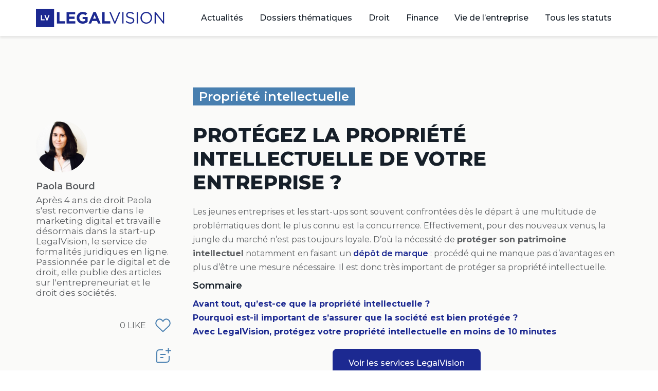

--- FILE ---
content_type: text/html; charset=UTF-8
request_url: https://www.legalvision.fr/guides-juridiques/propriete-intellectuelle/proteger-propriete-intellectuelle/
body_size: 23027
content:
<!DOCTYPE html>
<html lang="fr-FR">
<head>
<meta charset="UTF-8">
<meta name="viewport" content="width=device-width, initial-scale=1.0, viewport-fit=cover" />		<meta name='robots' content='index, follow, max-image-preview:large, max-snippet:-1, max-video-preview:-1' />
<style>img:is([sizes="auto" i], [sizes^="auto," i]) { contain-intrinsic-size: 3000px 1500px }</style>
<script type="text/javascript">
var ajaxurl = "https://www.legalvision.fr/guides-juridiques/wp-admin/admin-ajax.php";
</script>
<!-- This site is optimized with the Yoast SEO plugin v26.3 - https://yoast.com/wordpress/plugins/seo/ -->
<title>Comment protéger la propriété intellectuelle de votre entreprise ?</title>
<meta name="description" content="Les jeunes entreprises et les startup ont besoin de se protéger de la concurrence en protégeant leur propriété intellectuelle." />
<link rel="canonical" href="https://www.legalvision.fr/guides-juridiques/propriete-intellectuelle/proteger-propriete-intellectuelle/" />
<meta property="og:locale" content="fr_FR" />
<meta property="og:type" content="article" />
<meta property="og:title" content="Comment protéger la propriété intellectuelle de votre entreprise ?" />
<meta property="og:description" content="Les jeunes entreprises et les startup ont besoin de se protéger de la concurrence en protégeant leur propriété intellectuelle." />
<meta property="og:url" content="https://www.legalvision.fr/guides-juridiques/propriete-intellectuelle/proteger-propriete-intellectuelle/" />
<meta property="og:site_name" content="Guides juridiques" />
<meta property="article:author" content="https://www.facebook.com/legalvision.fr/" />
<meta property="article:published_time" content="2016-12-29T16:00:23+00:00" />
<meta property="article:modified_time" content="2022-03-27T19:21:17+00:00" />
<meta property="og:image" content="https://www.legalvision.fr/guides-juridiques/wp-content/uploads/2016/12/Protection-propriété-intellectuelle.jpg" />
<meta property="og:image:width" content="958" />
<meta property="og:image:height" content="350" />
<meta property="og:image:type" content="image/jpeg" />
<meta name="author" content="Paola Bourd" />
<meta name="twitter:card" content="summary_large_image" />
<meta name="twitter:creator" content="@https://twitter.com/Legalvision_fr" />
<meta name="twitter:label1" content="Écrit par" />
<meta name="twitter:data1" content="Paola Bourd" />
<meta name="twitter:label2" content="Durée de lecture estimée" />
<meta name="twitter:data2" content="3 minutes" />
<script type="application/ld+json" class="yoast-schema-graph">{"@context":"https://schema.org","@graph":[{"@type":"Article","@id":"https://www.legalvision.fr/guides-juridiques/propriete-intellectuelle/proteger-propriete-intellectuelle/#article","isPartOf":{"@id":"https://www.legalvision.fr/guides-juridiques/propriete-intellectuelle/proteger-propriete-intellectuelle/"},"author":{"name":"Paola Bourd","@id":"https://www.legalvision.fr/guides-juridiques/#/schema/person/77b6c0c34a728c9d3962c49775e58edf"},"headline":"Protégez la propriété intellectuelle de votre entreprise ?","datePublished":"2016-12-29T16:00:23+00:00","dateModified":"2022-03-27T19:21:17+00:00","mainEntityOfPage":{"@id":"https://www.legalvision.fr/guides-juridiques/propriete-intellectuelle/proteger-propriete-intellectuelle/"},"wordCount":627,"commentCount":6,"publisher":{"@id":"https://www.legalvision.fr/guides-juridiques/#organization"},"image":{"@id":"https://www.legalvision.fr/guides-juridiques/propriete-intellectuelle/proteger-propriete-intellectuelle/#primaryimage"},"thumbnailUrl":"https://www.legalvision.fr/guides-juridiques/wp-content/uploads/2016/12/Protection-propriété-intellectuelle.jpg","articleSection":["Propriété intellectuelle"],"inLanguage":"fr-FR","potentialAction":[{"@type":"CommentAction","name":"Comment","target":["https://www.legalvision.fr/guides-juridiques/propriete-intellectuelle/proteger-propriete-intellectuelle/#respond"]}]},{"@type":"WebPage","@id":"https://www.legalvision.fr/guides-juridiques/propriete-intellectuelle/proteger-propriete-intellectuelle/","url":"https://www.legalvision.fr/guides-juridiques/propriete-intellectuelle/proteger-propriete-intellectuelle/","name":"Comment protéger la propriété intellectuelle de votre entreprise ?","isPartOf":{"@id":"https://www.legalvision.fr/guides-juridiques/#website"},"primaryImageOfPage":{"@id":"https://www.legalvision.fr/guides-juridiques/propriete-intellectuelle/proteger-propriete-intellectuelle/#primaryimage"},"image":{"@id":"https://www.legalvision.fr/guides-juridiques/propriete-intellectuelle/proteger-propriete-intellectuelle/#primaryimage"},"thumbnailUrl":"https://www.legalvision.fr/guides-juridiques/wp-content/uploads/2016/12/Protection-propriété-intellectuelle.jpg","datePublished":"2016-12-29T16:00:23+00:00","dateModified":"2022-03-27T19:21:17+00:00","description":"Les jeunes entreprises et les startup ont besoin de se protéger de la concurrence en protégeant leur propriété intellectuelle.","breadcrumb":{"@id":"https://www.legalvision.fr/guides-juridiques/propriete-intellectuelle/proteger-propriete-intellectuelle/#breadcrumb"},"inLanguage":"fr-FR","potentialAction":[{"@type":"ReadAction","target":["https://www.legalvision.fr/guides-juridiques/propriete-intellectuelle/proteger-propriete-intellectuelle/"]}]},{"@type":"ImageObject","inLanguage":"fr-FR","@id":"https://www.legalvision.fr/guides-juridiques/propriete-intellectuelle/proteger-propriete-intellectuelle/#primaryimage","url":"https://www.legalvision.fr/guides-juridiques/wp-content/uploads/2016/12/Protection-propriété-intellectuelle.jpg","contentUrl":"https://www.legalvision.fr/guides-juridiques/wp-content/uploads/2016/12/Protection-propriété-intellectuelle.jpg","width":958,"height":350,"caption":"Protection propriété intellectuelle"},{"@type":"BreadcrumbList","@id":"https://www.legalvision.fr/guides-juridiques/propriete-intellectuelle/proteger-propriete-intellectuelle/#breadcrumb","itemListElement":[{"@type":"ListItem","position":1,"name":"Accueil","item":"https://www.legalvision.fr/guides-juridiques/"},{"@type":"ListItem","position":2,"name":"Propriété intellectuelle","item":"https://www.legalvision.fr/guides-juridiques/propriete-intellectuelle/"},{"@type":"ListItem","position":3,"name":"Protégez la propriété intellectuelle de votre entreprise ?"}]},{"@type":"WebSite","@id":"https://www.legalvision.fr/guides-juridiques/#website","url":"https://www.legalvision.fr/guides-juridiques/","name":"Guides juridiques","description":"L&#039;information juridique à destination des entreprises","publisher":{"@id":"https://www.legalvision.fr/guides-juridiques/#organization"},"potentialAction":[{"@type":"SearchAction","target":{"@type":"EntryPoint","urlTemplate":"https://www.legalvision.fr/guides-juridiques/?s={search_term_string}"},"query-input":{"@type":"PropertyValueSpecification","valueRequired":true,"valueName":"search_term_string"}}],"inLanguage":"fr-FR"},{"@type":"Organization","@id":"https://www.legalvision.fr/guides-juridiques/#organization","name":"Guides juridiques","url":"https://www.legalvision.fr/guides-juridiques/","logo":{"@type":"ImageObject","inLanguage":"fr-FR","@id":"https://www.legalvision.fr/guides-juridiques/#/schema/logo/image/","url":"https://www.legalvision.fr/guides-juridiques/wp-content/uploads/2022/10/logo.svg","contentUrl":"https://www.legalvision.fr/guides-juridiques/wp-content/uploads/2022/10/logo.svg","width":250,"height":36,"caption":"Guides juridiques"},"image":{"@id":"https://www.legalvision.fr/guides-juridiques/#/schema/logo/image/"}},{"@type":"Person","@id":"https://www.legalvision.fr/guides-juridiques/#/schema/person/77b6c0c34a728c9d3962c49775e58edf","name":"Paola Bourd","image":{"@type":"ImageObject","inLanguage":"fr-FR","@id":"https://www.legalvision.fr/guides-juridiques/#/schema/person/image/","url":"https://secure.gravatar.com/avatar/2192a621346f4ee03fcfa490efe7857a25414b5518ff9b25761bdd9bc968f2f9?s=96&d=mm&r=g","contentUrl":"https://secure.gravatar.com/avatar/2192a621346f4ee03fcfa490efe7857a25414b5518ff9b25761bdd9bc968f2f9?s=96&d=mm&r=g","caption":"Paola Bourd"},"description":"Après 4 ans de droit Paola s'est reconvertie dans le marketing digital et travaille désormais dans la start-up LegalVision, le service de formalités juridiques en ligne. Passionnée par le digital et de droit, elle publie des articles sur l'entrepreneuriat et le droit des sociétés.","sameAs":["https://www.legalvision.fr/","https://www.facebook.com/legalvision.fr/","https://www.instagram.com/legalvision.fr/","https://www.linkedin.com/company/legalvision-fr/","https://x.com/https://twitter.com/Legalvision_fr"],"url":"https://www.legalvision.fr/guides-juridiques/author/paola/"}]}</script>
<!-- / Yoast SEO plugin. -->
<link rel='dns-prefetch' href='//js.hs-scripts.com' />
<link rel="alternate" type="application/rss+xml" title="Guides juridiques &raquo; Flux" href="https://www.legalvision.fr/guides-juridiques/feed/" />
<link rel="alternate" type="application/rss+xml" title="Guides juridiques &raquo; Flux des commentaires" href="https://www.legalvision.fr/guides-juridiques/comments/feed/" />
<script id="wpp-js" src="https://www.legalvision.fr/guides-juridiques/wp-content/plugins/wordpress-popular-posts/assets/js/wpp.min.js?ver=7.3.6" data-sampling="0" data-sampling-rate="100" data-api-url="https://www.legalvision.fr/guides-juridiques/wp-json/wordpress-popular-posts" data-post-id="115" data-token="cccfd7c17a" data-lang="0" data-debug="0"></script>
<link rel="alternate" type="application/rss+xml" title="Guides juridiques &raquo; Protégez la propriété intellectuelle de votre entreprise ? Flux des commentaires" href="https://www.legalvision.fr/guides-juridiques/propriete-intellectuelle/proteger-propriete-intellectuelle/feed/" />
<!-- <link rel='stylesheet' id='dce-animations-css' href='https://www.legalvision.fr/guides-juridiques/wp-content/plugins/dynamic-content-for-elementor/assets/css/animations.css?ver=3.3.20' media='all' /> -->
<!-- <link rel='stylesheet' id='wp-block-library-css' href='https://www.legalvision.fr/guides-juridiques/wp-includes/css/dist/block-library/style.min.css?ver=6.8.3' media='all' /> -->
<link rel="stylesheet" type="text/css" href="//www.legalvision.fr/guides-juridiques/wp-content/cache/wpfc-minified/e2iv7emy/7ng20.css" media="all"/>
<style id='wp-block-library-theme-inline-css'>
.wp-block-audio :where(figcaption){color:#555;font-size:13px;text-align:center}.is-dark-theme .wp-block-audio :where(figcaption){color:#ffffffa6}.wp-block-audio{margin:0 0 1em}.wp-block-code{border:1px solid #ccc;border-radius:4px;font-family:Menlo,Consolas,monaco,monospace;padding:.8em 1em}.wp-block-embed :where(figcaption){color:#555;font-size:13px;text-align:center}.is-dark-theme .wp-block-embed :where(figcaption){color:#ffffffa6}.wp-block-embed{margin:0 0 1em}.blocks-gallery-caption{color:#555;font-size:13px;text-align:center}.is-dark-theme .blocks-gallery-caption{color:#ffffffa6}:root :where(.wp-block-image figcaption){color:#555;font-size:13px;text-align:center}.is-dark-theme :root :where(.wp-block-image figcaption){color:#ffffffa6}.wp-block-image{margin:0 0 1em}.wp-block-pullquote{border-bottom:4px solid;border-top:4px solid;color:currentColor;margin-bottom:1.75em}.wp-block-pullquote cite,.wp-block-pullquote footer,.wp-block-pullquote__citation{color:currentColor;font-size:.8125em;font-style:normal;text-transform:uppercase}.wp-block-quote{border-left:.25em solid;margin:0 0 1.75em;padding-left:1em}.wp-block-quote cite,.wp-block-quote footer{color:currentColor;font-size:.8125em;font-style:normal;position:relative}.wp-block-quote:where(.has-text-align-right){border-left:none;border-right:.25em solid;padding-left:0;padding-right:1em}.wp-block-quote:where(.has-text-align-center){border:none;padding-left:0}.wp-block-quote.is-large,.wp-block-quote.is-style-large,.wp-block-quote:where(.is-style-plain){border:none}.wp-block-search .wp-block-search__label{font-weight:700}.wp-block-search__button{border:1px solid #ccc;padding:.375em .625em}:where(.wp-block-group.has-background){padding:1.25em 2.375em}.wp-block-separator.has-css-opacity{opacity:.4}.wp-block-separator{border:none;border-bottom:2px solid;margin-left:auto;margin-right:auto}.wp-block-separator.has-alpha-channel-opacity{opacity:1}.wp-block-separator:not(.is-style-wide):not(.is-style-dots){width:100px}.wp-block-separator.has-background:not(.is-style-dots){border-bottom:none;height:1px}.wp-block-separator.has-background:not(.is-style-wide):not(.is-style-dots){height:2px}.wp-block-table{margin:0 0 1em}.wp-block-table td,.wp-block-table th{word-break:normal}.wp-block-table :where(figcaption){color:#555;font-size:13px;text-align:center}.is-dark-theme .wp-block-table :where(figcaption){color:#ffffffa6}.wp-block-video :where(figcaption){color:#555;font-size:13px;text-align:center}.is-dark-theme .wp-block-video :where(figcaption){color:#ffffffa6}.wp-block-video{margin:0 0 1em}:root :where(.wp-block-template-part.has-background){margin-bottom:0;margin-top:0;padding:1.25em 2.375em}
</style>
<style id='classic-theme-styles-inline-css'>
/*! This file is auto-generated */
.wp-block-button__link{color:#fff;background-color:#32373c;border-radius:9999px;box-shadow:none;text-decoration:none;padding:calc(.667em + 2px) calc(1.333em + 2px);font-size:1.125em}.wp-block-file__button{background:#32373c;color:#fff;text-decoration:none}
</style>
<link rel='stylesheet' id='twenty-twenty-one-custom-color-overrides-css' href='https://www.legalvision.fr/guides-juridiques/wp-content/themes/twentytwentyone/assets/css/custom-color-overrides.css?ver=0.1.0' media='all' />
<style id='twenty-twenty-one-custom-color-overrides-inline-css'>
:root .editor-styles-wrapper{--global--color-background: #ffffff;--global--color-primary: #000;--global--color-secondary: #000;--button--color-background: #000;--button--color-text-hover: #000;}
</style>
<style id='global-styles-inline-css'>
:root{--wp--preset--aspect-ratio--square: 1;--wp--preset--aspect-ratio--4-3: 4/3;--wp--preset--aspect-ratio--3-4: 3/4;--wp--preset--aspect-ratio--3-2: 3/2;--wp--preset--aspect-ratio--2-3: 2/3;--wp--preset--aspect-ratio--16-9: 16/9;--wp--preset--aspect-ratio--9-16: 9/16;--wp--preset--color--black: #000000;--wp--preset--color--cyan-bluish-gray: #abb8c3;--wp--preset--color--white: #FFFFFF;--wp--preset--color--pale-pink: #f78da7;--wp--preset--color--vivid-red: #cf2e2e;--wp--preset--color--luminous-vivid-orange: #ff6900;--wp--preset--color--luminous-vivid-amber: #fcb900;--wp--preset--color--light-green-cyan: #7bdcb5;--wp--preset--color--vivid-green-cyan: #00d084;--wp--preset--color--pale-cyan-blue: #8ed1fc;--wp--preset--color--vivid-cyan-blue: #0693e3;--wp--preset--color--vivid-purple: #9b51e0;--wp--preset--color--dark-gray: #28303D;--wp--preset--color--gray: #39414D;--wp--preset--color--green: #D1E4DD;--wp--preset--color--blue: #D1DFE4;--wp--preset--color--purple: #D1D1E4;--wp--preset--color--red: #E4D1D1;--wp--preset--color--orange: #E4DAD1;--wp--preset--color--yellow: #EEEADD;--wp--preset--gradient--vivid-cyan-blue-to-vivid-purple: linear-gradient(135deg,rgba(6,147,227,1) 0%,rgb(155,81,224) 100%);--wp--preset--gradient--light-green-cyan-to-vivid-green-cyan: linear-gradient(135deg,rgb(122,220,180) 0%,rgb(0,208,130) 100%);--wp--preset--gradient--luminous-vivid-amber-to-luminous-vivid-orange: linear-gradient(135deg,rgba(252,185,0,1) 0%,rgba(255,105,0,1) 100%);--wp--preset--gradient--luminous-vivid-orange-to-vivid-red: linear-gradient(135deg,rgba(255,105,0,1) 0%,rgb(207,46,46) 100%);--wp--preset--gradient--very-light-gray-to-cyan-bluish-gray: linear-gradient(135deg,rgb(238,238,238) 0%,rgb(169,184,195) 100%);--wp--preset--gradient--cool-to-warm-spectrum: linear-gradient(135deg,rgb(74,234,220) 0%,rgb(151,120,209) 20%,rgb(207,42,186) 40%,rgb(238,44,130) 60%,rgb(251,105,98) 80%,rgb(254,248,76) 100%);--wp--preset--gradient--blush-light-purple: linear-gradient(135deg,rgb(255,206,236) 0%,rgb(152,150,240) 100%);--wp--preset--gradient--blush-bordeaux: linear-gradient(135deg,rgb(254,205,165) 0%,rgb(254,45,45) 50%,rgb(107,0,62) 100%);--wp--preset--gradient--luminous-dusk: linear-gradient(135deg,rgb(255,203,112) 0%,rgb(199,81,192) 50%,rgb(65,88,208) 100%);--wp--preset--gradient--pale-ocean: linear-gradient(135deg,rgb(255,245,203) 0%,rgb(182,227,212) 50%,rgb(51,167,181) 100%);--wp--preset--gradient--electric-grass: linear-gradient(135deg,rgb(202,248,128) 0%,rgb(113,206,126) 100%);--wp--preset--gradient--midnight: linear-gradient(135deg,rgb(2,3,129) 0%,rgb(40,116,252) 100%);--wp--preset--gradient--purple-to-yellow: linear-gradient(160deg, #D1D1E4 0%, #EEEADD 100%);--wp--preset--gradient--yellow-to-purple: linear-gradient(160deg, #EEEADD 0%, #D1D1E4 100%);--wp--preset--gradient--green-to-yellow: linear-gradient(160deg, #D1E4DD 0%, #EEEADD 100%);--wp--preset--gradient--yellow-to-green: linear-gradient(160deg, #EEEADD 0%, #D1E4DD 100%);--wp--preset--gradient--red-to-yellow: linear-gradient(160deg, #E4D1D1 0%, #EEEADD 100%);--wp--preset--gradient--yellow-to-red: linear-gradient(160deg, #EEEADD 0%, #E4D1D1 100%);--wp--preset--gradient--purple-to-red: linear-gradient(160deg, #D1D1E4 0%, #E4D1D1 100%);--wp--preset--gradient--red-to-purple: linear-gradient(160deg, #E4D1D1 0%, #D1D1E4 100%);--wp--preset--font-size--small: 18px;--wp--preset--font-size--medium: 20px;--wp--preset--font-size--large: 24px;--wp--preset--font-size--x-large: 42px;--wp--preset--font-size--extra-small: 16px;--wp--preset--font-size--normal: 20px;--wp--preset--font-size--extra-large: 40px;--wp--preset--font-size--huge: 96px;--wp--preset--font-size--gigantic: 144px;--wp--preset--spacing--20: 0.44rem;--wp--preset--spacing--30: 0.67rem;--wp--preset--spacing--40: 1rem;--wp--preset--spacing--50: 1.5rem;--wp--preset--spacing--60: 2.25rem;--wp--preset--spacing--70: 3.38rem;--wp--preset--spacing--80: 5.06rem;--wp--preset--shadow--natural: 6px 6px 9px rgba(0, 0, 0, 0.2);--wp--preset--shadow--deep: 12px 12px 50px rgba(0, 0, 0, 0.4);--wp--preset--shadow--sharp: 6px 6px 0px rgba(0, 0, 0, 0.2);--wp--preset--shadow--outlined: 6px 6px 0px -3px rgba(255, 255, 255, 1), 6px 6px rgba(0, 0, 0, 1);--wp--preset--shadow--crisp: 6px 6px 0px rgba(0, 0, 0, 1);}:where(.is-layout-flex){gap: 0.5em;}:where(.is-layout-grid){gap: 0.5em;}body .is-layout-flex{display: flex;}.is-layout-flex{flex-wrap: wrap;align-items: center;}.is-layout-flex > :is(*, div){margin: 0;}body .is-layout-grid{display: grid;}.is-layout-grid > :is(*, div){margin: 0;}:where(.wp-block-columns.is-layout-flex){gap: 2em;}:where(.wp-block-columns.is-layout-grid){gap: 2em;}:where(.wp-block-post-template.is-layout-flex){gap: 1.25em;}:where(.wp-block-post-template.is-layout-grid){gap: 1.25em;}.has-black-color{color: var(--wp--preset--color--black) !important;}.has-cyan-bluish-gray-color{color: var(--wp--preset--color--cyan-bluish-gray) !important;}.has-white-color{color: var(--wp--preset--color--white) !important;}.has-pale-pink-color{color: var(--wp--preset--color--pale-pink) !important;}.has-vivid-red-color{color: var(--wp--preset--color--vivid-red) !important;}.has-luminous-vivid-orange-color{color: var(--wp--preset--color--luminous-vivid-orange) !important;}.has-luminous-vivid-amber-color{color: var(--wp--preset--color--luminous-vivid-amber) !important;}.has-light-green-cyan-color{color: var(--wp--preset--color--light-green-cyan) !important;}.has-vivid-green-cyan-color{color: var(--wp--preset--color--vivid-green-cyan) !important;}.has-pale-cyan-blue-color{color: var(--wp--preset--color--pale-cyan-blue) !important;}.has-vivid-cyan-blue-color{color: var(--wp--preset--color--vivid-cyan-blue) !important;}.has-vivid-purple-color{color: var(--wp--preset--color--vivid-purple) !important;}.has-black-background-color{background-color: var(--wp--preset--color--black) !important;}.has-cyan-bluish-gray-background-color{background-color: var(--wp--preset--color--cyan-bluish-gray) !important;}.has-white-background-color{background-color: var(--wp--preset--color--white) !important;}.has-pale-pink-background-color{background-color: var(--wp--preset--color--pale-pink) !important;}.has-vivid-red-background-color{background-color: var(--wp--preset--color--vivid-red) !important;}.has-luminous-vivid-orange-background-color{background-color: var(--wp--preset--color--luminous-vivid-orange) !important;}.has-luminous-vivid-amber-background-color{background-color: var(--wp--preset--color--luminous-vivid-amber) !important;}.has-light-green-cyan-background-color{background-color: var(--wp--preset--color--light-green-cyan) !important;}.has-vivid-green-cyan-background-color{background-color: var(--wp--preset--color--vivid-green-cyan) !important;}.has-pale-cyan-blue-background-color{background-color: var(--wp--preset--color--pale-cyan-blue) !important;}.has-vivid-cyan-blue-background-color{background-color: var(--wp--preset--color--vivid-cyan-blue) !important;}.has-vivid-purple-background-color{background-color: var(--wp--preset--color--vivid-purple) !important;}.has-black-border-color{border-color: var(--wp--preset--color--black) !important;}.has-cyan-bluish-gray-border-color{border-color: var(--wp--preset--color--cyan-bluish-gray) !important;}.has-white-border-color{border-color: var(--wp--preset--color--white) !important;}.has-pale-pink-border-color{border-color: var(--wp--preset--color--pale-pink) !important;}.has-vivid-red-border-color{border-color: var(--wp--preset--color--vivid-red) !important;}.has-luminous-vivid-orange-border-color{border-color: var(--wp--preset--color--luminous-vivid-orange) !important;}.has-luminous-vivid-amber-border-color{border-color: var(--wp--preset--color--luminous-vivid-amber) !important;}.has-light-green-cyan-border-color{border-color: var(--wp--preset--color--light-green-cyan) !important;}.has-vivid-green-cyan-border-color{border-color: var(--wp--preset--color--vivid-green-cyan) !important;}.has-pale-cyan-blue-border-color{border-color: var(--wp--preset--color--pale-cyan-blue) !important;}.has-vivid-cyan-blue-border-color{border-color: var(--wp--preset--color--vivid-cyan-blue) !important;}.has-vivid-purple-border-color{border-color: var(--wp--preset--color--vivid-purple) !important;}.has-vivid-cyan-blue-to-vivid-purple-gradient-background{background: var(--wp--preset--gradient--vivid-cyan-blue-to-vivid-purple) !important;}.has-light-green-cyan-to-vivid-green-cyan-gradient-background{background: var(--wp--preset--gradient--light-green-cyan-to-vivid-green-cyan) !important;}.has-luminous-vivid-amber-to-luminous-vivid-orange-gradient-background{background: var(--wp--preset--gradient--luminous-vivid-amber-to-luminous-vivid-orange) !important;}.has-luminous-vivid-orange-to-vivid-red-gradient-background{background: var(--wp--preset--gradient--luminous-vivid-orange-to-vivid-red) !important;}.has-very-light-gray-to-cyan-bluish-gray-gradient-background{background: var(--wp--preset--gradient--very-light-gray-to-cyan-bluish-gray) !important;}.has-cool-to-warm-spectrum-gradient-background{background: var(--wp--preset--gradient--cool-to-warm-spectrum) !important;}.has-blush-light-purple-gradient-background{background: var(--wp--preset--gradient--blush-light-purple) !important;}.has-blush-bordeaux-gradient-background{background: var(--wp--preset--gradient--blush-bordeaux) !important;}.has-luminous-dusk-gradient-background{background: var(--wp--preset--gradient--luminous-dusk) !important;}.has-pale-ocean-gradient-background{background: var(--wp--preset--gradient--pale-ocean) !important;}.has-electric-grass-gradient-background{background: var(--wp--preset--gradient--electric-grass) !important;}.has-midnight-gradient-background{background: var(--wp--preset--gradient--midnight) !important;}.has-small-font-size{font-size: var(--wp--preset--font-size--small) !important;}.has-medium-font-size{font-size: var(--wp--preset--font-size--medium) !important;}.has-large-font-size{font-size: var(--wp--preset--font-size--large) !important;}.has-x-large-font-size{font-size: var(--wp--preset--font-size--x-large) !important;}
:where(.wp-block-post-template.is-layout-flex){gap: 1.25em;}:where(.wp-block-post-template.is-layout-grid){gap: 1.25em;}
:where(.wp-block-columns.is-layout-flex){gap: 2em;}:where(.wp-block-columns.is-layout-grid){gap: 2em;}
:root :where(.wp-block-pullquote){font-size: 1.5em;line-height: 1.6;}
</style>
<!-- <link rel='stylesheet' id='wordpress-popular-posts-css-css' href='https://www.legalvision.fr/guides-juridiques/wp-content/plugins/wordpress-popular-posts/assets/css/wpp.css?ver=7.3.6' media='all' /> -->
<!-- <link rel='stylesheet' id='parent-style-css' href='https://www.legalvision.fr/guides-juridiques/wp-content/themes/twentytwentyone/style.css?ver=6.8.3' media='all' /> -->
<!-- <link rel='stylesheet' id='legalvision-styles-css' href='https://www.legalvision.fr/guides-juridiques/wp-content/themes/legalvision/assets/css/comments.css?ver=6.8.3' media='all' /> -->
<!-- <link rel='stylesheet' id='twenty-twenty-one-style-css' href='https://www.legalvision.fr/guides-juridiques/wp-content/themes/twentytwentyone/style.css?ver=0.1.0' media='all' /> -->
<link rel="stylesheet" type="text/css" href="//www.legalvision.fr/guides-juridiques/wp-content/cache/wpfc-minified/m05w71x6/dczgt.css" media="all"/>
<style id='twenty-twenty-one-style-inline-css'>
:root{--global--color-background: #ffffff;--global--color-primary: #000;--global--color-secondary: #000;--button--color-background: #000;--button--color-text-hover: #000;}
</style>
<!-- <link rel='stylesheet' id='twenty-twenty-one-print-style-css' href='https://www.legalvision.fr/guides-juridiques/wp-content/themes/twentytwentyone/assets/css/print.css?ver=0.1.0' media='print' /> -->
<link rel="stylesheet" type="text/css" href="//www.legalvision.fr/guides-juridiques/wp-content/cache/wpfc-minified/1zw2cm7p/dczgt.css" media="print"/>
<!-- <link rel='stylesheet' id='elementor-frontend-css' href='https://www.legalvision.fr/guides-juridiques/wp-content/plugins/elementor/assets/css/frontend.min.css?ver=3.32.5' media='all' /> -->
<!-- <link rel='stylesheet' id='widget-image-css' href='https://www.legalvision.fr/guides-juridiques/wp-content/plugins/elementor/assets/css/widget-image.min.css?ver=3.32.5' media='all' /> -->
<!-- <link rel='stylesheet' id='widget-nav-menu-css' href='https://www.legalvision.fr/guides-juridiques/wp-content/plugins/elementor-pro/assets/css/widget-nav-menu.min.css?ver=3.32.3' media='all' /> -->
<!-- <link rel='stylesheet' id='widget-heading-css' href='https://www.legalvision.fr/guides-juridiques/wp-content/plugins/elementor/assets/css/widget-heading.min.css?ver=3.32.5' media='all' /> -->
<!-- <link rel='stylesheet' id='widget-form-css' href='https://www.legalvision.fr/guides-juridiques/wp-content/plugins/elementor-pro/assets/css/widget-form.min.css?ver=3.32.3' media='all' /> -->
<!-- <link rel='stylesheet' id='e-animation-grow-css' href='https://www.legalvision.fr/guides-juridiques/wp-content/plugins/elementor/assets/lib/animations/styles/e-animation-grow.min.css?ver=3.32.5' media='all' /> -->
<!-- <link rel='stylesheet' id='widget-social-icons-css' href='https://www.legalvision.fr/guides-juridiques/wp-content/plugins/elementor/assets/css/widget-social-icons.min.css?ver=3.32.5' media='all' /> -->
<!-- <link rel='stylesheet' id='e-apple-webkit-css' href='https://www.legalvision.fr/guides-juridiques/wp-content/plugins/elementor/assets/css/conditionals/apple-webkit.min.css?ver=3.32.5' media='all' /> -->
<!-- <link rel='stylesheet' id='widget-author-box-css' href='https://www.legalvision.fr/guides-juridiques/wp-content/plugins/elementor-pro/assets/css/widget-author-box.min.css?ver=3.32.3' media='all' /> -->
<!-- <link rel='stylesheet' id='e-sticky-css' href='https://www.legalvision.fr/guides-juridiques/wp-content/plugins/elementor-pro/assets/css/modules/sticky.min.css?ver=3.32.3' media='all' /> -->
<!-- <link rel='stylesheet' id='widget-post-navigation-css' href='https://www.legalvision.fr/guides-juridiques/wp-content/plugins/elementor-pro/assets/css/widget-post-navigation.min.css?ver=3.32.3' media='all' /> -->
<!-- <link rel='stylesheet' id='elementor-icons-css' href='https://www.legalvision.fr/guides-juridiques/wp-content/plugins/elementor/assets/lib/eicons/css/elementor-icons.min.css?ver=5.44.0' media='all' /> -->
<link rel="stylesheet" type="text/css" href="//www.legalvision.fr/guides-juridiques/wp-content/cache/wpfc-minified/6jebkumg/7ng20.css" media="all"/>
<link rel='stylesheet' id='elementor-post-37018-css' href='https://www.legalvision.fr/guides-juridiques/wp-content/uploads/elementor/css/post-37018.css?ver=1763431710' media='all' />
<!-- <link rel='stylesheet' id='dashicons-css' href='https://www.legalvision.fr/guides-juridiques/wp-includes/css/dashicons.min.css?ver=6.8.3' media='all' /> -->
<link rel="stylesheet" type="text/css" href="//www.legalvision.fr/guides-juridiques/wp-content/cache/wpfc-minified/e61vvywg/7ng1z.css" media="all"/>
<link rel='stylesheet' id='elementor-post-38442-css' href='https://www.legalvision.fr/guides-juridiques/wp-content/uploads/elementor/css/post-38442.css?ver=1763431711' media='all' />
<link rel='stylesheet' id='elementor-post-38449-css' href='https://www.legalvision.fr/guides-juridiques/wp-content/uploads/elementor/css/post-38449.css?ver=1763431711' media='all' />
<link rel='stylesheet' id='elementor-post-38493-css' href='https://www.legalvision.fr/guides-juridiques/wp-content/uploads/elementor/css/post-38493.css?ver=1763431711' media='all' />
<!-- <link rel='stylesheet' id='eael-general-css' href='https://www.legalvision.fr/guides-juridiques/wp-content/plugins/essential-addons-for-elementor-lite/assets/front-end/css/view/general.min.css?ver=6.4.0' media='all' /> -->
<link rel="stylesheet" type="text/css" href="//www.legalvision.fr/guides-juridiques/wp-content/cache/wpfc-minified/2pqhqeg9/dczgt.css" media="all"/>
<link rel='stylesheet' id='elementor-gf-montserrat-css' href='https://fonts.googleapis.com/css?family=Montserrat:100,100italic,200,200italic,300,300italic,400,400italic,500,500italic,600,600italic,700,700italic,800,800italic,900,900italic&#038;display=auto' media='all' />
<!-- <link rel='stylesheet' id='elementor-icons-shared-0-css' href='https://www.legalvision.fr/guides-juridiques/wp-content/plugins/elementor/assets/lib/font-awesome/css/fontawesome.min.css?ver=5.15.3' media='all' /> -->
<!-- <link rel='stylesheet' id='elementor-icons-fa-solid-css' href='https://www.legalvision.fr/guides-juridiques/wp-content/plugins/elementor/assets/lib/font-awesome/css/solid.min.css?ver=5.15.3' media='all' /> -->
<!-- <link rel='stylesheet' id='elementor-icons-fa-brands-css' href='https://www.legalvision.fr/guides-juridiques/wp-content/plugins/elementor/assets/lib/font-awesome/css/brands.min.css?ver=5.15.3' media='all' /> -->
<link rel="stylesheet" type="text/css" href="//www.legalvision.fr/guides-juridiques/wp-content/cache/wpfc-minified/qha9ql1m/dczgt.css" media="all"/>
<script src='//www.legalvision.fr/guides-juridiques/wp-content/cache/wpfc-minified/9615f7pz/44vox.js' type="text/javascript"></script>
<!-- <script src="https://www.legalvision.fr/guides-juridiques/wp-includes/js/jquery/jquery.min.js?ver=3.7.1" id="jquery-core-js"></script> -->
<!-- <script src="https://www.legalvision.fr/guides-juridiques/wp-includes/js/jquery/jquery-migrate.min.js?ver=3.4.1" id="jquery-migrate-js"></script> -->
<link rel="https://api.w.org/" href="https://www.legalvision.fr/guides-juridiques/wp-json/" /><link rel="alternate" title="JSON" type="application/json" href="https://www.legalvision.fr/guides-juridiques/wp-json/wp/v2/posts/115" /><link rel="EditURI" type="application/rsd+xml" title="RSD" href="https://www.legalvision.fr/guides-juridiques/xmlrpc.php?rsd" />
<meta name="generator" content="WordPress 6.8.3" />
<link rel='shortlink' href='https://www.legalvision.fr/guides-juridiques/?p=115' />
<link rel="alternate" title="oEmbed (JSON)" type="application/json+oembed" href="https://www.legalvision.fr/guides-juridiques/wp-json/oembed/1.0/embed?url=https%3A%2F%2Fwww.legalvision.fr%2Fguides-juridiques%2Fpropriete-intellectuelle%2Fproteger-propriete-intellectuelle%2F" />
<link rel="alternate" title="oEmbed (XML)" type="text/xml+oembed" href="https://www.legalvision.fr/guides-juridiques/wp-json/oembed/1.0/embed?url=https%3A%2F%2Fwww.legalvision.fr%2Fguides-juridiques%2Fpropriete-intellectuelle%2Fproteger-propriete-intellectuelle%2F&#038;format=xml" />
<!-- DO NOT COPY THIS SNIPPET! Start of Page Analytics Tracking for HubSpot WordPress plugin v11.3.21-->
<script class="hsq-set-content-id" data-content-id="blog-post">
var _hsq = _hsq || [];
_hsq.push(["setContentType", "blog-post"]);
</script>
<!-- DO NOT COPY THIS SNIPPET! End of Page Analytics Tracking for HubSpot WordPress plugin -->
<style id="wpp-loading-animation-styles">@-webkit-keyframes bgslide{from{background-position-x:0}to{background-position-x:-200%}}@keyframes bgslide{from{background-position-x:0}to{background-position-x:-200%}}.wpp-widget-block-placeholder,.wpp-shortcode-placeholder{margin:0 auto;width:60px;height:3px;background:#dd3737;background:linear-gradient(90deg,#dd3737 0%,#571313 10%,#dd3737 100%);background-size:200% auto;border-radius:3px;-webkit-animation:bgslide 1s infinite linear;animation:bgslide 1s infinite linear}</style>
<link rel="pingback" href="https://www.legalvision.fr/guides-juridiques/xmlrpc.php"><meta name="generator" content="Elementor 3.32.5; features: additional_custom_breakpoints; settings: css_print_method-external, google_font-enabled, font_display-auto">
<!-- Google Tag Manager guides-juridiques -->
<script>(function(w,d,s,l,i){w[l]=w[l]||[];w[l].push({'gtm.start':
new Date().getTime(),event:'gtm.js'});var f=d.getElementsByTagName(s)[0],
j=d.createElement(s),dl=l!='dataLayer'?'&l='+l:'';j.async=true;j.src=
'https://www.googletagmanager.com/gtm.js?id='+i+dl;f.parentNode.insertBefore(j,f);
})(window,document,'script','dataLayer','GTM-NSDW6TR');</script>
<!-- End Google Tag Manager -->
<meta name='d135d43434' content='d135d43434eaa2328c15f1fef61ad2be'>
<style>
.e-con.e-parent:nth-of-type(n+4):not(.e-lazyloaded):not(.e-no-lazyload),
.e-con.e-parent:nth-of-type(n+4):not(.e-lazyloaded):not(.e-no-lazyload) * {
background-image: none !important;
}
@media screen and (max-height: 1024px) {
.e-con.e-parent:nth-of-type(n+3):not(.e-lazyloaded):not(.e-no-lazyload),
.e-con.e-parent:nth-of-type(n+3):not(.e-lazyloaded):not(.e-no-lazyload) * {
background-image: none !important;
}
}
@media screen and (max-height: 640px) {
.e-con.e-parent:nth-of-type(n+2):not(.e-lazyloaded):not(.e-no-lazyload),
.e-con.e-parent:nth-of-type(n+2):not(.e-lazyloaded):not(.e-no-lazyload) * {
background-image: none !important;
}
}
</style>
<style id="custom-background-css">
body.custom-background { background-color: #ffffff; }
</style>
<link rel="icon" href="https://www.legalvision.fr/guides-juridiques/wp-content/uploads/2022/10/legalvision_icon.svg" sizes="32x32" />
<link rel="icon" href="https://www.legalvision.fr/guides-juridiques/wp-content/uploads/2022/10/legalvision_icon.svg" sizes="192x192" />
<link rel="apple-touch-icon" href="https://www.legalvision.fr/guides-juridiques/wp-content/uploads/2022/10/legalvision_icon.svg" />
<meta name="msapplication-TileImage" content="https://www.legalvision.fr/guides-juridiques/wp-content/uploads/2022/10/legalvision_icon.svg" />
</head>
<body class="wp-singular post-template-default single single-post postid-115 single-format-standard custom-background wp-custom-logo wp-embed-responsive wp-theme-twentytwentyone wp-child-theme-legalvision is-light-theme has-background-white no-js singular no-widgets elementor-default elementor-template-full-width elementor-kit-37018 elementor-page-38493">
<!-- Google Tag Manager (noscript) guides juridiques body -->
<noscript><iframe src="https://www.googletagmanager.com/ns.html?id=GTM-NSDW6TR"
height="0" width="0" style="display:none;visibility:hidden"></iframe></noscript>
<!-- End Google Tag Manager (noscript) -->
<header data-elementor-type="header" data-elementor-id="38442" class="elementor elementor-38442 elementor-location-header" data-elementor-post-type="elementor_library">
<section data-particle_enable="false" data-particle-mobile-disabled="false" class="elementor-section elementor-top-section elementor-element elementor-element-584454a0 elementor-section-height-min-height elementor-section-content-middle elementor-section-boxed elementor-section-height-default elementor-section-items-middle" data-id="584454a0" data-element_type="section" id="main-header" data-settings="{&quot;background_background&quot;:&quot;classic&quot;}">
<div class="elementor-container elementor-column-gap-default">
<div class="elementor-column elementor-col-33 elementor-top-column elementor-element elementor-element-655d8ad" data-id="655d8ad" data-element_type="column">
<div class="elementor-widget-wrap elementor-element-populated">
<div class="elementor-element elementor-element-3fb8272b elementor-widget elementor-widget-theme-site-logo elementor-widget-image" data-id="3fb8272b" data-element_type="widget" data-widget_type="theme-site-logo.default">
<div class="elementor-widget-container">
<a href="https://www.legalvision.fr/guides-juridiques">
<img width="300" height="43" src="https://www.legalvision.fr/guides-juridiques/wp-content/uploads/2022/10/logo.svg" class="attachment-medium size-medium wp-image-38458" alt="logo LegalVision" style="width:100%;height:14.4%;max-width:250px" />				</a>
</div>
</div>
</div>
</div>
<div class="elementor-column elementor-col-66 elementor-top-column elementor-element elementor-element-77db8684" data-id="77db8684" data-element_type="column" id="main-menu">
<div class="elementor-widget-wrap elementor-element-populated">
<div class="elementor-element elementor-element-38f57d7e elementor-nav-menu__align-justify elementor-widget__width-inherit elementor-nav-menu--stretch elementor-nav-menu--dropdown-tablet elementor-nav-menu__text-align-aside elementor-nav-menu--toggle elementor-nav-menu--burger elementor-widget elementor-widget-nav-menu" data-id="38f57d7e" data-element_type="widget" data-settings="{&quot;full_width&quot;:&quot;stretch&quot;,&quot;layout&quot;:&quot;horizontal&quot;,&quot;submenu_icon&quot;:{&quot;value&quot;:&quot;&lt;i class=\&quot;fas fa-caret-down\&quot; aria-hidden=\&quot;true\&quot;&gt;&lt;\/i&gt;&quot;,&quot;library&quot;:&quot;fa-solid&quot;},&quot;toggle&quot;:&quot;burger&quot;}" data-widget_type="nav-menu.default">
<div class="elementor-widget-container">
<nav aria-label="Menu" class="elementor-nav-menu--main elementor-nav-menu__container elementor-nav-menu--layout-horizontal e--pointer-none">
<ul id="menu-1-38f57d7e" class="elementor-nav-menu"><li class="menu-item menu-item-type-taxonomy menu-item-object-category menu-item-37045"><a href="https://www.legalvision.fr/guides-juridiques/actualite-juridique/" class="elementor-item">Actualités</a></li>
<li class="menu-item menu-item-type-custom menu-item-object-custom menu-item-has-children menu-item-37105"><a class="elementor-item">Dossiers thématiques</a>
<ul class="sub-menu elementor-nav-menu--dropdown">
<li class="menu-item menu-item-type-taxonomy menu-item-object-category menu-item-37049"><a href="https://www.legalvision.fr/guides-juridiques/comparatif-statuts/" class="elementor-sub-item">Comparatif statuts</a></li>
<li class="menu-item menu-item-type-taxonomy menu-item-object-category menu-item-37052"><a href="https://www.legalvision.fr/guides-juridiques/dirigeant-de-societe/" class="elementor-sub-item">Dirigeant de société</a></li>
<li class="menu-item menu-item-type-taxonomy menu-item-object-category menu-item-37062"><a href="https://www.legalvision.fr/guides-juridiques/legaltech/" class="elementor-sub-item">LegalTech</a></li>
<li class="menu-item menu-item-type-taxonomy menu-item-object-category menu-item-37063"><a href="https://www.legalvision.fr/guides-juridiques/metier/" class="elementor-sub-item">Métier</a></li>
<li class="menu-item menu-item-type-taxonomy menu-item-object-category menu-item-37065"><a href="https://www.legalvision.fr/guides-juridiques/non-classe/" class="elementor-sub-item">Non classé</a></li>
<li class="menu-item menu-item-type-taxonomy menu-item-object-category menu-item-37072"><a href="https://www.legalvision.fr/guides-juridiques/start-up/" class="elementor-sub-item">Start-up</a></li>
</ul>
</li>
<li class="menu-item menu-item-type-custom menu-item-object-custom menu-item-has-children menu-item-37104"><a class="elementor-item">Droit</a>
<ul class="sub-menu elementor-nav-menu--dropdown">
<li class="menu-item menu-item-type-taxonomy menu-item-object-category menu-item-37054"><a href="https://www.legalvision.fr/guides-juridiques/droit-commercial/" class="elementor-sub-item">Droit commercial</a></li>
<li class="menu-item menu-item-type-taxonomy menu-item-object-category menu-item-37055"><a href="https://www.legalvision.fr/guides-juridiques/droit-du-travail/" class="elementor-sub-item">Droit du travail</a></li>
<li class="menu-item menu-item-type-taxonomy menu-item-object-category current-post-ancestor current-menu-parent current-post-parent menu-item-37066"><a href="https://www.legalvision.fr/guides-juridiques/propriete-intellectuelle/" class="elementor-sub-item">Propriété intellectuelle</a></li>
</ul>
</li>
<li class="menu-item menu-item-type-custom menu-item-object-custom menu-item-has-children menu-item-37103"><a class="elementor-item">Finance</a>
<ul class="sub-menu elementor-nav-menu--dropdown">
<li class="menu-item menu-item-type-taxonomy menu-item-object-category menu-item-37050"><a href="https://www.legalvision.fr/guides-juridiques/comptabilite/" class="elementor-sub-item">Comptabilité</a></li>
<li class="menu-item menu-item-type-taxonomy menu-item-object-category menu-item-37048"><a href="https://www.legalvision.fr/guides-juridiques/capital/" class="elementor-sub-item">Capital</a></li>
<li class="menu-item menu-item-type-taxonomy menu-item-object-category menu-item-37060"><a href="https://www.legalvision.fr/guides-juridiques/fiscalite/" class="elementor-sub-item">Fiscalité</a></li>
</ul>
</li>
<li class="menu-item menu-item-type-custom menu-item-object-custom menu-item-has-children menu-item-37100"><a class="elementor-item">Vie de l&rsquo;entreprise</a>
<ul class="sub-menu elementor-nav-menu--dropdown">
<li class="menu-item menu-item-type-taxonomy menu-item-object-category menu-item-37051"><a href="https://www.legalvision.fr/guides-juridiques/creer-son-entreprise/" class="elementor-sub-item">Créer son entreprise</a></li>
<li class="menu-item menu-item-type-taxonomy menu-item-object-category menu-item-37053"><a href="https://www.legalvision.fr/guides-juridiques/domicilier-son-entreprise/" class="elementor-sub-item">Domicilier son entreprise</a></li>
<li class="menu-item menu-item-type-taxonomy menu-item-object-category menu-item-37061"><a href="https://www.legalvision.fr/guides-juridiques/gerer-une-entreprise/" class="elementor-sub-item">Gérer une entreprise</a></li>
<li class="menu-item menu-item-type-taxonomy menu-item-object-category menu-item-37064"><a href="https://www.legalvision.fr/guides-juridiques/modifier-ses-statuts/" class="elementor-sub-item">Modifier ses statuts</a></li>
<li class="menu-item menu-item-type-taxonomy menu-item-object-category menu-item-37059"><a href="https://www.legalvision.fr/guides-juridiques/fermer-son-entreprise/" class="elementor-sub-item">Fermer son entreprise</a></li>
</ul>
</li>
<li class="menu-item menu-item-type-custom menu-item-object-custom menu-item-has-children menu-item-37099"><a class="elementor-item">Tous les statuts</a>
<ul class="sub-menu elementor-nav-menu--dropdown">
<li class="menu-item menu-item-type-taxonomy menu-item-object-category menu-item-37046"><a href="https://www.legalvision.fr/guides-juridiques/association/" class="elementor-sub-item">Association</a></li>
<li class="menu-item menu-item-type-taxonomy menu-item-object-category menu-item-37047"><a href="https://www.legalvision.fr/guides-juridiques/auto-entrepreneur/" class="elementor-sub-item">Auto-entrepreneur</a></li>
<li class="menu-item menu-item-type-taxonomy menu-item-object-category menu-item-37056"><a href="https://www.legalvision.fr/guides-juridiques/ei/" class="elementor-sub-item">EI</a></li>
<li class="menu-item menu-item-type-taxonomy menu-item-object-category menu-item-37057"><a href="https://www.legalvision.fr/guides-juridiques/eirl/" class="elementor-sub-item">EIRL</a></li>
<li class="menu-item menu-item-type-taxonomy menu-item-object-category menu-item-37058"><a href="https://www.legalvision.fr/guides-juridiques/eurl/" class="elementor-sub-item">EURL</a></li>
<li class="menu-item menu-item-type-taxonomy menu-item-object-category menu-item-37067"><a href="https://www.legalvision.fr/guides-juridiques/sa/" class="elementor-sub-item">SA</a></li>
<li class="menu-item menu-item-type-taxonomy menu-item-object-category menu-item-37069"><a href="https://www.legalvision.fr/guides-juridiques/sas/" class="elementor-sub-item">SAS</a></li>
<li class="menu-item menu-item-type-taxonomy menu-item-object-category menu-item-37070"><a href="https://www.legalvision.fr/guides-juridiques/sasu/" class="elementor-sub-item">SASU</a></li>
<li class="menu-item menu-item-type-taxonomy menu-item-object-category menu-item-37068"><a href="https://www.legalvision.fr/guides-juridiques/sarl/" class="elementor-sub-item">SARL</a></li>
<li class="menu-item menu-item-type-taxonomy menu-item-object-category menu-item-37071"><a href="https://www.legalvision.fr/guides-juridiques/sci/" class="elementor-sub-item">SCI</a></li>
</ul>
</li>
</ul>			</nav>
<div class="elementor-menu-toggle" role="button" tabindex="0" aria-label="Permuter le menu" aria-expanded="false">
<i aria-hidden="true" role="presentation" class="elementor-menu-toggle__icon--open eicon-menu-bar"></i><i aria-hidden="true" role="presentation" class="elementor-menu-toggle__icon--close eicon-close"></i>		</div>
<nav class="elementor-nav-menu--dropdown elementor-nav-menu__container" aria-hidden="true">
<ul id="menu-2-38f57d7e" class="elementor-nav-menu"><li class="menu-item menu-item-type-taxonomy menu-item-object-category menu-item-37045"><a href="https://www.legalvision.fr/guides-juridiques/actualite-juridique/" class="elementor-item" tabindex="-1">Actualités</a></li>
<li class="menu-item menu-item-type-custom menu-item-object-custom menu-item-has-children menu-item-37105"><a class="elementor-item" tabindex="-1">Dossiers thématiques</a>
<ul class="sub-menu elementor-nav-menu--dropdown">
<li class="menu-item menu-item-type-taxonomy menu-item-object-category menu-item-37049"><a href="https://www.legalvision.fr/guides-juridiques/comparatif-statuts/" class="elementor-sub-item" tabindex="-1">Comparatif statuts</a></li>
<li class="menu-item menu-item-type-taxonomy menu-item-object-category menu-item-37052"><a href="https://www.legalvision.fr/guides-juridiques/dirigeant-de-societe/" class="elementor-sub-item" tabindex="-1">Dirigeant de société</a></li>
<li class="menu-item menu-item-type-taxonomy menu-item-object-category menu-item-37062"><a href="https://www.legalvision.fr/guides-juridiques/legaltech/" class="elementor-sub-item" tabindex="-1">LegalTech</a></li>
<li class="menu-item menu-item-type-taxonomy menu-item-object-category menu-item-37063"><a href="https://www.legalvision.fr/guides-juridiques/metier/" class="elementor-sub-item" tabindex="-1">Métier</a></li>
<li class="menu-item menu-item-type-taxonomy menu-item-object-category menu-item-37065"><a href="https://www.legalvision.fr/guides-juridiques/non-classe/" class="elementor-sub-item" tabindex="-1">Non classé</a></li>
<li class="menu-item menu-item-type-taxonomy menu-item-object-category menu-item-37072"><a href="https://www.legalvision.fr/guides-juridiques/start-up/" class="elementor-sub-item" tabindex="-1">Start-up</a></li>
</ul>
</li>
<li class="menu-item menu-item-type-custom menu-item-object-custom menu-item-has-children menu-item-37104"><a class="elementor-item" tabindex="-1">Droit</a>
<ul class="sub-menu elementor-nav-menu--dropdown">
<li class="menu-item menu-item-type-taxonomy menu-item-object-category menu-item-37054"><a href="https://www.legalvision.fr/guides-juridiques/droit-commercial/" class="elementor-sub-item" tabindex="-1">Droit commercial</a></li>
<li class="menu-item menu-item-type-taxonomy menu-item-object-category menu-item-37055"><a href="https://www.legalvision.fr/guides-juridiques/droit-du-travail/" class="elementor-sub-item" tabindex="-1">Droit du travail</a></li>
<li class="menu-item menu-item-type-taxonomy menu-item-object-category current-post-ancestor current-menu-parent current-post-parent menu-item-37066"><a href="https://www.legalvision.fr/guides-juridiques/propriete-intellectuelle/" class="elementor-sub-item" tabindex="-1">Propriété intellectuelle</a></li>
</ul>
</li>
<li class="menu-item menu-item-type-custom menu-item-object-custom menu-item-has-children menu-item-37103"><a class="elementor-item" tabindex="-1">Finance</a>
<ul class="sub-menu elementor-nav-menu--dropdown">
<li class="menu-item menu-item-type-taxonomy menu-item-object-category menu-item-37050"><a href="https://www.legalvision.fr/guides-juridiques/comptabilite/" class="elementor-sub-item" tabindex="-1">Comptabilité</a></li>
<li class="menu-item menu-item-type-taxonomy menu-item-object-category menu-item-37048"><a href="https://www.legalvision.fr/guides-juridiques/capital/" class="elementor-sub-item" tabindex="-1">Capital</a></li>
<li class="menu-item menu-item-type-taxonomy menu-item-object-category menu-item-37060"><a href="https://www.legalvision.fr/guides-juridiques/fiscalite/" class="elementor-sub-item" tabindex="-1">Fiscalité</a></li>
</ul>
</li>
<li class="menu-item menu-item-type-custom menu-item-object-custom menu-item-has-children menu-item-37100"><a class="elementor-item" tabindex="-1">Vie de l&rsquo;entreprise</a>
<ul class="sub-menu elementor-nav-menu--dropdown">
<li class="menu-item menu-item-type-taxonomy menu-item-object-category menu-item-37051"><a href="https://www.legalvision.fr/guides-juridiques/creer-son-entreprise/" class="elementor-sub-item" tabindex="-1">Créer son entreprise</a></li>
<li class="menu-item menu-item-type-taxonomy menu-item-object-category menu-item-37053"><a href="https://www.legalvision.fr/guides-juridiques/domicilier-son-entreprise/" class="elementor-sub-item" tabindex="-1">Domicilier son entreprise</a></li>
<li class="menu-item menu-item-type-taxonomy menu-item-object-category menu-item-37061"><a href="https://www.legalvision.fr/guides-juridiques/gerer-une-entreprise/" class="elementor-sub-item" tabindex="-1">Gérer une entreprise</a></li>
<li class="menu-item menu-item-type-taxonomy menu-item-object-category menu-item-37064"><a href="https://www.legalvision.fr/guides-juridiques/modifier-ses-statuts/" class="elementor-sub-item" tabindex="-1">Modifier ses statuts</a></li>
<li class="menu-item menu-item-type-taxonomy menu-item-object-category menu-item-37059"><a href="https://www.legalvision.fr/guides-juridiques/fermer-son-entreprise/" class="elementor-sub-item" tabindex="-1">Fermer son entreprise</a></li>
</ul>
</li>
<li class="menu-item menu-item-type-custom menu-item-object-custom menu-item-has-children menu-item-37099"><a class="elementor-item" tabindex="-1">Tous les statuts</a>
<ul class="sub-menu elementor-nav-menu--dropdown">
<li class="menu-item menu-item-type-taxonomy menu-item-object-category menu-item-37046"><a href="https://www.legalvision.fr/guides-juridiques/association/" class="elementor-sub-item" tabindex="-1">Association</a></li>
<li class="menu-item menu-item-type-taxonomy menu-item-object-category menu-item-37047"><a href="https://www.legalvision.fr/guides-juridiques/auto-entrepreneur/" class="elementor-sub-item" tabindex="-1">Auto-entrepreneur</a></li>
<li class="menu-item menu-item-type-taxonomy menu-item-object-category menu-item-37056"><a href="https://www.legalvision.fr/guides-juridiques/ei/" class="elementor-sub-item" tabindex="-1">EI</a></li>
<li class="menu-item menu-item-type-taxonomy menu-item-object-category menu-item-37057"><a href="https://www.legalvision.fr/guides-juridiques/eirl/" class="elementor-sub-item" tabindex="-1">EIRL</a></li>
<li class="menu-item menu-item-type-taxonomy menu-item-object-category menu-item-37058"><a href="https://www.legalvision.fr/guides-juridiques/eurl/" class="elementor-sub-item" tabindex="-1">EURL</a></li>
<li class="menu-item menu-item-type-taxonomy menu-item-object-category menu-item-37067"><a href="https://www.legalvision.fr/guides-juridiques/sa/" class="elementor-sub-item" tabindex="-1">SA</a></li>
<li class="menu-item menu-item-type-taxonomy menu-item-object-category menu-item-37069"><a href="https://www.legalvision.fr/guides-juridiques/sas/" class="elementor-sub-item" tabindex="-1">SAS</a></li>
<li class="menu-item menu-item-type-taxonomy menu-item-object-category menu-item-37070"><a href="https://www.legalvision.fr/guides-juridiques/sasu/" class="elementor-sub-item" tabindex="-1">SASU</a></li>
<li class="menu-item menu-item-type-taxonomy menu-item-object-category menu-item-37068"><a href="https://www.legalvision.fr/guides-juridiques/sarl/" class="elementor-sub-item" tabindex="-1">SARL</a></li>
<li class="menu-item menu-item-type-taxonomy menu-item-object-category menu-item-37071"><a href="https://www.legalvision.fr/guides-juridiques/sci/" class="elementor-sub-item" tabindex="-1">SCI</a></li>
</ul>
</li>
</ul>			</nav>
</div>
</div>
</div>
</div>
</div>
</section>
</header>
<div data-elementor-type="single-post" data-elementor-id="38493" class="elementor elementor-38493 elementor-location-single post-115 post type-post status-publish format-standard has-post-thumbnail hentry category-propriete-intellectuelle entry" data-elementor-post-type="elementor_library">
<section data-particle_enable="false" data-particle-mobile-disabled="false" class="elementor-section elementor-top-section elementor-element elementor-element-13754ace elementor-hidden-desktop elementor-hidden-tablet elementor-section-boxed elementor-section-height-default elementor-section-height-default" data-id="13754ace" data-element_type="section" data-settings="{&quot;background_background&quot;:&quot;classic&quot;}">
<div class="elementor-container elementor-column-gap-default">
<div class="elementor-column elementor-col-100 elementor-top-column elementor-element elementor-element-3622694f" data-id="3622694f" data-element_type="column">
<div class="elementor-widget-wrap elementor-element-populated">
<div class="elementor-element elementor-element-60f586e8 elementor-widget elementor-widget-PostCatTitle" data-id="60f586e8" data-element_type="widget" data-widget_type="PostCatTitle.default">
<div class="elementor-widget-container">
<section class="post-cat-title">
<h2 class="title">
<a href="https://www.legalvision.fr/guides-juridiques/propriete-intellectuelle/" style="background-color: #487FB0">Propriété intellectuelle</a>
</h2>
</section>
</div>
</div>
</div>
</div>
</div>
</section>
<section data-particle_enable="false" data-particle-mobile-disabled="false" class="elementor-section elementor-top-section elementor-element elementor-element-5f9bf78b elementor-section-boxed elementor-section-height-default elementor-section-height-default" data-id="5f9bf78b" data-element_type="section" data-settings="{&quot;background_background&quot;:&quot;classic&quot;}">
<div class="elementor-container elementor-column-gap-default">
<div class="elementor-column elementor-col-33 elementor-top-column elementor-element elementor-element-624103f5" data-id="624103f5" data-element_type="column">
<div class="elementor-widget-wrap elementor-element-populated">
<div class="elementor-element elementor-element-884847a elementor-author-box--layout-image-above elementor-author-box--align-left elementor-author-box--avatar-yes elementor-author-box--name-yes elementor-author-box--biography-yes elementor-author-box--link-no elementor-widget elementor-widget-author-box" data-id="884847a" data-element_type="widget" data-widget_type="author-box.default">
<div class="elementor-widget-container">
<div class="elementor-author-box">
<div  class="elementor-author-box__avatar">
<img src="https://secure.gravatar.com/avatar/2192a621346f4ee03fcfa490efe7857a25414b5518ff9b25761bdd9bc968f2f9?s=300&#038;d=mm&#038;r=g" alt="Image de Paola Bourd" loading="lazy">
</div>
<div class="elementor-author-box__text">
<div >
<h4 class="elementor-author-box__name">
Paola Bourd						</h4>
</div>
<div class="elementor-author-box__bio">
Après 4 ans de droit Paola s'est reconvertie dans le marketing digital et travaille désormais dans la start-up LegalVision, le service de formalités juridiques en ligne.
Passionnée par le digital et de droit, elle publie des articles sur l'entrepreneuriat et le droit des sociétés.					</div>
</div>
</div>
</div>
</div>
<div class="elementor-element elementor-element-162b3466 elementor-widget elementor-widget-PostSidebar" data-id="162b3466" data-element_type="widget" data-settings="{&quot;sticky&quot;:&quot;top&quot;,&quot;sticky_offset&quot;:100,&quot;sticky_effects_offset&quot;:42,&quot;sticky_parent&quot;:&quot;yes&quot;,&quot;sticky_on&quot;:[&quot;desktop&quot;,&quot;tablet&quot;],&quot;sticky_anchor_link_offset&quot;:0}" data-widget_type="PostSidebar.default">
<div class="elementor-widget-container">
<section class="post-sidebar">
<div class="col">
<div class="like">
<p class="like__txt"><span class="like__number">0</span> LIKE</p>
<span class="btnLike" data-postID='115' data-likeType="like" data-user="null">
<svg width="36" height="36" viewBox="0 0 36 36" fill="none" xmlns="http://www.w3.org/2000/svg">
<path stroke="#487FB0" stroke-width="2" d="M6.67601 20.8623L17.3153 30.8568C17.6398 31.1616 17.802 31.314 18 31.314C18.198 31.314 18.3602 31.1616 18.6847 30.8568L29.324 20.8623C32.2582 18.1059 32.6146 13.5699 30.1467 10.3891L29.6827 9.79102C26.7304 5.98587 20.8044 6.62402 18.73 10.9705C18.437 11.5844 17.563 11.5844 17.27 10.9705C15.1956 6.62402 9.26958 5.98587 6.31732 9.79102L5.85328 10.3891C3.38542 13.5699 3.74174 18.1059 6.67601 20.8623Z"/>
</svg>
</span>
<span class="btnLike isLike" data-postID='115' data-likeType="dislike" data-user="null">
<svg width="36" height="36" viewBox="0 0 36 36" fill="#487FB0" xmlns="http://www.w3.org/2000/svg">
<path stroke="#487FB0" stroke-width="2" d="M6.67601 20.8623L17.3153 30.8568C17.6398 31.1616 17.802 31.314 18 31.314C18.198 31.314 18.3602 31.1616 18.6847 30.8568L29.324 20.8623C32.2582 18.1059 32.6146 13.5699 30.1467 10.3891L29.6827 9.79102C26.7304 5.98587 20.8044 6.62402 18.73 10.9705C18.437 11.5844 17.563 11.5844 17.27 10.9705C15.1956 6.62402 9.26958 5.98587 6.31732 9.79102L5.85328 10.3891C3.38542 13.5699 3.74174 18.1059 6.67601 20.8623Z"/>
</svg>
</span>
</div>
<div class="comment">
<button class="goComment" href="#comments">
<svg width="36" height="36" viewBox="0 0 36 36" fill="none" xmlns="http://www.w3.org/2000/svg">
<path stroke="#487FB0" stroke-width="2" d="M18 6H14C10.2288 6 8.34315 6 7.17157 7.17157C6 8.34315 6 10.2288 6 14V28C6 28.9428 6 29.4142 6.29289 29.7071C6.58579 30 7.05719 30 8 30H22C25.7712 30 27.6569 30 28.8284 28.8284C30 27.6569 30 25.7712 30 22V18"/>
<path d="M13.5 15L22.5 15" stroke="#487FB0" stroke-width="2" stroke-linecap="round" stroke-linejoin="round"/>
<path d="M13.5 21H18" stroke="#487FB0" stroke-width="2" stroke-linecap="round" stroke-linejoin="round"/>
<path d="M28.5 12L28.5 3M24 7.5H33" stroke="#487FB0" stroke-width="2" stroke-linecap="round" stroke-linejoin="round"/>
</svg>
</button>
</div>
<ul class="socials">
<li>
<a href="https://www.linkedin.com/cws/share?url='.https%3A%2F%2Fwww.legalvision.fr%2Fguides-juridiques%2Fpropriete-intellectuelle%2Fproteger-propriete-intellectuelle%2F.'">
<svg width="24" height="24" viewBox="0 0 24 24" fill="none" xmlns="http://www.w3.org/2000/svg">
<g clip-path="url(#clip0_1350_4650)">
<path
d="M0 3.20218C0 2.42996 0.270278 1.7929 0.810811 1.29098C1.35134 0.789043 2.05406 0.538086 2.91892 0.538086C3.76835 0.538086 4.45559 0.785175 4.9807 1.2794C5.52123 1.78905 5.79151 2.45313 5.79151 3.27168C5.79151 4.01299 5.52897 4.63073 5.00386 5.12496C4.46333 5.63461 3.7529 5.88944 2.87259 5.88944H2.84942C1.99999 5.88944 1.31275 5.63461 0.787645 5.12496C0.262541 4.61531 0 3.97437 0 3.20218ZM0.301158 23.4724V7.99755H5.44402V23.4724H0.301158ZM8.29344 23.4724H13.4363V14.8315C13.4363 14.291 13.4981 13.874 13.6216 13.5806C13.8378 13.0555 14.166 12.6114 14.6062 12.2485C15.0463 11.8856 15.5984 11.7041 16.2625 11.7041C17.9923 11.7041 18.8571 12.8701 18.8571 15.2022V23.4724H24V14.5999C24 12.3141 23.4595 10.5806 22.3784 9.39909C21.2973 8.21762 19.8687 7.62689 18.0927 7.62689C16.1004 7.62689 14.5483 8.48403 13.4363 10.1983V10.2446H13.4131L13.4363 10.1983V7.99755H8.29344C8.32432 8.49175 8.33977 10.0284 8.33977 12.6076C8.33977 15.1867 8.32432 18.8083 8.29344 23.4724Z"
fill="#487FB0" />
</g>
<defs>
<clipPath id="clip0_1350_4650">
<rect width="24" height="24" fill="white" />
</clipPath>
</defs>
</svg>
</a>
</li>
<li>
<a href="https://twitter.com/share?text=Prot%C3%A9gez+la+propri%C3%A9t%C3%A9+intellectuelle+de+votre+entreprise+%3F&url=https%3A%2F%2Fwww.legalvision.fr%2Fguides-juridiques%2Fpropriete-intellectuelle%2Fproteger-propriete-intellectuelle%2F&hashtags=LegalVision">
<svg width="24" height="24" viewBox="0 0 24 24" fill="none" xmlns="http://www.w3.org/2000/svg">
<path
d="M21.0571 7.18114C21.0664 7.39235 21.0664 7.59395 21.0664 7.80515C21.0756 14.2084 16.3712 21.6004 7.76793 21.6004C5.23048 21.6004 2.73933 20.842 0.600098 19.4212C0.970528 19.4692 1.34096 19.4884 1.71139 19.4884C3.81358 19.4884 5.86021 18.7588 7.51789 17.4052C5.51756 17.3668 3.75802 16.0132 3.14681 14.0356C3.85063 14.1796 4.57297 14.1508 5.25826 13.9492C3.08198 13.5076 1.51691 11.5204 1.50765 9.20675C1.50765 9.18755 1.50765 9.16835 1.50765 9.14915C2.15591 9.52355 2.88751 9.73475 3.62837 9.75395C1.58174 8.33315 0.942746 5.50114 2.18369 3.28353C4.5637 6.31714 8.06427 8.15075 11.8241 8.35235C11.4445 6.67234 11.9631 4.90594 13.1762 3.71553C15.0561 1.88193 18.0196 1.97793 19.7977 3.92673C20.8441 3.71553 21.8535 3.31233 22.7704 2.74593C22.4185 3.86913 21.6869 4.81954 20.7145 5.42434C21.6406 5.30914 22.5481 5.04994 23.4001 4.66594C22.7704 5.64514 21.9739 6.48994 21.0571 7.18114Z"
fill="#487FB0" />
</svg>
</a>
</li>
<li>
<a href="https://www.facebook.com/sharer/sharer.php?u=https%3A%2F%2Fwww.legalvision.fr%2Fguides-juridiques%2Fpropriete-intellectuelle%2Fproteger-propriete-intellectuelle%2F">
<svg width="24" height="24" viewBox="0 0 24 24" fill="none" xmlns="http://www.w3.org/2000/svg">
<path
d="M17.2137 13.3278L17.8356 9.23262H13.9452V6.57631C13.9452 5.45568 14.4877 4.36272 16.2301 4.36272H18V0.876308C18 0.876308 16.3945 0.599609 14.8603 0.599609C11.6548 0.599609 9.56164 2.56141 9.56164 6.11145V9.23262H6V13.3278H9.56164V23.2281C10.2767 23.3415 11.0082 23.3996 11.7534 23.3996C12.4986 23.3996 13.2301 23.3415 13.9452 23.2281V13.3278H17.2137Z"
fill="#487FB0" />
</svg>
</a>
</li>  
</ul>
</div>
</section>
</div>
</div>
</div>
</div>
<div class="elementor-column elementor-col-66 elementor-top-column elementor-element elementor-element-4c156773" data-id="4c156773" data-element_type="column">
<div class="elementor-widget-wrap elementor-element-populated">
<div class="elementor-element elementor-element-659ece6e elementor-hidden-mobile elementor-widget elementor-widget-PostCatTitle" data-id="659ece6e" data-element_type="widget" data-widget_type="PostCatTitle.default">
<div class="elementor-widget-container">
<section class="post-cat-title">
<h2 class="title">
<a href="https://www.legalvision.fr/guides-juridiques/propriete-intellectuelle/" style="background-color: #487FB0">Propriété intellectuelle</a>
</h2>
</section>
</div>
</div>
<div class="elementor-element elementor-element-537e37f7 elementor-widget elementor-widget-theme-post-title elementor-page-title elementor-widget-heading" data-id="537e37f7" data-element_type="widget" data-widget_type="theme-post-title.default">
<div class="elementor-widget-container">
<h1 class="elementor-heading-title elementor-size-default">Protégez la propriété intellectuelle de votre entreprise ?</h1>				</div>
</div>
<div class="elementor-element elementor-element-23f58b1a elementor-widget elementor-widget-theme-post-content" data-id="23f58b1a" data-element_type="widget" data-widget_type="theme-post-content.default">
<div class="elementor-widget-container">
<p>Les jeunes entreprises et les start-ups sont souvent confrontées dès le départ à une multitude de problématiques dont le plus connu est la concurrence. Effectivement, pour des nouveaux venus, la jungle du marché n’est pas toujours loyale. D’où la nécessité de <strong>protéger son patrimoine intellectuel</strong> notamment en faisant un<a href="https://www.legalvision.fr/depot-de-marque-en-ligne-inpi/" target="_blank" rel="noopener noreferrer"> dépôt de marque</a> : procédé qui ne manque pas d’avantages en plus d’être une mesure nécessaire. Il est donc très important de protéger sa propriété intellectuelle.</p>
<h3><strong>Sommaire</strong></h3>
<p><a href="#I"><strong>Avant tout, qu’est-ce que la propriété intellectuelle ?</strong></a><br />
<a href="#II"><strong>Pourquoi est-il important de s’assurer que la société est bien protégée ?</strong></a><br />
<a href="#III"><strong>Avec LegalVision, protégez votre propriété intellectuelle en moins de 10 minutes</strong></a></p>
<div class="wp-block-button" style="text-align:center;"><a class="wp-block-button__link has-background" href="https://www.legalvision.fr/tous-les-services/">Voir les services LegalVision</a></div>
<h2 id="I">Avant tout, qu’est-ce que la propriété intellectuelle ?</h2>
<p>Ce terme désigne l’ensemble des <em>œuvres de l’esprit</em> : inventions, œuvres littéraires et artistiques, emblèmes, noms et images utilisés dans le commerce.</p>
<p>La propriété intellectuelle est ainsi divisée en deux domaines :</p>
<ul>
<li>La propriété industrielle (celle des entreprises)</li>
<li>et la propriété littéraire et artistique.</li>
</ul>
<h2 id="II">Pourquoi est-il important de s’assurer que la société est bien protégée ?</h2>
<p>Pour le cas des entreprises, <strong>les créations doivent impérativement être protégées avant leur commercialisation</strong>. L’objectif ? D’abord, protéger efficacement chaque création, puis pour avoir un monopole dessus.</p>
<p>Mettre des droits sur des propriétés industrielles se fait donc par le dépôt à l’<a href="https://www.inpi.fr/fr" target="_blank" rel="noopener noreferrer">Institut National de la Propriété industrielle </a>(pour les brevets, marques, dessins et marques…) ou par l’usage (pour les noms commerciaux et les enseignes).</p>
<h3>Les bénéfices à protéger le patrimoine intellectuel sont nombreux</h3>
<ul>
<li>Les<strong> signes distinctifs</strong> (la marque enseigne…) déposés ne pourront plus être reproduits dans le même secteur d’activités.</li>
<li>
<strong>Créer de la valeur </strong>: posséder un brevet peut être une source de revenus et pourra donc enrichir votre entreprise, sans parler du fait que ce genre de possession agrémentera les richesses immatérielles de l’entreprise</li>
<li>
<strong>Valoriser la création</strong> : ce facteur de reconnaissance est plus que bénéfique, car il vous permettra de rassurer vos clients et vos partenaires sur votre notoriété</li>
<li>C’est la <strong>concrétisation de vos recherches </strong>: un aboutissement pour votre entreprise.</li>
<li>Optimisation des créations : vos employés seront plus motivés en sachant que leurs idées et leurs inventions seront protégées.</li>
<li>
<strong>L’extension vers de nouveaux marchés</strong> : en déposant des droits sur vos créations, vous acquérez un droit d’exclusivité, mais vous pourrez également délivrer des licences à d’autres entreprise ou institutions pour qu’ils puissent en user ou les reproduire : un avantage très lucratif.</li>
</ul>
<h2 id="III">Avec LegalVision, protégez votre propriété intellectuelle en moins de 10 minutes</h2>
<p>Cette plateforme vous propose de<strong> protéger votre marque en quelques clics</strong>. <a href="https://www.legalvision.fr/" target="_blank" rel="noopener noreferrer">LegalVision</a> est formée d’une équipe juridique qui s’assurera du bon déroulement de la démarche administrative et juridique du <strong>dépôt de votre marque</strong>. En effet, le procédé est simple et rapide, et se réalise en seulement 3 étapes :</p>
<ol>
<li>Remplir le questionnaire (qui ne dure pas plus de 5 minutes),</li>
<li>Les experts de Legalvision vous aident à définir votre marque</li>
<li>La marque est déposée.</li>
</ol>
<p>Chez LegalVision, nos services comprennent :</p>
<ul>
<li>La sélection de classe de protection</li>
<li>La validation de vote dossiers</li>
<li>La transmission à l’INPI</li>
<li>L’envoi du récépissé de marque déposée</li>
<li>Ainsi qu&rsquo;éventuellement, un entretien avec un avocat spécialisé en propriété intellectuelle.</li>
</ul>
<p></p>
<div class="wp-block-button" style="text-align:center;"><a class="wp-block-button__link has-background" href="https://www.legalvision.fr/tous-les-services/">Voir les services LegalVision</a></div>
</div>
</div>
<div class="elementor-element elementor-element-729ef2c0 nav-between-posts elementor-widget elementor-widget-post-navigation" data-id="729ef2c0" data-element_type="widget" data-widget_type="post-navigation.default">
<div class="elementor-widget-container">
<div class="elementor-post-navigation" role="navigation" aria-label="Navigation de publication">
<div class="elementor-post-navigation__prev elementor-post-navigation__link">
<a href="https://www.legalvision.fr/guides-juridiques/creer-son-entreprise/guide-creer-sa-societe/" rel="prev"><span class="post-navigation__arrow-wrapper post-navigation__arrow-prev"><i aria-hidden="true" class="fas fa-angle-left"></i><span class="elementor-screen-only">Précédent</span></span><span class="elementor-post-navigation__link__prev"><span class="post-navigation__prev--label">Article précédent</span></span></a>			</div>
<div class="elementor-post-navigation__next elementor-post-navigation__link">
<a href="https://www.legalvision.fr/guides-juridiques/gerer-une-entreprise/conseils-petites-entreprises/" rel="next"><span class="elementor-post-navigation__link__next"><span class="post-navigation__next--label">Article suivant</span></span><span class="post-navigation__arrow-wrapper post-navigation__arrow-next"><i aria-hidden="true" class="fas fa-angle-right"></i><span class="elementor-screen-only">Suivant</span></span></a>			</div>
</div>
</div>
</div>
</div>
</div>
</div>
</section>
<section data-particle_enable="false" data-particle-mobile-disabled="false" class="elementor-section elementor-top-section elementor-element elementor-element-747f3867 elementor-section-full_width elementor-section-height-default elementor-section-height-default" data-id="747f3867" data-element_type="section">
<div class="elementor-container elementor-column-gap-default">
<div class="elementor-column elementor-col-100 elementor-top-column elementor-element elementor-element-43cc2109" data-id="43cc2109" data-element_type="column">
<div class="elementor-widget-wrap elementor-element-populated">
<div class="elementor-element elementor-element-1e7f88b0 elementor-widget elementor-widget-post-comments" data-id="1e7f88b0" data-element_type="widget" data-widget_type="post-comments.theme_comments">
<div class="elementor-widget-container">
<div id="comments" class="comments-area default-max-width show-avatars">
<h2 class="comments-title">
6 commentaires					</h2><!-- .comments-title -->
<ol class="comment-list">
<li id="comment-3734" class="wp_review_visitor byuser comment-author-paola bypostauthor even thread-even depth-1">
<article id="div-comment-3734" class="comment-body">
<footer class="comment-meta">
<div class="comment-author vcard">
<b class="fn">Paola Bourd</b> <span class="says">dit :</span>					</div><!-- .comment-author -->
<div class="comment-metadata">
<a href="https://www.legalvision.fr/guides-juridiques/propriete-intellectuelle/proteger-propriete-intellectuelle/#comment-3734"><time datetime="2016-12-29T17:10:49+01:00">29 décembre 2016 à 17h10</time></a>					</div><!-- .comment-metadata -->
</footer><!-- .comment-meta -->
<div class="comment-content">
<p>Visitor Rating: 5 Stars</p>
</div><!-- .comment-content -->
<div class="reply"><a rel="nofollow" class="comment-reply-link" href="#comment-3734" data-commentid="3734" data-postid="115" data-belowelement="div-comment-3734" data-respondelement="respond" data-replyto="Répondre à Paola Bourd" aria-label="Répondre à Paola Bourd">Répondre</a></div>			</article><!-- .comment-body -->
</li><!-- #comment-## -->
<li id="comment-3735" class="wp_review_visitor odd alt thread-odd thread-alt depth-1">
<article id="div-comment-3735" class="comment-body">
<footer class="comment-meta">
<div class="comment-author vcard">
<b class="fn">Anonyme</b> <span class="says">dit :</span>					</div><!-- .comment-author -->
<div class="comment-metadata">
<a href="https://www.legalvision.fr/guides-juridiques/propriete-intellectuelle/proteger-propriete-intellectuelle/#comment-3735"><time datetime="2017-01-05T20:07:46+01:00">5 janvier 2017 à 20h07</time></a>					</div><!-- .comment-metadata -->
</footer><!-- .comment-meta -->
<div class="comment-content">
<p>Visitor Rating: 5 Stars</p>
</div><!-- .comment-content -->
<div class="reply"><a rel="nofollow" class="comment-reply-link" href="#comment-3735" data-commentid="3735" data-postid="115" data-belowelement="div-comment-3735" data-respondelement="respond" data-replyto="Répondre à Anonyme" aria-label="Répondre à Anonyme">Répondre</a></div>			</article><!-- .comment-body -->
</li><!-- #comment-## -->
<li id="comment-3736" class="wp_review_visitor even thread-even depth-1">
<article id="div-comment-3736" class="comment-body">
<footer class="comment-meta">
<div class="comment-author vcard">
<b class="fn">Anonyme</b> <span class="says">dit :</span>					</div><!-- .comment-author -->
<div class="comment-metadata">
<a href="https://www.legalvision.fr/guides-juridiques/propriete-intellectuelle/proteger-propriete-intellectuelle/#comment-3736"><time datetime="2017-01-20T10:28:42+01:00">20 janvier 2017 à 10h28</time></a>					</div><!-- .comment-metadata -->
</footer><!-- .comment-meta -->
<div class="comment-content">
<p>Visitor Rating: 5 Stars</p>
</div><!-- .comment-content -->
<div class="reply"><a rel="nofollow" class="comment-reply-link" href="#comment-3736" data-commentid="3736" data-postid="115" data-belowelement="div-comment-3736" data-respondelement="respond" data-replyto="Répondre à Anonyme" aria-label="Répondre à Anonyme">Répondre</a></div>			</article><!-- .comment-body -->
</li><!-- #comment-## -->
</ol><!-- .comment-list -->
<div id="respond" class="comment-respond">
<h2 id="reply-title" class="comment-reply-title">Laisser un commentaire <small><a rel="nofollow" id="cancel-comment-reply-link" href="/guides-juridiques/propriete-intellectuelle/proteger-propriete-intellectuelle/#respond" style="display:none;">Annuler la réponse</a></small></h2><form action="https://www.legalvision.fr/guides-juridiques/wp-comments-post.php" method="post" id="commentform" class="comment-form"><p class="comment-notes"><span id="email-notes">Votre adresse e-mail ne sera pas publiée.</span> <span class="required-field-message">Les champs obligatoires sont indiqués avec <span class="required">*</span></span></p><p class="comment-form-comment"><label for="comment">Commentaire <span class="required">*</span></label> <textarea id="comment" name="comment" cols="45" rows="5" maxlength="65525" required></textarea></p><p class="comment-form-author"><label for="author">Nom <span class="required">*</span></label> <input id="author" name="author" type="text" value="" size="30" maxlength="245" autocomplete="name" required /></p>
<p class="comment-form-email"><label for="email">E-mail <span class="required">*</span></label> <input id="email" name="email" type="email" value="" size="30" maxlength="100" aria-describedby="email-notes" autocomplete="email" required /></p>
<p class="comment-form-url"><label for="url">Site web</label> <input id="url" name="url" type="url" value="" size="30" maxlength="200" autocomplete="url" /></p>
<p class="comment-form-cookies-consent"><input id="wp-comment-cookies-consent" name="wp-comment-cookies-consent" type="checkbox" value="yes" /> <label for="wp-comment-cookies-consent">Enregistrer mon nom, mon e-mail et mon site dans le navigateur pour mon prochain commentaire.</label></p>
<p class="form-submit"><input name="submit" type="submit" id="submit" class="submit" value="Laisser un commentaire" /> <input type='hidden' name='comment_post_ID' value='115' id='comment_post_ID' />
<input type='hidden' name='comment_parent' id='comment_parent' value='0' />
</p></form>	</div><!-- #respond -->
</div><!-- #comments -->
</div>
</div>
</div>
</div>
</div>
</section>
<div data-particle_enable="false" data-particle-mobile-disabled="false" class="elementor-element elementor-element-7ea59c6 e-con-full e-flex e-con e-parent" data-id="7ea59c6" data-element_type="container">
<div class="elementor-element elementor-element-854a5d6 elementor-widget elementor-widget-template" data-id="854a5d6" data-element_type="widget" data-widget_type="template.default">
<div class="elementor-widget-container">
<div class="elementor-template">
<div data-elementor-type="container" data-elementor-id="38764" class="elementor elementor-38764" data-elementor-post-type="elementor_library">
<div data-particle_enable="false" data-particle-mobile-disabled="false" data-dce-background-image-url="https://www.legalvision.fr/guides-juridiques/wp-content/uploads/2022/10/shape-squares-left.svg" data-dce-background-overlay-image-url="https://www.legalvision.fr/guides-juridiques/wp-content/uploads/2022/10/shape-squares-right.svg" class="elementor-element elementor-element-5995ca5 section-aboNews e-flex e-con-boxed e-con e-parent" data-id="5995ca5" data-element_type="container" data-settings="{&quot;background_background&quot;:&quot;classic&quot;}">
<div class="e-con-inner">
<div class="elementor-element elementor-element-1b41139b elementor-hidden-desktop elementor-hidden-tablet dce_masking-none elementor-widget elementor-widget-image" data-id="1b41139b" data-element_type="widget" data-widget_type="image.default">
<div class="elementor-widget-container">
<img src="https://www.legalvision.fr/guides-juridiques/wp-content/uploads/2022/10/shape-square.svg" title="shape-square" alt="icon shape legalvision" loading="lazy" />															</div>
</div>
<div class="elementor-element elementor-element-16b71d87 elementor-widget__width-initial elementor-widget elementor-widget-heading" data-id="16b71d87" data-element_type="widget" data-widget_type="heading.default">
<div class="elementor-widget-container">
<h2 class="elementor-heading-title elementor-size-default">Pour ne rien rater de nos prochains articles, 
abonnez-vous à notre newsletter</h2>				</div>
</div>
<div class="elementor-element elementor-element-5a597557 elementor-widget__width-initial newsletter-form elementor-button-align-stretch elementor-widget elementor-widget-form" data-id="5a597557" data-element_type="widget" data-settings="{&quot;step_next_label&quot;:&quot;Suivant&quot;,&quot;step_previous_label&quot;:&quot;Pr\u00e9c\u00e9dent&quot;,&quot;dce_confirm_dialog_enabled&quot;:&quot;no&quot;,&quot;label_icon_size&quot;:{&quot;unit&quot;:&quot;px&quot;,&quot;size&quot;:&quot;&quot;,&quot;sizes&quot;:[]},&quot;field_icon_size&quot;:{&quot;unit&quot;:&quot;px&quot;,&quot;size&quot;:&quot;&quot;,&quot;sizes&quot;:[]},&quot;button_width&quot;:&quot;100&quot;,&quot;step_type&quot;:&quot;number_text&quot;,&quot;step_icon_shape&quot;:&quot;circle&quot;}" data-widget_type="form.default">
<div class="elementor-widget-container">
<form class="elementor-form" method="post" id="newsletter_btoc" name="Inscription Newsletter BLOG" aria-label="Inscription Newsletter BLOG">
<input type="hidden" name="post_id" value="38764"/>
<input type="hidden" name="form_id" value="5a597557"/>
<input type="hidden" name="referer_title" value="Liquidation judiciaire dettes effacées : le guide de LegalVision" />
<input type="hidden" name="queried_id" value="4918"/>
<div class="elementor-form-fields-wrapper elementor-labels-above">
<div class="elementor-field-type-email elementor-field-group elementor-column elementor-field-group-email elementor-col-100 elementor-field-required">
<input size="1" type="email" name="form_fields[email]" id="form-field-email" class="elementor-field elementor-size-md  elementor-field-textual" placeholder="Abonnez-vous à notre newsletter" required="required">
</div>
<div class="elementor-field-group elementor-column elementor-field-type-submit elementor-col-100 e-form__buttons">
<button class="elementor-button elementor-size-xs" type="submit">
<span class="elementor-button-content-wrapper">
<span class="elementor-button-icon">
<i aria-hidden="true" class="fas fa-envelope"></i>																			<span class="elementor-screen-only">Envoyer</span>
</span>
</span>
</button>
</div>
</div>
</form>
</div>
</div>
</div>
</div>
</div>
</div>
</div>
</div>
</div>
<section data-particle_enable="false" data-particle-mobile-disabled="false" class="elementor-section elementor-top-section elementor-element elementor-element-76f98df8 elementor-section-boxed elementor-section-height-default elementor-section-height-default" data-id="76f98df8" data-element_type="section" data-settings="{&quot;background_background&quot;:&quot;classic&quot;}">
<div class="elementor-container elementor-column-gap-default">
<div class="elementor-column elementor-col-100 elementor-top-column elementor-element elementor-element-5f6c33" data-id="5f6c33" data-element_type="column">
<div class="elementor-widget-wrap elementor-element-populated">
<div class="elementor-element elementor-element-4b0af404 elementor-widget elementor-widget-heading" data-id="4b0af404" data-element_type="widget" data-widget_type="heading.default">
<div class="elementor-widget-container">
<h2 class="elementor-heading-title elementor-size-default">Nos derniers articles</h2>				</div>
</div>
<div class="elementor-element elementor-element-5c98e8d6 elementor-widget elementor-widget-CarouselPosts" data-id="5c98e8d6" data-element_type="widget" data-widget_type="CarouselPosts.default">
<div class="elementor-widget-container">
<section class="lv-post splide">
<div class="splide__track">
<ul class="splide__list">
<li class="splide__slide">
<div class="lv-card-post" style="border-color:#8756AA">
<div class="lv-card-post__infos">
<span>20/12/2016</span>
<div class="more-infos">
1 858&nbsp;<i class="fas fa-eye"></i>                  </div>
</div>
<ul class="lv-card-post__cat">
</ul>
<p class="lv-card-post__title"><a href="https://www.legalvision.fr/guides-juridiques/sasu/creer-sasu/">Les avantages et inconvénients de créer une SASU</a></p>
<p class="lv-card-post__desc">La SASU (société par actions simplifiées universelle) est une société par actions constituée d&rsquo;un seul associé. Elle permet la séparation des patrimoines personnel et professionnel.</p>
<div class="lv-card-post__endline">
<a class="lv-card-post__link" href="https://www.legalvision.fr/guides-juridiques/sasu/creer-sasu/">En savoir +</a>
<p class="lv-card-post__timetoread">1 min de lecture</p>
</div>
</div>
</li>
<li class="splide__slide">
<div class="lv-card-post" style="border-color:#478791">
<div class="lv-card-post__infos">
<span>28/12/2016</span>
<div class="more-infos">
565&nbsp;<i class="fas fa-eye"></i>                  </div>
</div>
<ul class="lv-card-post__cat">
</ul>
<p class="lv-card-post__title"><a href="https://www.legalvision.fr/guides-juridiques/legaltech/le-boom-des-legaltech-en-france/">Révolution juridique, ou le boom des LegalTech</a></p>
<p class="lv-card-post__desc">Nouveau vocabulaire, mais surtout concept récent dans le paysage du web, il n’existe pour l’instant aucune définition officielle pour décrire ce qu’est une LegalTech. Aujourd’hui, il s’ag...</p>
<div class="lv-card-post__endline">
<a class="lv-card-post__link" href="https://www.legalvision.fr/guides-juridiques/legaltech/le-boom-des-legaltech-en-france/">En savoir +</a>
<p class="lv-card-post__timetoread">3 min de lecture</p>
</div>
</div>
</li>
<li class="splide__slide">
<div class="lv-card-post" style="border-color:#82D1F2">
<div class="lv-card-post__infos">
<span>29/12/2016</span>
<div class="more-infos">
215&nbsp;<i class="fas fa-eye"></i>                  </div>
</div>
<ul class="lv-card-post__cat">
</ul>
<p class="lv-card-post__title"><a href="https://www.legalvision.fr/guides-juridiques/creer-son-entreprise/guide-creer-sa-societe/">Petit guide pour créer sa société en quelques clics</a></p>
<p class="lv-card-post__desc">Jeune diplômé ou non, salarié en reconversion, nombreux sont ceux qui se lancent dans l’aventure de créer une entreprise. Tâche difficile qui d’autant plus soulève une foule de questions : ...</p>
<div class="lv-card-post__endline">
<a class="lv-card-post__link" href="https://www.legalvision.fr/guides-juridiques/creer-son-entreprise/guide-creer-sa-societe/">En savoir +</a>
<p class="lv-card-post__timetoread">3 min de lecture</p>
</div>
</div>
</li>
<li class="splide__slide">
<div class="lv-card-post" style="border-color:#487FB0">
<div class="lv-card-post__infos">
<span>29/12/2016</span>
<div class="more-infos">
369&nbsp;<i class="fas fa-eye"></i>                  </div>
</div>
<ul class="lv-card-post__cat">
</ul>
<p class="lv-card-post__title"><a href="https://www.legalvision.fr/guides-juridiques/propriete-intellectuelle/proteger-propriete-intellectuelle/">Protégez la propriété intellectuelle de votre entreprise ?</a></p>
<p class="lv-card-post__desc">Les jeunes entreprises et les start-ups sont souvent confrontées dès le départ à une multitude de problématiques dont le plus connu est la concurrence. Effectivement, pour des nouveaux venus, la...</p>
<div class="lv-card-post__endline">
<a class="lv-card-post__link" href="https://www.legalvision.fr/guides-juridiques/propriete-intellectuelle/proteger-propriete-intellectuelle/">En savoir +</a>
<p class="lv-card-post__timetoread">3 min de lecture</p>
</div>
</div>
</li>
<li class="splide__slide">
<div class="lv-card-post" style="border-color:#1b8191">
<div class="lv-card-post__infos">
<span>30/12/2016</span>
<div class="more-infos">
99&nbsp;<i class="fas fa-eye"></i>                  </div>
</div>
<ul class="lv-card-post__cat">
</ul>
<p class="lv-card-post__title"><a href="https://www.legalvision.fr/guides-juridiques/gerer-une-entreprise/conseils-petites-entreprises/">Fin d&rsquo;année : conseils pour les petites entreprises</a></p>
<p class="lv-card-post__desc">En période de fin d’année, les esprits vagabondent vers les moments conviviaux que sont les festivités, les vacances, les cadeaux, etc. Ce qui est susceptible de causer une baisse dans la produc...</p>
<div class="lv-card-post__endline">
<a class="lv-card-post__link" href="https://www.legalvision.fr/guides-juridiques/gerer-une-entreprise/conseils-petites-entreprises/">En savoir +</a>
<p class="lv-card-post__timetoread">3 min de lecture</p>
</div>
</div>
</li>
<li class="splide__slide">
<div class="lv-card-post" style="border-color:#478791">
<div class="lv-card-post__infos">
<span>30/12/2016</span>
<div class="more-infos">
262&nbsp;<i class="fas fa-eye"></i>                  </div>
</div>
<ul class="lv-card-post__cat">
</ul>
<p class="lv-card-post__title"><a href="https://www.legalvision.fr/guides-juridiques/legaltech/legaltech-allies-des-avocats/">Avocats les LegalTech sont vos meilleurs alliés</a></p>
<p class="lv-card-post__desc">Les LegalTech  se définissent comme des start-ups qui proposent des services juridiques en utilisant la technologie numérique. Souvent traités d’« uberisateur » ou encore de « braconniers ...</p>
<div class="lv-card-post__endline">
<a class="lv-card-post__link" href="https://www.legalvision.fr/guides-juridiques/legaltech/legaltech-allies-des-avocats/">En savoir +</a>
<p class="lv-card-post__timetoread">3 min de lecture</p>
</div>
</div>
</li>
</ul>
</div>
</section>
</div>
</div>
</div>
</div>
</div>
</section>
</div>
		<footer data-elementor-type="footer" data-elementor-id="38449" class="elementor elementor-38449 elementor-location-footer" data-elementor-post-type="elementor_library">
<section data-particle_enable="false" data-particle-mobile-disabled="false" class="elementor-section elementor-top-section elementor-element elementor-element-30acaa6 elementor-section-content-middle div-square-footer elementor-section-boxed elementor-section-height-default elementor-section-height-default" data-id="30acaa6" data-element_type="section">
<div class="elementor-container elementor-column-gap-default">
<div data-dce-background-image-url="https://www.legalvision.fr/guides-juridiques/wp-content/uploads/2022/10/netlinking_TPE.webp" class="elementor-column elementor-col-50 elementor-top-column elementor-element elementor-element-77148409 div-square-footer__square" data-id="77148409" data-element_type="column" data-settings="{&quot;background_background&quot;:&quot;classic&quot;}">
<div class="elementor-widget-wrap elementor-element-populated">
<div class="elementor-background-overlay"></div>
<section data-particle_enable="false" data-particle-mobile-disabled="false" class="elementor-section elementor-inner-section elementor-element elementor-element-2a6f9f45 elementor-section-content-middle elementor-section-boxed elementor-section-height-default elementor-section-height-default" data-id="2a6f9f45" data-element_type="section">
<div class="elementor-container elementor-column-gap-default">
<div class="elementor-column elementor-col-100 elementor-inner-column elementor-element elementor-element-3bebb952" data-id="3bebb952" data-element_type="column">
<div class="elementor-widget-wrap elementor-element-populated">
<div data-dce-title-color="#FFFFFF" class="elementor-element elementor-element-37bf4366 elementor-widget__width-initial elementor-widget elementor-widget-heading" data-id="37bf4366" data-element_type="widget" data-widget_type="heading.default">
<div class="elementor-widget-container">
<h2 class="elementor-heading-title elementor-size-default">Vous êtes dirigeant d'une TPE/PME ?</h2>				</div>
</div>
<div data-dce-text-color="#FFFFFF" class="elementor-element elementor-element-22ff2278 elementor-widget elementor-widget-text-editor" data-id="22ff2278" data-element_type="widget" data-widget_type="text-editor.default">
<div class="elementor-widget-container">
<p>Et vous souhaitez être accompagné par un juriste ?</p>								</div>
</div>
<div class="elementor-element elementor-element-72034731 elementor-align-center elementor-widget elementor-widget-button" data-id="72034731" data-element_type="widget" data-widget_type="button.default">
<div class="elementor-widget-container">
<div class="elementor-button-wrapper">
<a class="elementor-button elementor-button-link elementor-size-sm" href="http://leonard.fr/juridique/?utm_source=Blog&#038;utm_medium=CTA_global&#038;utm_campaign=global">
<span class="elementor-button-content-wrapper">
<span class="elementor-button-text">Démarrez maintenant !</span>
</span>
</a>
</div>
</div>
</div>
</div>
</div>
</div>
</section>
</div>
</div>
<div data-dce-background-image-url="https://www.legalvision.fr/guides-juridiques/wp-content/uploads/2022/10/netlinking_expert.webp" class="elementor-column elementor-col-50 elementor-top-column elementor-element elementor-element-d3e2edb div-square-footer__square" data-id="d3e2edb" data-element_type="column" data-settings="{&quot;background_background&quot;:&quot;classic&quot;}">
<div class="elementor-widget-wrap elementor-element-populated">
<div class="elementor-background-overlay"></div>
<section data-particle_enable="false" data-particle-mobile-disabled="false" class="elementor-section elementor-inner-section elementor-element elementor-element-5d54b7e0 elementor-section-boxed elementor-section-height-default elementor-section-height-default" data-id="5d54b7e0" data-element_type="section">
<div class="elementor-container elementor-column-gap-default">
<div class="elementor-column elementor-col-100 elementor-inner-column elementor-element elementor-element-5fff6bf5" data-id="5fff6bf5" data-element_type="column">
<div class="elementor-widget-wrap elementor-element-populated">
<div data-dce-title-color="#FFFFFF" class="elementor-element elementor-element-d4b434b elementor-widget elementor-widget-heading" data-id="d4b434b" data-element_type="widget" data-widget_type="heading.default">
<div class="elementor-widget-container">
<h2 class="elementor-heading-title elementor-size-default">Vous êtes ProFESSIONNEL DU DROIT OU DU CHIFFRE ?</h2>				</div>
</div>
<div data-dce-text-color="#FFFFFF" class="elementor-element elementor-element-2ea828b9 elementor-widget elementor-widget-text-editor" data-id="2ea828b9" data-element_type="widget" data-widget_type="text-editor.default">
<div class="elementor-widget-container">
<p>Et vous cherchez la solution pour vos formalités ?  </p>								</div>
</div>
<div class="elementor-element elementor-element-43ec345d elementor-align-center elementor-widget elementor-widget-button" data-id="43ec345d" data-element_type="widget" data-widget_type="button.default">
<div class="elementor-widget-container">
<div class="elementor-button-wrapper">
<a class="elementor-button elementor-button-link elementor-size-sm" href="https://www.legalvision.fr/cabinet-formalites-juridiques/contact/">
<span class="elementor-button-content-wrapper">
<span class="elementor-button-text">Contactez votre futur(e) formaliste</span>
</span>
</a>
</div>
</div>
</div>
</div>
</div>
</div>
</section>
</div>
</div>
</div>
</section>
<section data-particle_enable="false" data-particle-mobile-disabled="false" class="elementor-section elementor-top-section elementor-element elementor-element-2a15e33 elementor-section-boxed elementor-section-height-default elementor-section-height-default" data-id="2a15e33" data-element_type="section" data-settings="{&quot;background_background&quot;:&quot;classic&quot;}">
<div class="elementor-container elementor-column-gap-default">
<div class="elementor-column elementor-col-66 elementor-top-column elementor-element elementor-element-d72c5c5" data-id="d72c5c5" data-element_type="column">
<div class="elementor-widget-wrap elementor-element-populated">
<div class="elementor-element elementor-element-f999cca dce_masking-none elementor-widget elementor-widget-image" data-id="f999cca" data-element_type="widget" data-widget_type="image.default">
<div class="elementor-widget-container">
<a href="https://www.legalvision.fr/guides-juridiques">
<img width="300" height="43" src="https://www.legalvision.fr/guides-juridiques/wp-content/uploads/2022/10/logo-white.svg" class="attachment-medium size-medium wp-image-38459" alt="logo LegalVision white" style="width:100%;height:14.38%;max-width:306px" />								</a>
</div>
</div>
</div>
</div>
<div class="elementor-column elementor-col-33 elementor-top-column elementor-element elementor-element-16aa342b" data-id="16aa342b" data-element_type="column">
<div class="elementor-widget-wrap elementor-element-populated">
<div class="elementor-element elementor-element-c8c3b9e elementor-widget__width-initial newsletter-form elementor-button-align-stretch elementor-widget elementor-widget-global elementor-global-38734 elementor-widget-form" data-id="c8c3b9e" data-element_type="widget" data-settings="{&quot;step_next_label&quot;:&quot;Suivant&quot;,&quot;step_previous_label&quot;:&quot;Pr\u00e9c\u00e9dent&quot;,&quot;dce_confirm_dialog_enabled&quot;:&quot;no&quot;,&quot;label_icon_size&quot;:{&quot;unit&quot;:&quot;px&quot;,&quot;size&quot;:&quot;&quot;,&quot;sizes&quot;:[]},&quot;field_icon_size&quot;:{&quot;unit&quot;:&quot;px&quot;,&quot;size&quot;:&quot;&quot;,&quot;sizes&quot;:[]},&quot;button_width&quot;:&quot;100&quot;,&quot;step_type&quot;:&quot;number_text&quot;,&quot;step_icon_shape&quot;:&quot;circle&quot;}" data-widget_type="form.default">
<div class="elementor-widget-container">
<form class="elementor-form" method="post" id="newsletter_btoc" name="Inscription Newsletter BLOG" aria-label="Inscription Newsletter BLOG">
<input type="hidden" name="post_id" value="38449"/>
<input type="hidden" name="form_id" value="c8c3b9e"/>
<input type="hidden" name="referer_title" value="Comment protéger la propriété intellectuelle de votre entreprise ?" />
<input type="hidden" name="queried_id" value="115"/>
<div class="elementor-form-fields-wrapper elementor-labels-above">
<div class="elementor-field-type-email elementor-field-group elementor-column elementor-field-group-email elementor-col-100 elementor-field-required">
<input size="1" type="email" name="form_fields[email]" id="form-field-email" class="elementor-field elementor-size-md  elementor-field-textual" placeholder="Abonnez-vous à notre newsletter" required="required">
</div>
<div class="elementor-field-group elementor-column elementor-field-type-submit elementor-col-100 e-form__buttons">
<button class="elementor-button elementor-size-xs" type="submit">
<span class="elementor-button-content-wrapper">
<span class="elementor-button-icon">
<i aria-hidden="true" class="fas fa-envelope"></i>																			<span class="elementor-screen-only">Envoyer</span>
</span>
</span>
</button>
</div>
</div>
</form>
</div>
</div>
</div>
</div>
</div>
</section>
<section data-particle_enable="false" data-particle-mobile-disabled="false" class="elementor-section elementor-top-section elementor-element elementor-element-4ac5a2e6 elementor-reverse-mobile elementor-section-boxed elementor-section-height-default elementor-section-height-default" data-id="4ac5a2e6" data-element_type="section" data-settings="{&quot;background_background&quot;:&quot;classic&quot;}">
<div class="elementor-container elementor-column-gap-default">
<div class="elementor-column elementor-col-50 elementor-top-column elementor-element elementor-element-1a4337e0" data-id="1a4337e0" data-element_type="column">
<div class="elementor-widget-wrap elementor-element-populated">
<div class="elementor-element elementor-element-4354e6ec elementor-nav-menu--dropdown-none elementor-widget elementor-widget-nav-menu" data-id="4354e6ec" data-element_type="widget" id="main-footer-menu" data-settings="{&quot;submenu_icon&quot;:{&quot;value&quot;:&quot;&lt;i class=\&quot;\&quot; aria-hidden=\&quot;true\&quot;&gt;&lt;\/i&gt;&quot;,&quot;library&quot;:&quot;&quot;},&quot;layout&quot;:&quot;horizontal&quot;}" data-widget_type="nav-menu.default">
<div class="elementor-widget-container">
<nav aria-label="Menu" class="elementor-nav-menu--main elementor-nav-menu__container elementor-nav-menu--layout-horizontal e--pointer-underline e--animation-fade">
<ul id="menu-1-4354e6ec" class="elementor-nav-menu"><li class="menu-item menu-item-type-custom menu-item-object-custom menu-item-38394"><a href="https://leonard.fr/juridique/contact/" class="elementor-item">Contacter un juriste</a></li>
<li class="menu-item menu-item-type-post_type menu-item-object-page menu-item-38373"><a href="https://www.legalvision.fr/guides-juridiques/mentions-legales/" class="elementor-item">Mentions Légales</a></li>
</ul>			</nav>
<nav class="elementor-nav-menu--dropdown elementor-nav-menu__container" aria-hidden="true">
<ul id="menu-2-4354e6ec" class="elementor-nav-menu"><li class="menu-item menu-item-type-custom menu-item-object-custom menu-item-38394"><a href="https://leonard.fr/juridique/contact/" class="elementor-item" tabindex="-1">Contacter un juriste</a></li>
<li class="menu-item menu-item-type-post_type menu-item-object-page menu-item-38373"><a href="https://www.legalvision.fr/guides-juridiques/mentions-legales/" class="elementor-item" tabindex="-1">Mentions Légales</a></li>
</ul>			</nav>
</div>
</div>
<div data-dce-text-color="#FFFFFF" class="elementor-element elementor-element-5f150f63 elementor-widget elementor-widget-text-editor" data-id="5f150f63" data-element_type="widget" data-widget_type="text-editor.default">
<div class="elementor-widget-container">
<p>Copyright © 2024 LegalVision</p>								</div>
</div>
</div>
</div>
<div class="elementor-column elementor-col-50 elementor-top-column elementor-element elementor-element-23a34b2a" data-id="23a34b2a" data-element_type="column">
<div class="elementor-widget-wrap elementor-element-populated">
<div class="elementor-element elementor-element-46f4252b e-grid-align-right e-grid-align-mobile-left elementor-shape-rounded elementor-grid-0 elementor-widget elementor-widget-social-icons" data-id="46f4252b" data-element_type="widget" data-widget_type="social-icons.default">
<div class="elementor-widget-container">
<div class="elementor-social-icons-wrapper elementor-grid" role="list">
<span class="elementor-grid-item" role="listitem">
<a class="elementor-icon elementor-social-icon elementor-social-icon-linkedin elementor-animation-grow elementor-repeater-item-becda68" target="_blank">
<span class="elementor-screen-only">Linkedin</span>
<i aria-hidden="true" class="fab fa-linkedin"></i>					</a>
</span>
<span class="elementor-grid-item" role="listitem">
<a class="elementor-icon elementor-social-icon elementor-social-icon-twitter-square elementor-animation-grow elementor-repeater-item-e709045" target="_blank">
<span class="elementor-screen-only">Twitter-square</span>
<i aria-hidden="true" class="fab fa-twitter-square"></i>					</a>
</span>
<span class="elementor-grid-item" role="listitem">
<a class="elementor-icon elementor-social-icon elementor-social-icon-facebook elementor-animation-grow elementor-repeater-item-19cc151" target="_blank">
<span class="elementor-screen-only">Facebook</span>
<i aria-hidden="true" class="fab fa-facebook"></i>					</a>
</span>
</div>
</div>
</div>
</div>
</div>
</div>
</section>
</footer>
<script type="speculationrules">
{"prefetch":[{"source":"document","where":{"and":[{"href_matches":"\/guides-juridiques\/*"},{"not":{"href_matches":["\/guides-juridiques\/wp-*.php","\/guides-juridiques\/wp-admin\/*","\/guides-juridiques\/wp-content\/uploads\/*","\/guides-juridiques\/wp-content\/*","\/guides-juridiques\/wp-content\/plugins\/*","\/guides-juridiques\/wp-content\/themes\/legalvision\/*","\/guides-juridiques\/wp-content\/themes\/twentytwentyone\/*","\/guides-juridiques\/*\\?(.+)"]}},{"not":{"selector_matches":"a[rel~=\"nofollow\"]"}},{"not":{"selector_matches":".no-prefetch, .no-prefetch a"}}]},"eagerness":"conservative"}]}
</script>
<script>document.body.classList.remove("no-js");</script>	<script>
if ( -1 !== navigator.userAgent.indexOf( 'MSIE' ) || -1 !== navigator.appVersion.indexOf( 'Trident/' ) ) {
document.body.classList.add( 'is-IE' );
}
</script>
<script>
const lazyloadRunObserver = () => {
const lazyloadBackgrounds = document.querySelectorAll( `.e-con.e-parent:not(.e-lazyloaded)` );
const lazyloadBackgroundObserver = new IntersectionObserver( ( entries ) => {
entries.forEach( ( entry ) => {
if ( entry.isIntersecting ) {
let lazyloadBackground = entry.target;
if( lazyloadBackground ) {
lazyloadBackground.classList.add( 'e-lazyloaded' );
}
lazyloadBackgroundObserver.unobserve( entry.target );
}
});
}, { rootMargin: '200px 0px 200px 0px' } );
lazyloadBackgrounds.forEach( ( lazyloadBackground ) => {
lazyloadBackgroundObserver.observe( lazyloadBackground );
} );
};
const events = [
'DOMContentLoaded',
'elementor/lazyload/observe',
];
events.forEach( ( event ) => {
document.addEventListener( event, lazyloadRunObserver );
} );
</script>
<!-- <link rel='stylesheet' id='dce-style-css' href='https://www.legalvision.fr/guides-juridiques/wp-content/plugins/dynamic-content-for-elementor/assets/css/style.min.css?ver=3.3.20' media='all' /> -->
<!-- <link rel='stylesheet' id='dce-dynamic-visibility-css' href='https://www.legalvision.fr/guides-juridiques/wp-content/plugins/dynamic-content-for-elementor/assets/css/dynamic-visibility.min.css?ver=3.3.20' media='all' /> -->
<!-- <link rel='stylesheet' id='post_cat_title-css' href='https://www.legalvision.fr/guides-juridiques/wp-content/plugins/elementor-custom-widgets/widgets/../assets/css/post-cat-title.css?ver=6.8.3' media='all' /> -->
<!-- <link rel='stylesheet' id='post_sidebar-css' href='https://www.legalvision.fr/guides-juridiques/wp-content/plugins/elementor-custom-widgets/widgets/../assets/css/post-sidebar.css?ver=6.8.3' media='all' /> -->
<link rel="stylesheet" type="text/css" href="//www.legalvision.fr/guides-juridiques/wp-content/cache/wpfc-minified/lybduwpp/7ng20.css" media="all"/>
<link rel='stylesheet' id='elementor-post-38764-css' href='https://www.legalvision.fr/guides-juridiques/wp-content/uploads/elementor/css/post-38764.css?ver=1763431711' media='all' />
<!-- <link rel='stylesheet' id='lv-card-post-css' href='https://www.legalvision.fr/guides-juridiques/wp-content/plugins/elementor-custom-widgets/widgets/../assets/css/lv-card-post.css?ver=6.8.3' media='all' /> -->
<link rel="stylesheet" type="text/css" href="//www.legalvision.fr/guides-juridiques/wp-content/cache/wpfc-minified/mk27q6l5/dczgt.css" media="all"/>
<link rel='stylesheet' id='splide-core-css' href='https://cdn.jsdelivr.net/npm/@splidejs/splide@3.6.12/dist/css/splide-core.min.css?ver=6.8.3' media='all' />
<!-- <link rel='stylesheet' id='splide-css' href='https://www.legalvision.fr/guides-juridiques/wp-content/plugins/elementor-custom-widgets/widgets/../assets/css/splide.css?ver=6.8.3' media='all' /> -->
<link rel="stylesheet" type="text/css" href="//www.legalvision.fr/guides-juridiques/wp-content/cache/wpfc-minified/m7xeaz0t/dczgt.css" media="all"/>
<script id="leadin-script-loader-js-js-extra">
var leadin_wordpress = {"userRole":"visitor","pageType":"post","leadinPluginVersion":"11.3.21"};
</script>
<script src="https://js.hs-scripts.com/2844694.js?integration=WordPress&amp;ver=11.3.21" id="leadin-script-loader-js-js"></script>
<script src="https://www.legalvision.fr/guides-juridiques/wp-includes/js/comment-reply.min.js?ver=6.8.3" id="comment-reply-js" async data-wp-strategy="async"></script>
<script id="twenty-twenty-one-ie11-polyfills-js-after">
( Element.prototype.matches && Element.prototype.closest && window.NodeList && NodeList.prototype.forEach ) || document.write( '<script src="https://www.legalvision.fr/guides-juridiques/wp-content/themes/twentytwentyone/assets/js/polyfills.js?ver=0.1.0"></scr' + 'ipt>' );
</script>
<script src="https://www.legalvision.fr/guides-juridiques/wp-content/themes/twentytwentyone/assets/js/responsive-embeds.js?ver=0.1.0" id="twenty-twenty-one-responsive-embeds-script-js"></script>
<script src="https://www.legalvision.fr/guides-juridiques/wp-content/plugins/elementor/assets/js/webpack.runtime.min.js?ver=3.32.5" id="elementor-webpack-runtime-js"></script>
<script src="https://www.legalvision.fr/guides-juridiques/wp-content/plugins/elementor/assets/js/frontend-modules.min.js?ver=3.32.5" id="elementor-frontend-modules-js"></script>
<script src="https://www.legalvision.fr/guides-juridiques/wp-includes/js/jquery/ui/core.min.js?ver=1.13.3" id="jquery-ui-core-js"></script>
<script id="elementor-frontend-js-before">
var elementorFrontendConfig = {"environmentMode":{"edit":false,"wpPreview":false,"isScriptDebug":false},"i18n":{"shareOnFacebook":"Partager sur Facebook","shareOnTwitter":"Partager sur Twitter","pinIt":"L\u2019\u00e9pingler","download":"T\u00e9l\u00e9charger","downloadImage":"T\u00e9l\u00e9charger une image","fullscreen":"Plein \u00e9cran","zoom":"Zoom","share":"Partager","playVideo":"Lire la vid\u00e9o","previous":"Pr\u00e9c\u00e9dent","next":"Suivant","close":"Fermer","a11yCarouselPrevSlideMessage":"Diapositive pr\u00e9c\u00e9dente","a11yCarouselNextSlideMessage":"Diapositive suivante","a11yCarouselFirstSlideMessage":"Ceci est la premi\u00e8re diapositive","a11yCarouselLastSlideMessage":"Ceci est la derni\u00e8re diapositive","a11yCarouselPaginationBulletMessage":"Aller \u00e0 la diapositive"},"is_rtl":false,"breakpoints":{"xs":0,"sm":480,"md":768,"lg":1025,"xl":1440,"xxl":1600},"responsive":{"breakpoints":{"mobile":{"label":"Portrait mobile","value":767,"default_value":767,"direction":"max","is_enabled":true},"mobile_extra":{"label":"Mobile Paysage","value":880,"default_value":880,"direction":"max","is_enabled":false},"tablet":{"label":"Tablette en mode portrait","value":1024,"default_value":1024,"direction":"max","is_enabled":true},"tablet_extra":{"label":"Tablette en mode paysage","value":1200,"default_value":1200,"direction":"max","is_enabled":false},"laptop":{"label":"Portable","value":1366,"default_value":1366,"direction":"max","is_enabled":false},"widescreen":{"label":"\u00c9cran large","value":2400,"default_value":2400,"direction":"min","is_enabled":false}},"hasCustomBreakpoints":false},"version":"3.32.5","is_static":false,"experimentalFeatures":{"additional_custom_breakpoints":true,"container":true,"theme_builder_v2":true,"nested-elements":true,"home_screen":true,"global_classes_should_enforce_capabilities":true,"e_variables":true,"cloud-library":true,"e_opt_in_v4_page":true,"import-export-customization":true,"e_pro_variables":true},"urls":{"assets":"https:\/\/www.legalvision.fr\/guides-juridiques\/wp-content\/plugins\/elementor\/assets\/","ajaxurl":"https:\/\/www.legalvision.fr\/guides-juridiques\/wp-admin\/admin-ajax.php","uploadUrl":"https:\/\/www.legalvision.fr\/guides-juridiques\/wp-content\/uploads"},"nonces":{"floatingButtonsClickTracking":"dd39b29171"},"swiperClass":"swiper","settings":{"page":[],"editorPreferences":[],"dynamicooo":[]},"kit":{"active_breakpoints":["viewport_mobile","viewport_tablet"],"global_image_lightbox":"yes","lightbox_enable_counter":"yes","lightbox_enable_fullscreen":"yes","lightbox_enable_zoom":"yes","lightbox_enable_share":"yes","lightbox_title_src":"title","lightbox_description_src":"description"},"post":{"id":115,"title":"Comment%20prot%C3%A9ger%20la%20propri%C3%A9t%C3%A9%20intellectuelle%20de%20votre%20entreprise%20%3F","excerpt":"","featuredImage":"https:\/\/www.legalvision.fr\/guides-juridiques\/wp-content\/uploads\/2016\/12\/Protection-propri\u00e9t\u00e9-intellectuelle.jpg"}};
</script>
<script src="https://www.legalvision.fr/guides-juridiques/wp-content/plugins/elementor/assets/js/frontend.min.js?ver=3.32.5" id="elementor-frontend-js"></script>
<script src="https://www.legalvision.fr/guides-juridiques/wp-content/plugins/elementor-pro/assets/lib/smartmenus/jquery.smartmenus.min.js?ver=1.2.1" id="smartmenus-js"></script>
<script src="https://www.legalvision.fr/guides-juridiques/wp-content/plugins/elementor-pro/assets/lib/sticky/jquery.sticky.min.js?ver=3.32.3" id="e-sticky-js"></script>
<script id="eael-general-js-extra">
var localize = {"ajaxurl":"https:\/\/www.legalvision.fr\/guides-juridiques\/wp-admin\/admin-ajax.php","nonce":"1a9383bb96","i18n":{"added":"Added ","compare":"Compare","loading":"Loading..."},"eael_translate_text":{"required_text":"is a required field","invalid_text":"Invalid","billing_text":"Billing","shipping_text":"Shipping","fg_mfp_counter_text":"of"},"page_permalink":"https:\/\/www.legalvision.fr\/guides-juridiques\/propriete-intellectuelle\/proteger-propriete-intellectuelle\/","cart_redirectition":"","cart_page_url":"","el_breakpoints":{"mobile":{"label":"Portrait mobile","value":767,"default_value":767,"direction":"max","is_enabled":true},"mobile_extra":{"label":"Mobile Paysage","value":880,"default_value":880,"direction":"max","is_enabled":false},"tablet":{"label":"Tablette en mode portrait","value":1024,"default_value":1024,"direction":"max","is_enabled":true},"tablet_extra":{"label":"Tablette en mode paysage","value":1200,"default_value":1200,"direction":"max","is_enabled":false},"laptop":{"label":"Portable","value":1366,"default_value":1366,"direction":"max","is_enabled":false},"widescreen":{"label":"\u00c9cran large","value":2400,"default_value":2400,"direction":"min","is_enabled":false}},"ParticleThemesData":{"default":"{\"particles\":{\"number\":{\"value\":160,\"density\":{\"enable\":true,\"value_area\":800}},\"color\":{\"value\":\"#ffffff\"},\"shape\":{\"type\":\"circle\",\"stroke\":{\"width\":0,\"color\":\"#000000\"},\"polygon\":{\"nb_sides\":5},\"image\":{\"src\":\"img\/github.svg\",\"width\":100,\"height\":100}},\"opacity\":{\"value\":0.5,\"random\":false,\"anim\":{\"enable\":false,\"speed\":1,\"opacity_min\":0.1,\"sync\":false}},\"size\":{\"value\":3,\"random\":true,\"anim\":{\"enable\":false,\"speed\":40,\"size_min\":0.1,\"sync\":false}},\"line_linked\":{\"enable\":true,\"distance\":150,\"color\":\"#ffffff\",\"opacity\":0.4,\"width\":1},\"move\":{\"enable\":true,\"speed\":6,\"direction\":\"none\",\"random\":false,\"straight\":false,\"out_mode\":\"out\",\"bounce\":false,\"attract\":{\"enable\":false,\"rotateX\":600,\"rotateY\":1200}}},\"interactivity\":{\"detect_on\":\"canvas\",\"events\":{\"onhover\":{\"enable\":true,\"mode\":\"repulse\"},\"onclick\":{\"enable\":true,\"mode\":\"push\"},\"resize\":true},\"modes\":{\"grab\":{\"distance\":400,\"line_linked\":{\"opacity\":1}},\"bubble\":{\"distance\":400,\"size\":40,\"duration\":2,\"opacity\":8,\"speed\":3},\"repulse\":{\"distance\":200,\"duration\":0.4},\"push\":{\"particles_nb\":4},\"remove\":{\"particles_nb\":2}}},\"retina_detect\":true}","nasa":"{\"particles\":{\"number\":{\"value\":250,\"density\":{\"enable\":true,\"value_area\":800}},\"color\":{\"value\":\"#ffffff\"},\"shape\":{\"type\":\"circle\",\"stroke\":{\"width\":0,\"color\":\"#000000\"},\"polygon\":{\"nb_sides\":5},\"image\":{\"src\":\"img\/github.svg\",\"width\":100,\"height\":100}},\"opacity\":{\"value\":1,\"random\":true,\"anim\":{\"enable\":true,\"speed\":1,\"opacity_min\":0,\"sync\":false}},\"size\":{\"value\":3,\"random\":true,\"anim\":{\"enable\":false,\"speed\":4,\"size_min\":0.3,\"sync\":false}},\"line_linked\":{\"enable\":false,\"distance\":150,\"color\":\"#ffffff\",\"opacity\":0.4,\"width\":1},\"move\":{\"enable\":true,\"speed\":1,\"direction\":\"none\",\"random\":true,\"straight\":false,\"out_mode\":\"out\",\"bounce\":false,\"attract\":{\"enable\":false,\"rotateX\":600,\"rotateY\":600}}},\"interactivity\":{\"detect_on\":\"canvas\",\"events\":{\"onhover\":{\"enable\":true,\"mode\":\"bubble\"},\"onclick\":{\"enable\":true,\"mode\":\"repulse\"},\"resize\":true},\"modes\":{\"grab\":{\"distance\":400,\"line_linked\":{\"opacity\":1}},\"bubble\":{\"distance\":250,\"size\":0,\"duration\":2,\"opacity\":0,\"speed\":3},\"repulse\":{\"distance\":400,\"duration\":0.4},\"push\":{\"particles_nb\":4},\"remove\":{\"particles_nb\":2}}},\"retina_detect\":true}","bubble":"{\"particles\":{\"number\":{\"value\":15,\"density\":{\"enable\":true,\"value_area\":800}},\"color\":{\"value\":\"#1b1e34\"},\"shape\":{\"type\":\"polygon\",\"stroke\":{\"width\":0,\"color\":\"#000\"},\"polygon\":{\"nb_sides\":6},\"image\":{\"src\":\"img\/github.svg\",\"width\":100,\"height\":100}},\"opacity\":{\"value\":0.3,\"random\":true,\"anim\":{\"enable\":false,\"speed\":1,\"opacity_min\":0.1,\"sync\":false}},\"size\":{\"value\":50,\"random\":false,\"anim\":{\"enable\":true,\"speed\":10,\"size_min\":40,\"sync\":false}},\"line_linked\":{\"enable\":false,\"distance\":200,\"color\":\"#ffffff\",\"opacity\":1,\"width\":2},\"move\":{\"enable\":true,\"speed\":8,\"direction\":\"none\",\"random\":false,\"straight\":false,\"out_mode\":\"out\",\"bounce\":false,\"attract\":{\"enable\":false,\"rotateX\":600,\"rotateY\":1200}}},\"interactivity\":{\"detect_on\":\"canvas\",\"events\":{\"onhover\":{\"enable\":false,\"mode\":\"grab\"},\"onclick\":{\"enable\":false,\"mode\":\"push\"},\"resize\":true},\"modes\":{\"grab\":{\"distance\":400,\"line_linked\":{\"opacity\":1}},\"bubble\":{\"distance\":400,\"size\":40,\"duration\":2,\"opacity\":8,\"speed\":3},\"repulse\":{\"distance\":200,\"duration\":0.4},\"push\":{\"particles_nb\":4},\"remove\":{\"particles_nb\":2}}},\"retina_detect\":true}","snow":"{\"particles\":{\"number\":{\"value\":450,\"density\":{\"enable\":true,\"value_area\":800}},\"color\":{\"value\":\"#fff\"},\"shape\":{\"type\":\"circle\",\"stroke\":{\"width\":0,\"color\":\"#000000\"},\"polygon\":{\"nb_sides\":5},\"image\":{\"src\":\"img\/github.svg\",\"width\":100,\"height\":100}},\"opacity\":{\"value\":0.5,\"random\":true,\"anim\":{\"enable\":false,\"speed\":1,\"opacity_min\":0.1,\"sync\":false}},\"size\":{\"value\":5,\"random\":true,\"anim\":{\"enable\":false,\"speed\":40,\"size_min\":0.1,\"sync\":false}},\"line_linked\":{\"enable\":false,\"distance\":500,\"color\":\"#ffffff\",\"opacity\":0.4,\"width\":2},\"move\":{\"enable\":true,\"speed\":6,\"direction\":\"bottom\",\"random\":false,\"straight\":false,\"out_mode\":\"out\",\"bounce\":false,\"attract\":{\"enable\":false,\"rotateX\":600,\"rotateY\":1200}}},\"interactivity\":{\"detect_on\":\"canvas\",\"events\":{\"onhover\":{\"enable\":true,\"mode\":\"bubble\"},\"onclick\":{\"enable\":true,\"mode\":\"repulse\"},\"resize\":true},\"modes\":{\"grab\":{\"distance\":400,\"line_linked\":{\"opacity\":0.5}},\"bubble\":{\"distance\":400,\"size\":4,\"duration\":0.3,\"opacity\":1,\"speed\":3},\"repulse\":{\"distance\":200,\"duration\":0.4},\"push\":{\"particles_nb\":4},\"remove\":{\"particles_nb\":2}}},\"retina_detect\":true}","nyan_cat":"{\"particles\":{\"number\":{\"value\":150,\"density\":{\"enable\":false,\"value_area\":800}},\"color\":{\"value\":\"#ffffff\"},\"shape\":{\"type\":\"star\",\"stroke\":{\"width\":0,\"color\":\"#000000\"},\"polygon\":{\"nb_sides\":5},\"image\":{\"src\":\"http:\/\/wiki.lexisnexis.com\/academic\/images\/f\/fb\/Itunes_podcast_icon_300.jpg\",\"width\":100,\"height\":100}},\"opacity\":{\"value\":0.5,\"random\":false,\"anim\":{\"enable\":false,\"speed\":1,\"opacity_min\":0.1,\"sync\":false}},\"size\":{\"value\":4,\"random\":true,\"anim\":{\"enable\":false,\"speed\":40,\"size_min\":0.1,\"sync\":false}},\"line_linked\":{\"enable\":false,\"distance\":150,\"color\":\"#ffffff\",\"opacity\":0.4,\"width\":1},\"move\":{\"enable\":true,\"speed\":14,\"direction\":\"left\",\"random\":false,\"straight\":true,\"out_mode\":\"out\",\"bounce\":false,\"attract\":{\"enable\":false,\"rotateX\":600,\"rotateY\":1200}}},\"interactivity\":{\"detect_on\":\"canvas\",\"events\":{\"onhover\":{\"enable\":false,\"mode\":\"grab\"},\"onclick\":{\"enable\":true,\"mode\":\"repulse\"},\"resize\":true},\"modes\":{\"grab\":{\"distance\":200,\"line_linked\":{\"opacity\":1}},\"bubble\":{\"distance\":400,\"size\":40,\"duration\":2,\"opacity\":8,\"speed\":3},\"repulse\":{\"distance\":200,\"duration\":0.4},\"push\":{\"particles_nb\":4},\"remove\":{\"particles_nb\":2}}},\"retina_detect\":true}"},"eael_login_nonce":"5ec7ee77d2","eael_register_nonce":"7ef7813ae2","eael_lostpassword_nonce":"0fa2534c4c","eael_resetpassword_nonce":"06bc7e5643"};
</script>
<script src="https://www.legalvision.fr/guides-juridiques/wp-content/plugins/essential-addons-for-elementor-lite/assets/front-end/js/view/general.min.js?ver=6.4.0" id="eael-general-js"></script>
<script src="https://www.legalvision.fr/guides-juridiques/wp-content/plugins/elementor-custom-widgets/widgets/../assets/js/post-sidebar.js?ver=6.8.3" id="post-sidebar-js"></script>
<script src="https://www.legalvision.fr/guides-juridiques/wp-content/plugins/elementor-custom-widgets/widgets/../assets/js/post-like.js?ver=6.8.3" id="post-like-js"></script>
<script src="https://cdn.jsdelivr.net/npm/@splidejs/splide@3.6.12/dist/js/splide.min.js?ver=6.8.3" id="splidejs-js"></script>
<script src="https://www.legalvision.fr/guides-juridiques/wp-content/plugins/elementor-custom-widgets/widgets/../assets/js/carousel-posts.js?ver=6.8.3" id="carousel-posts-js"></script>
<script src="https://www.legalvision.fr/guides-juridiques/wp-content/plugins/elementor-pro/assets/js/webpack-pro.runtime.min.js?ver=3.32.3" id="elementor-pro-webpack-runtime-js"></script>
<script src="https://www.legalvision.fr/guides-juridiques/wp-includes/js/dist/hooks.min.js?ver=4d63a3d491d11ffd8ac6" id="wp-hooks-js"></script>
<script src="https://www.legalvision.fr/guides-juridiques/wp-includes/js/dist/i18n.min.js?ver=5e580eb46a90c2b997e6" id="wp-i18n-js"></script>
<script id="wp-i18n-js-after">
wp.i18n.setLocaleData( { 'text direction\u0004ltr': [ 'ltr' ] } );
</script>
<script id="elementor-pro-frontend-js-before">
var ElementorProFrontendConfig = {"ajaxurl":"https:\/\/www.legalvision.fr\/guides-juridiques\/wp-admin\/admin-ajax.php","nonce":"20410ec16d","urls":{"assets":"https:\/\/www.legalvision.fr\/guides-juridiques\/wp-content\/plugins\/elementor-pro\/assets\/","rest":"https:\/\/www.legalvision.fr\/guides-juridiques\/wp-json\/"},"settings":{"lazy_load_background_images":true},"popup":{"hasPopUps":false},"shareButtonsNetworks":{"facebook":{"title":"Facebook","has_counter":true},"twitter":{"title":"Twitter"},"linkedin":{"title":"LinkedIn","has_counter":true},"pinterest":{"title":"Pinterest","has_counter":true},"reddit":{"title":"Reddit","has_counter":true},"vk":{"title":"VK","has_counter":true},"odnoklassniki":{"title":"OK","has_counter":true},"tumblr":{"title":"Tumblr"},"digg":{"title":"Digg"},"skype":{"title":"Skype"},"stumbleupon":{"title":"StumbleUpon","has_counter":true},"mix":{"title":"Mix"},"telegram":{"title":"Telegram"},"pocket":{"title":"Pocket","has_counter":true},"xing":{"title":"XING","has_counter":true},"whatsapp":{"title":"WhatsApp"},"email":{"title":"Email"},"print":{"title":"Print"},"x-twitter":{"title":"X"},"threads":{"title":"Threads"}},"facebook_sdk":{"lang":"fr_FR","app_id":""},"lottie":{"defaultAnimationUrl":"https:\/\/www.legalvision.fr\/guides-juridiques\/wp-content\/plugins\/elementor-pro\/modules\/lottie\/assets\/animations\/default.json"}};
</script>
<script src="https://www.legalvision.fr/guides-juridiques/wp-content/plugins/elementor-pro/assets/js/frontend.min.js?ver=3.32.3" id="elementor-pro-frontend-js"></script>
<script src="https://www.legalvision.fr/guides-juridiques/wp-content/plugins/elementor-pro/assets/js/elements-handlers.min.js?ver=3.32.3" id="pro-elements-handlers-js"></script>
<script>var localize ={"ajaxurl":"https:\/\/www.legalvision.fr\/guides-juridiques\/wp-admin\/admin-ajax.php","nonce":"1a9383bb96","i18n":{"added":"Added ","compare":"Compare","loading":"Loading..."},"eael_translate_text":{"required_text":"is a required field","invalid_text":"Invalid","billing_text":"Billing","shipping_text":"Shipping","fg_mfp_counter_text":"of"},"page_permalink":"https:\/\/www.legalvision.fr\/guides-juridiques\/propriete-intellectuelle\/proteger-propriete-intellectuelle\/","cart_redirectition":false,"cart_page_url":"","el_breakpoints":{"mobile":{"label":"Portrait mobile","value":767,"default_value":767,"direction":"max","is_enabled":true},"mobile_extra":{"label":"Mobile Paysage","value":880,"default_value":880,"direction":"max","is_enabled":false},"tablet":{"label":"Tablette en mode portrait","value":1024,"default_value":1024,"direction":"max","is_enabled":true},"tablet_extra":{"label":"Tablette en mode paysage","value":1200,"default_value":1200,"direction":"max","is_enabled":false},"laptop":{"label":"Portable","value":1366,"default_value":1366,"direction":"max","is_enabled":false},"widescreen":{"label":"\u00c9cran large","value":2400,"default_value":2400,"direction":"min","is_enabled":false}},"ParticleThemesData":{"default":"{\"particles\":{\"number\":{\"value\":160,\"density\":{\"enable\":true,\"value_area\":800}},\"color\":{\"value\":\"#ffffff\"},\"shape\":{\"type\":\"circle\",\"stroke\":{\"width\":0,\"color\":\"#000000\"},\"polygon\":{\"nb_sides\":5},\"image\":{\"src\":\"img\/github.svg\",\"width\":100,\"height\":100}},\"opacity\":{\"value\":0.5,\"random\":false,\"anim\":{\"enable\":false,\"speed\":1,\"opacity_min\":0.1,\"sync\":false}},\"size\":{\"value\":3,\"random\":true,\"anim\":{\"enable\":false,\"speed\":40,\"size_min\":0.1,\"sync\":false}},\"line_linked\":{\"enable\":true,\"distance\":150,\"color\":\"#ffffff\",\"opacity\":0.4,\"width\":1},\"move\":{\"enable\":true,\"speed\":6,\"direction\":\"none\",\"random\":false,\"straight\":false,\"out_mode\":\"out\",\"bounce\":false,\"attract\":{\"enable\":false,\"rotateX\":600,\"rotateY\":1200}}},\"interactivity\":{\"detect_on\":\"canvas\",\"events\":{\"onhover\":{\"enable\":true,\"mode\":\"repulse\"},\"onclick\":{\"enable\":true,\"mode\":\"push\"},\"resize\":true},\"modes\":{\"grab\":{\"distance\":400,\"line_linked\":{\"opacity\":1}},\"bubble\":{\"distance\":400,\"size\":40,\"duration\":2,\"opacity\":8,\"speed\":3},\"repulse\":{\"distance\":200,\"duration\":0.4},\"push\":{\"particles_nb\":4},\"remove\":{\"particles_nb\":2}}},\"retina_detect\":true}","nasa":"{\"particles\":{\"number\":{\"value\":250,\"density\":{\"enable\":true,\"value_area\":800}},\"color\":{\"value\":\"#ffffff\"},\"shape\":{\"type\":\"circle\",\"stroke\":{\"width\":0,\"color\":\"#000000\"},\"polygon\":{\"nb_sides\":5},\"image\":{\"src\":\"img\/github.svg\",\"width\":100,\"height\":100}},\"opacity\":{\"value\":1,\"random\":true,\"anim\":{\"enable\":true,\"speed\":1,\"opacity_min\":0,\"sync\":false}},\"size\":{\"value\":3,\"random\":true,\"anim\":{\"enable\":false,\"speed\":4,\"size_min\":0.3,\"sync\":false}},\"line_linked\":{\"enable\":false,\"distance\":150,\"color\":\"#ffffff\",\"opacity\":0.4,\"width\":1},\"move\":{\"enable\":true,\"speed\":1,\"direction\":\"none\",\"random\":true,\"straight\":false,\"out_mode\":\"out\",\"bounce\":false,\"attract\":{\"enable\":false,\"rotateX\":600,\"rotateY\":600}}},\"interactivity\":{\"detect_on\":\"canvas\",\"events\":{\"onhover\":{\"enable\":true,\"mode\":\"bubble\"},\"onclick\":{\"enable\":true,\"mode\":\"repulse\"},\"resize\":true},\"modes\":{\"grab\":{\"distance\":400,\"line_linked\":{\"opacity\":1}},\"bubble\":{\"distance\":250,\"size\":0,\"duration\":2,\"opacity\":0,\"speed\":3},\"repulse\":{\"distance\":400,\"duration\":0.4},\"push\":{\"particles_nb\":4},\"remove\":{\"particles_nb\":2}}},\"retina_detect\":true}","bubble":"{\"particles\":{\"number\":{\"value\":15,\"density\":{\"enable\":true,\"value_area\":800}},\"color\":{\"value\":\"#1b1e34\"},\"shape\":{\"type\":\"polygon\",\"stroke\":{\"width\":0,\"color\":\"#000\"},\"polygon\":{\"nb_sides\":6},\"image\":{\"src\":\"img\/github.svg\",\"width\":100,\"height\":100}},\"opacity\":{\"value\":0.3,\"random\":true,\"anim\":{\"enable\":false,\"speed\":1,\"opacity_min\":0.1,\"sync\":false}},\"size\":{\"value\":50,\"random\":false,\"anim\":{\"enable\":true,\"speed\":10,\"size_min\":40,\"sync\":false}},\"line_linked\":{\"enable\":false,\"distance\":200,\"color\":\"#ffffff\",\"opacity\":1,\"width\":2},\"move\":{\"enable\":true,\"speed\":8,\"direction\":\"none\",\"random\":false,\"straight\":false,\"out_mode\":\"out\",\"bounce\":false,\"attract\":{\"enable\":false,\"rotateX\":600,\"rotateY\":1200}}},\"interactivity\":{\"detect_on\":\"canvas\",\"events\":{\"onhover\":{\"enable\":false,\"mode\":\"grab\"},\"onclick\":{\"enable\":false,\"mode\":\"push\"},\"resize\":true},\"modes\":{\"grab\":{\"distance\":400,\"line_linked\":{\"opacity\":1}},\"bubble\":{\"distance\":400,\"size\":40,\"duration\":2,\"opacity\":8,\"speed\":3},\"repulse\":{\"distance\":200,\"duration\":0.4},\"push\":{\"particles_nb\":4},\"remove\":{\"particles_nb\":2}}},\"retina_detect\":true}","snow":"{\"particles\":{\"number\":{\"value\":450,\"density\":{\"enable\":true,\"value_area\":800}},\"color\":{\"value\":\"#fff\"},\"shape\":{\"type\":\"circle\",\"stroke\":{\"width\":0,\"color\":\"#000000\"},\"polygon\":{\"nb_sides\":5},\"image\":{\"src\":\"img\/github.svg\",\"width\":100,\"height\":100}},\"opacity\":{\"value\":0.5,\"random\":true,\"anim\":{\"enable\":false,\"speed\":1,\"opacity_min\":0.1,\"sync\":false}},\"size\":{\"value\":5,\"random\":true,\"anim\":{\"enable\":false,\"speed\":40,\"size_min\":0.1,\"sync\":false}},\"line_linked\":{\"enable\":false,\"distance\":500,\"color\":\"#ffffff\",\"opacity\":0.4,\"width\":2},\"move\":{\"enable\":true,\"speed\":6,\"direction\":\"bottom\",\"random\":false,\"straight\":false,\"out_mode\":\"out\",\"bounce\":false,\"attract\":{\"enable\":false,\"rotateX\":600,\"rotateY\":1200}}},\"interactivity\":{\"detect_on\":\"canvas\",\"events\":{\"onhover\":{\"enable\":true,\"mode\":\"bubble\"},\"onclick\":{\"enable\":true,\"mode\":\"repulse\"},\"resize\":true},\"modes\":{\"grab\":{\"distance\":400,\"line_linked\":{\"opacity\":0.5}},\"bubble\":{\"distance\":400,\"size\":4,\"duration\":0.3,\"opacity\":1,\"speed\":3},\"repulse\":{\"distance\":200,\"duration\":0.4},\"push\":{\"particles_nb\":4},\"remove\":{\"particles_nb\":2}}},\"retina_detect\":true}","nyan_cat":"{\"particles\":{\"number\":{\"value\":150,\"density\":{\"enable\":false,\"value_area\":800}},\"color\":{\"value\":\"#ffffff\"},\"shape\":{\"type\":\"star\",\"stroke\":{\"width\":0,\"color\":\"#000000\"},\"polygon\":{\"nb_sides\":5},\"image\":{\"src\":\"http:\/\/wiki.lexisnexis.com\/academic\/images\/f\/fb\/Itunes_podcast_icon_300.jpg\",\"width\":100,\"height\":100}},\"opacity\":{\"value\":0.5,\"random\":false,\"anim\":{\"enable\":false,\"speed\":1,\"opacity_min\":0.1,\"sync\":false}},\"size\":{\"value\":4,\"random\":true,\"anim\":{\"enable\":false,\"speed\":40,\"size_min\":0.1,\"sync\":false}},\"line_linked\":{\"enable\":false,\"distance\":150,\"color\":\"#ffffff\",\"opacity\":0.4,\"width\":1},\"move\":{\"enable\":true,\"speed\":14,\"direction\":\"left\",\"random\":false,\"straight\":true,\"out_mode\":\"out\",\"bounce\":false,\"attract\":{\"enable\":false,\"rotateX\":600,\"rotateY\":1200}}},\"interactivity\":{\"detect_on\":\"canvas\",\"events\":{\"onhover\":{\"enable\":false,\"mode\":\"grab\"},\"onclick\":{\"enable\":true,\"mode\":\"repulse\"},\"resize\":true},\"modes\":{\"grab\":{\"distance\":200,\"line_linked\":{\"opacity\":1}},\"bubble\":{\"distance\":400,\"size\":40,\"duration\":2,\"opacity\":8,\"speed\":3},\"repulse\":{\"distance\":200,\"duration\":0.4},\"push\":{\"particles_nb\":4},\"remove\":{\"particles_nb\":2}}},\"retina_detect\":true}"},"eael_login_nonce":"5ec7ee77d2","eael_register_nonce":"7ef7813ae2","eael_lostpassword_nonce":"0fa2534c4c","eael_resetpassword_nonce":"06bc7e5643"}</script><script id="eael-inline-js">(function(h,o,t,j,a,r){
h.hj=h.hj||function(){(h.hj.q=h.hj.q||[]).push(arguments)};
h._hjSettings={hjid:3679410,hjsv:6};
a=o.getElementsByTagName('head')[0];
r=o.createElement('script');r.async=1;
r.src=t+h._hjSettings.hjid+j+h._hjSettings.hjsv;
a.appendChild(r);
})(window,document,'https://static.hotjar.com/c/hotjar-','.js?sv=');;</script>
</body>
</html><!-- WP Fastest Cache file was created in 0.503 seconds, on 18 November 2025 @ 9h29 --><!-- via php -->

--- FILE ---
content_type: text/css; charset=utf-8
request_url: https://www.legalvision.fr/guides-juridiques/wp-content/cache/wpfc-minified/m05w71x6/dczgt.css
body_size: 34934
content:
@charset "UTF-8";
@charset "UTF-8";
.wpp-no-data {
} .wpp-list {
} .wpp-list li {
overflow: hidden;
float: none;
clear: both;
margin-bottom: 1rem;
}
.wpp-list li:last-of-type {
margin-bottom: 0;
} .wpp-list li.current {
} .wpp-thumbnail {
display: inline;
float: left;
margin: 0 1rem 0 0;
border: none;
} .wpp-post-title {
} .wpp-excerpt {
} .wpp-meta, .post-stats {
display: block;
font-size: 0.8em;
}
.wpp-meta:empty, .post-stats:empty {
display: none;
} .wpp-comments {
} .wpp-views {
} .wpp-author {
} .wpp-date {
} .wpp-category {
} .wpp-rating {
}
    :root { --global--font-primary: var(--font-headings, -apple-system, BlinkMacSystemFont, "Segoe UI", Roboto, Oxygen-Sans, Ubuntu, Cantarell, "Helvetica Neue", sans-serif);
--global--font-secondary: var(--font-base, -apple-system, BlinkMacSystemFont, "Segoe UI", Roboto, Oxygen-Sans, Ubuntu, Cantarell, "Helvetica Neue", sans-serif); --global--font-size-base: 1.25rem;
--global--font-size-xs: 1rem;
--global--font-size-sm: 1.125rem;
--global--font-size-md: 1.25rem;
--global--font-size-lg: 1.5rem;
--global--font-size-xl: 2.25rem;
--global--font-size-xxl: 4rem;
--global--font-size-xxxl: 5rem;
--global--font-size-page-title: var(--global--font-size-xxl);
--global--letter-spacing: normal; --global--line-height-body: 1.7;
--global--line-height-heading: 1.3;
--global--line-height-page-title: 1.1; --heading--font-family: var(--global--font-primary);
--heading--font-size-h6: var(--global--font-size-xs);
--heading--font-size-h5: var(--global--font-size-sm);
--heading--font-size-h4: var(--global--font-size-lg);
--heading--font-size-h3: calc(1.25 * var(--global--font-size-lg));
--heading--font-size-h2: var(--global--font-size-xl);
--heading--font-size-h1: var(--global--font-size-page-title);
--heading--letter-spacing-h6: 0.05em;
--heading--letter-spacing-h5: 0.05em;
--heading--letter-spacing-h4: var(--global--letter-spacing);
--heading--letter-spacing-h3: var(--global--letter-spacing);
--heading--letter-spacing-h2: var(--global--letter-spacing);
--heading--letter-spacing-h1: var(--global--letter-spacing);
--heading--line-height-h6: var(--global--line-height-heading);
--heading--line-height-h5: var(--global--line-height-heading);
--heading--line-height-h4: var(--global--line-height-heading);
--heading--line-height-h3: var(--global--line-height-heading);
--heading--line-height-h2: var(--global--line-height-heading);
--heading--line-height-h1: var(--global--line-height-page-title);
--heading--font-weight: normal;
--heading--font-weight-page-title: 300;
--heading--font-weight-strong: 600; --latest-posts--title-font-family: var(--heading--font-family);
--latest-posts--title-font-size: var(--heading--font-size-h3);
--latest-posts--description-font-family: var(--global--font-secondary);
--latest-posts--description-font-size: var(--global--font-size-sm);
--list--font-family: var(--global--font-secondary);
--definition-term--font-family: var(--global--font-primary); --global--color-black: #000;
--global--color-dark-gray: #28303d;
--global--color-gray: #39414d;
--global--color-light-gray: #f0f0f0;
--global--color-green: #d1e4dd;
--global--color-blue: #d1dfe4;
--global--color-purple: #d1d1e4;
--global--color-red: #e4d1d1;
--global--color-orange: #e4dad1;
--global--color-yellow: #eeeadd;
--global--color-white: #fff;
--global--color-white-50: rgba(255, 255, 255, 0.5);
--global--color-white-90: rgba(255, 255, 255, 0.9);
--global--color-primary: var(--global--color-dark-gray); --global--color-secondary: var(--global--color-gray); --global--color-primary-hover: var(--global--color-primary);
--global--color-background: var(--global--color-green); --global--color-border: var(--global--color-primary);  --global--spacing-unit: 20px;
--global--spacing-measure: unset;
--global--spacing-horizontal: 25px;
--global--spacing-vertical: 30px; --global--elevation: 1px 1px 3px 0 rgba(0, 0, 0, 0.2); --form--font-family: var(--global--font-secondary);
--form--font-size: var(--global--font-size-sm);
--form--line-height: var(--global--line-height-body);
--form--color-text: var(--global--color-dark-gray);
--form--color-ranged: var(--global--color-secondary);
--form--label-weight: 500;
--form--border-color: var(--global--color-secondary);
--form--border-width: 3px;
--form--border-radius: 0;
--form--spacing-unit: calc(0.5 * var(--global--spacing-unit)); --cover--height: calc(15 * var(--global--spacing-vertical));
--cover--color-foreground: var(--global--color-white);
--cover--color-background: var(--global--color-black); --button--color-text: var(--global--color-background);
--button--color-text-hover: var(--global--color-secondary);
--button--color-text-active: var(--global--color-secondary);
--button--color-background: var(--global--color-secondary);
--button--color-background-active: var(--global--color-background);
--button--font-family: var(--global--font-primary);
--button--font-size: var(--global--font-size-base);
--button--font-weight: 500;
--button--line-height: 1.5;
--button--border-width: 3px;
--button--border-radius: 0;
--button--padding-vertical: 15px;
--button--padding-horizontal: calc(2 * var(--button--padding-vertical)); --entry-header--color: var(--global--color-primary);
--entry-header--color-link: currentColor;
--entry-header--color-hover: var(--global--color-primary-hover);
--entry-header--color-focus: var(--global--color-secondary);
--entry-header--font-size: var(--heading--font-size-h2);
--entry-content--font-family: var(--global--font-secondary);
--entry-author-bio--font-family: var(--heading--font-family);
--entry-author-bio--font-size: var(--heading--font-size-h4); --branding--color-text: var(--global--color-primary);
--branding--color-link: var(--global--color-primary);
--branding--color-link-hover: var(--global--color-secondary);
--branding--title--font-family: var(--global--font-primary);
--branding--title--font-size: var(--global--font-size-lg);
--branding--title--font-size-mobile: var(--heading--font-size-h4);
--branding--title--font-weight: normal;
--branding--title--text-transform: uppercase;
--branding--description--font-family: var(--global--font-secondary);
--branding--description--font-size: var(--global--font-size-sm);
--branding--logo--max-width: 300px;
--branding--logo--max-height: 100px;
--branding--logo--max-width-mobile: 96px;
--branding--logo--max-height-mobile: 96px; --primary-nav--font-family: var(--global--font-secondary);
--primary-nav--font-family-mobile: var(--global--font-primary);
--primary-nav--font-size: var(--global--font-size-md);
--primary-nav--font-size-sub-menu: var(--global--font-size-xs);
--primary-nav--font-size-mobile: var(--global--font-size-sm);
--primary-nav--font-size-sub-menu-mobile: var(--global--font-size-sm);
--primary-nav--font-size-button: var(--global--font-size-xs);
--primary-nav--font-style: normal;
--primary-nav--font-style-sub-menu-mobile: normal;
--primary-nav--font-weight: normal;
--primary-nav--font-weight-button: 500;
--primary-nav--color-link: var(--global--color-primary);
--primary-nav--color-link-hover: var(--global--color-primary-hover);
--primary-nav--color-text: var(--global--color-primary);
--primary-nav--padding: calc(0.66 * var(--global--spacing-unit));
--primary-nav--border-color: var(--global--color-primary); --pagination--color-text: var(--global--color-primary);
--pagination--color-link-hover: var(--global--color-primary-hover);
--pagination--font-family: var(--global--font-secondary);
--pagination--font-size: var(--global--font-size-lg);
--pagination--font-weight: normal;
--pagination--font-weight-strong: 600; --footer--color-text: var(--global--color-primary);
--footer--color-link: var(--global--color-primary);
--footer--color-link-hover: var(--global--color-primary-hover);
--footer--font-family: var(--global--font-primary);
--footer--font-size: var(--global--font-size-sm); --pullquote--font-family: var(--global--font-primary);
--pullquote--font-size: var(--heading--font-size-h3);
--pullquote--font-style: normal;
--pullquote--letter-spacing: var(--heading--letter-spacing-h4);
--pullquote--line-height: var(--global--line-height-heading);
--pullquote--border-width: 3px;
--pullquote--border-color: var(--global--color-primary);
--pullquote--color-foreground: var(--global--color-primary);
--pullquote--color-background: var(--global--color-background);
--quote--font-family: var(--global--font-secondary);
--quote--font-size: var(--global--font-size-md);
--quote--font-size-large: var(--global--font-size-xl);
--quote--font-style: normal;
--quote--font-weight: 700;
--quote--font-weight-strong: bolder;
--quote--font-style-large: normal;
--quote--font-style-cite: normal;
--quote--line-height: var(--global--line-height-body);
--quote--line-height-large: 1.35;
--separator--border-color: var(--global--color-border);
--separator--height: 1px; --table--stripes-border-color: var(--global--color-light-gray);
--table--stripes-background-color: var(--global--color-light-gray);
--table--has-background-text-color: var(--global--color-dark-gray); --widget--line-height-list: 1.9;
--widget--line-height-title: 1.4;
--widget--font-weight-title: 700;
--widget--spacing-menu: calc(0.66 * var(--global--spacing-unit)); --global--admin-bar--height: 0px;
}
.admin-bar {
--global--admin-bar--height: 32px;
}
@media only screen and (max-width: 782px) {
.admin-bar {
--global--admin-bar--height: 46px;
}
}
@media only screen and (min-width: 652px) {
:root {
--global--font-size-xl: 2.5rem;
--global--font-size-xxl: 6rem;
--global--font-size-xxxl: 9rem;
--heading--font-size-h3: 2rem;
--heading--font-size-h2: 3rem;
}
}   html {
line-height: 1.15; -webkit-text-size-adjust: 100%; }  body {
margin: 0;
} main {
display: block;
} h1 {
font-size: 2em;
margin: 0.67em 0;
}  hr {
box-sizing: content-box; height: 0; overflow: visible; } pre {
font-family: monospace; font-size: 1em; }  a {
background-color: transparent;
text-decoration-thickness: 1px;
} abbr[title] {
border-bottom: none; text-decoration: underline; text-decoration-style: dotted; } b,
strong {
font-weight: bolder;
} code,
kbd,
samp {
font-family: monospace; font-size: 1em; } small {
font-size: 80%;
} sub,
sup {
font-size: 75%;
line-height: 0;
position: relative;
vertical-align: baseline;
}
sub {
bottom: -0.25em;
}
sup {
top: -0.5em;
}  img {
border-style: none;
}  button,
input,
optgroup,
select,
textarea {
font-family: inherit; font-size: 100%; line-height: 1.15; margin: 0; } button,
input { overflow: visible;
} button,
select { text-transform: none;
} button,
[type=button],
[type=reset],
[type=submit] {
-webkit-appearance: button;
} button::-moz-focus-inner,
[type=button]::-moz-focus-inner,
[type=reset]::-moz-focus-inner,
[type=submit]::-moz-focus-inner {
border-style: none;
padding: 0;
} button:-moz-focusring,
[type=button]:-moz-focusring,
[type=reset]:-moz-focusring,
[type=submit]:-moz-focusring {
outline: 1px dotted ButtonText;
} fieldset {
padding: 0.35em 0.75em 0.625em;
} legend {
box-sizing: border-box; color: inherit; display: table; max-width: 100%; padding: 0; white-space: normal; } progress {
vertical-align: baseline;
} textarea {
overflow: auto;
} [type=checkbox],
[type=radio] {
box-sizing: border-box; padding: 0; } [type=number]::-webkit-inner-spin-button,
[type=number]::-webkit-outer-spin-button {
height: auto;
} [type=search] {
-webkit-appearance: textfield; outline-offset: -2px; } [type=search]::-webkit-search-decoration {
-webkit-appearance: none;
} ::-webkit-file-upload-button {
-webkit-appearance: button; font: inherit; }  details {
display: block;
} summary {
display: list-item;
}  template {
display: none;
} [hidden] {
display: none;
}   :root {
--responsive--spacing-horizontal: calc(2 * var(--global--spacing-horizontal) * 0.6);
--responsive--aligndefault-width: calc(100vw - var(--responsive--spacing-horizontal));
--responsive--alignwide-width: calc(100vw - var(--responsive--spacing-horizontal));
--responsive--alignfull-width: 100%;
--responsive--alignright-margin: var(--global--spacing-horizontal);
--responsive--alignleft-margin: var(--global--spacing-horizontal);
}
@media only screen and (min-width: 482px) {
:root {
--responsive--aligndefault-width: min(calc(100vw - 4 * var(--global--spacing-horizontal)), 610px);
--responsive--alignwide-width: calc(100vw - 4 * var(--global--spacing-horizontal));
--responsive--alignright-margin: calc(0.5 * (100vw - var(--responsive--aligndefault-width)));
--responsive--alignleft-margin: calc(0.5 * (100vw - var(--responsive--aligndefault-width)));
}
}
@media only screen and (min-width: 822px) {
:root {
--responsive--aligndefault-width: min(calc(100vw - 8 * var(--global--spacing-horizontal)), 610px);
--responsive--alignwide-width: min(calc(100vw - 8 * var(--global--spacing-horizontal)), 1240px);
}
} .post-thumbnail,
.entry-content .wp-audio-shortcode,
.entry-content > *:not(.alignwide):not(.alignfull):not(.alignleft):not(.alignright):not(.wp-block-separator),
*[class*=inner-container] > *:not(.entry-content):not(.alignwide):not(.alignfull):not(.alignleft):not(.alignright):not(.wp-block-separator),
.default-max-width {
max-width: var(--responsive--aligndefault-width);
margin-left: auto;
margin-right: auto;
}
.widget-area,
.pagination,
.comments-pagination,
.post-navigation,
.site-footer,
.site-header,
.alignwide,
.wide-max-width {
max-width: var(--responsive--alignwide-width);
margin-left: auto;
margin-right: auto;
}
.alignfull,
.wp-block-group .wp-block-group__inner-container > *.alignfull,
.full-max-width {
max-width: var(--responsive--alignfull-width);
width: var(--responsive--alignfull-width);
margin-left: auto;
margin-right: auto;
}
@media only screen and (min-width: 482px) {
.alignfull,
.full-max-width {
max-width: var(--responsive--alignfull-width);
width: auto;
margin-left: auto;
margin-right: auto;
}
}
.entry-header .post-thumbnail,
.singular .post-thumbnail,
.alignfull [class*=inner-container] > .alignwide,
.alignwide [class*=inner-container] > .alignwide {
margin-left: auto;
margin-right: auto;
width: var(--responsive--alignwide-width);
max-width: var(--responsive--alignfull-width);
}
@media only screen and (min-width: 482px) {
.entry-content > .alignleft { margin-left: var(--responsive--alignleft-margin); margin-right: var(--global--spacing-horizontal);
}
}
@media only screen and (min-width: 482px) {
.entry-content > .alignright { margin-left: var(--global--spacing-horizontal); margin-right: var(--responsive--alignright-margin);
}
}  .site-header,
.site-main,
.widget-area,
.site-footer {
padding-top: var(--global--spacing-vertical);
padding-bottom: var(--global--spacing-vertical);
margin-left: auto;
margin-right: auto;
}
.site-header {
padding-top: calc(0.75 * var(--global--spacing-vertical));
padding-bottom: calc(2 * var(--global--spacing-vertical));
}
@media only screen and (min-width: 482px) {
.site-header {
padding-bottom: calc(3 * var(--global--spacing-vertical));
}
} .site-main > * {
margin-top: calc(3 * var(--global--spacing-vertical));
margin-bottom: calc(3 * var(--global--spacing-vertical));
}
.site-main > *:first-child {
margin-top: 0;
}
.site-main > *:last-child {
margin-bottom: 0;
}    .entry-header,
.post-thumbnail,
.entry-content,
.entry-footer,
.author-bio {
margin-top: var(--global--spacing-vertical);
margin-right: auto;
margin-bottom: var(--global--spacing-vertical);
margin-left: auto;
} .site-main > article > *,
.site-main > .not-found > *,
.entry-content > *,
[class*=inner-container] > *,
.wp-block-template-part > *,
.wp-block-post-template :where(li > *) {
margin-top: calc(0.666 * var(--global--spacing-vertical));
margin-bottom: calc(0.666 * var(--global--spacing-vertical));
}
@media only screen and (min-width: 482px) {
.site-main > article > *,
.site-main > .not-found > *,
.entry-content > *,
[class*=inner-container] > *,
.wp-block-template-part > *,
.wp-block-post-template :where(li > *) {
margin-top: var(--global--spacing-vertical);
margin-bottom: var(--global--spacing-vertical);
}
}
.site-main > article > *:first-child,
.site-main > .not-found > *:first-child,
.entry-content > *:first-child,
[class*=inner-container] > *:first-child,
.wp-block-template-part > *:first-child,
.wp-block-post-template :where(li > *):first-child {
margin-top: 0;
}
.site-main > article > *:last-child,
.site-main > .not-found > *:last-child,
.entry-content > *:last-child,
[class*=inner-container] > *:last-child,
.wp-block-template-part > *:last-child,
.wp-block-post-template :where(li > *):last-child {
margin-bottom: 0;
}
.site-footer > *,
.widget-area > * {
margin-top: calc(0.666 * var(--global--spacing-vertical));
margin-bottom: calc(0.666 * var(--global--spacing-vertical));
}
@media only screen and (min-width: 482px) {
.site-footer > *,
.widget-area > * {
margin-top: var(--global--spacing-vertical);
margin-bottom: var(--global--spacing-vertical);
}
} .entry-header > *,
.post-thumbnail > *,
.page-content > *,
.comment-content > *,
.widget > * {
margin-top: var(--global--spacing-unit);
margin-bottom: var(--global--spacing-unit);
}
.entry-header > *:first-child,
.post-thumbnail > *:first-child,
.page-content > *:first-child,
.comment-content > *:first-child,
.widget > *:first-child {
margin-top: 0;
}
.entry-header > *:last-child,
.post-thumbnail > *:last-child,
.page-content > *:last-child,
.comment-content > *:last-child,
.widget > *:last-child {
margin-bottom: 0;
} .entry-content > * { }
.entry-content > *.alignleft,
.entry-content > *.alignright,
.entry-content > *.alignleft:first-child + *,
.entry-content > *.alignright:first-child + *,
.entry-content > *.alignfull.has-background {
margin-top: 0;
}
.entry-content > *:last-child,
.entry-content > *.alignfull.has-background {
margin-bottom: 0;
}
.entry-content > *.alignfull + .alignleft,
.entry-content > *.alignfull + .alignright {
margin-top: var(--global--spacing-vertical);
} html,
body,
p,
ol,
ul,
li,
dl,
dt,
dd,
blockquote,
figure,
fieldset,
form,
legend,
textarea,
pre,
iframe,
hr,
h1,
h2,
h3,
h4,
h5,
h6 {
padding: 0;
margin: 0;
-moz-osx-font-smoothing: grayscale;
-webkit-font-smoothing: antialiased;
} html { box-sizing: border-box;
font-family: var(--global--font-secondary);
line-height: var(--global--line-height-body);
} *,
*::before,
*::after {
box-sizing: inherit;
}
body {
font-size: var(--global--font-size-base);
font-weight: normal;
color: var(--global--color-primary);
text-align: left;
background-color: var(--global--color-background);
}
button {
cursor: pointer;
}
.clear:before,
.clear:after,
.entry-content:before,
.entry-content:after,
.comment-content:before,
.comment-content:after,
.site-header:before,
.site-header:after,
.site-content:before,
.site-content:after,
.site-footer:before,
.site-footer:after {
content: "";
display: table;
table-layout: fixed;
}
.clear:after,
.entry-content:after,
.comment-content:after,
.site-header:after,
.site-content:after,
.site-footer:after {
clear: both;
} blockquote {
padding: 0;
position: relative;
margin: var(--global--spacing-vertical) 0 var(--global--spacing-vertical) var(--global--spacing-horizontal);
}
blockquote > * {
margin-top: var(--global--spacing-unit);
margin-bottom: var(--global--spacing-unit);
}
blockquote > *:first-child {
margin-top: 0;
}
blockquote > *:last-child {
margin-bottom: 0;
}
blockquote p {
letter-spacing: var(--heading--letter-spacing-h4);
font-family: var(--quote--font-family);
font-size: var(--quote--font-size);
font-style: var(--quote--font-style);
font-weight: var(--quote--font-weight);
line-height: var(--quote--line-height);
}
blockquote cite,
blockquote footer {
font-weight: normal;
color: var(--global--color-primary);
font-size: var(--global--font-size-xs);
letter-spacing: var(--global--letter-spacing);
}
blockquote.alignleft,
blockquote.alignright {
padding-left: inherit;
}
blockquote.alignleft p,
blockquote.alignright p {
font-size: var(--heading--font-size-h5);
max-width: inherit;
width: inherit;
}
blockquote.alignleft cite,
blockquote.alignleft footer,
blockquote.alignright cite,
blockquote.alignright footer {
font-size: var(--global--font-size-xs);
letter-spacing: var(--global--letter-spacing);
}
blockquote strong {
font-weight: var(--quote--font-weight-strong);
}
blockquote:before {
content: "“";
font-size: var(--quote--font-size);
line-height: var(--quote--line-height);
position: absolute;
left: calc(-0.5 * var(--global--spacing-horizontal));
}
blockquote .wp-block-quote__citation,
blockquote cite,
blockquote footer {
color: var(--global--color-primary);
font-size: var(--global--font-size-xs);
font-style: var(--quote--font-style-cite);
}
@media only screen and (max-width: 481px) {
blockquote {
padding-left: calc(0.5 * var(--global--spacing-horizontal));
}
blockquote:before {
left: 0;
}
}
input[type=text],
input[type=email],
input[type=url],
input[type=password],
input[type=search],
input[type=number],
input[type=tel],
input[type=date],
input[type=month],
input[type=week],
input[type=time],
input[type=datetime],
input[type=datetime-local],
input[type=color],
.site textarea {
border: var(--form--border-width) solid var(--form--border-color);
border-radius: var(--form--border-radius);
color: var(--form--color-text);
line-height: var(--global--line-height-body);
padding: var(--form--spacing-unit);
margin: 0 2px;
max-width: 100%;
}
input[type=text]:focus,
input[type=email]:focus,
input[type=url]:focus,
input[type=password]:focus,
input[type=search]:focus,
input[type=number]:focus,
input[type=tel]:focus,
input[type=date]:focus,
input[type=month]:focus,
input[type=week]:focus,
input[type=time]:focus,
input[type=datetime]:focus,
input[type=datetime-local]:focus,
input[type=color]:focus,
.site textarea:focus {
color: var(--form--color-text);
outline-offset: 2px;
outline: 2px dotted var(--form--border-color);
}
input[type=text]:disabled,
input[type=email]:disabled,
input[type=url]:disabled,
input[type=password]:disabled,
input[type=search]:disabled,
input[type=number]:disabled,
input[type=tel]:disabled,
input[type=date]:disabled,
input[type=month]:disabled,
input[type=week]:disabled,
input[type=time]:disabled,
input[type=datetime]:disabled,
input[type=datetime-local]:disabled,
input[type=color]:disabled,
.site textarea:disabled {
opacity: 0.7;
}
.is-dark-theme input[type=text],
.is-dark-theme input[type=email],
.is-dark-theme input[type=url],
.is-dark-theme input[type=password],
.is-dark-theme input[type=search],
.is-dark-theme input[type=number],
.is-dark-theme input[type=tel],
.is-dark-theme input[type=date],
.is-dark-theme input[type=month],
.is-dark-theme input[type=week],
.is-dark-theme input[type=time],
.is-dark-theme input[type=datetime],
.is-dark-theme input[type=datetime-local],
.is-dark-theme input[type=color],
.is-dark-theme .site textarea {
background: var(--global--color-white-90);
}
input[type=search]:focus {
outline-offset: -7px;
}
.is-dark-theme input[type=search]:focus {
outline-color: var(--global--color-background);
}
input[type=color] {
padding: calc(var(--form--spacing-unit) / 2);
height: calc(4 * var(--form--spacing-unit));
}
input[type=email],
input[type=url] { direction: ltr;
}
select {
border: var(--form--border-width) solid var(--form--border-color);
color: var(--form--color-text);
-moz-appearance: none;
-webkit-appearance: none;
appearance: none;
line-height: var(--global--line-height-body);
padding: var(--form--spacing-unit) calc(3 * var(--form--spacing-unit)) var(--form--spacing-unit) var(--form--spacing-unit);
background: var(--global--color-white) url("data:image/svg+xml;utf8,<svg xmlns='http://www.w3.org/2000/svg' width='10' height='10' fill='%2328303d'><polygon points='0,0 10,0 5,5'/></svg>") no-repeat;
background-position: right var(--form--spacing-unit) top 60%;
}
select:focus {
outline-offset: 2px;
outline: 2px dotted var(--form--border-color);
}
.is-dark-theme select {
background: var(--global--color-white-90) url("data:image/svg+xml;utf8,<svg xmlns='http://www.w3.org/2000/svg' width='10' height='10' fill='%2328303d'><polygon points='0,0 10,0 5,5'/></svg>") no-repeat;
background-position: right var(--form--spacing-unit) top 60%;
}
textarea {
width: 100%;
}
label {
font-size: var(--form--font-size);
font-weight: var(--form--label-weight);
margin-bottom: calc(var(--global--spacing-vertical) / 3);
} @supports (-webkit-appearance: none) or (-moz-appearance: none) {
input[type=checkbox],
input[type=radio] {
-webkit-appearance: none;
-moz-appearance: none;
position: relative;
width: 25px;
height: 25px;
border: var(--form--border-width) solid var(--form--border-color);
background: var(--global--color-white);
}
input[type=checkbox]:disabled,
input[type=radio]:disabled {
opacity: 0.7;
}
.is-dark-theme input[type=checkbox],
.is-dark-theme input[type=radio] {
background: var(--global--color-white-90);
}
input[type=checkbox]:focus {
outline-offset: 2px;
outline: 2px dotted var(--form--border-color);
}
input[type=checkbox]:after {
content: "";
opacity: 0;
display: block;
left: 5px;
top: 2px;
position: absolute;
width: 7px;
height: 13px;
border: 3px solid var(--form--color-text);
border-top: 0;
border-left: 0;
transform: rotate(30deg);
}
input[type=checkbox]:checked {
color: var(--form--color-text);
}
input[type=checkbox]:checked:after {
opacity: 1;
}
input[type=radio] {
border-radius: 50%;
}
input[type=radio]:focus {
outline-offset: 2px;
outline: 2px dotted var(--form--border-color);
}
input[type=radio]:after {
content: "";
opacity: 0;
display: block;
left: 3px;
top: 3px;
position: absolute;
width: 11px;
height: 11px;
border-radius: 50%;
background: var(--form--color-text);
}
input[type=radio]:checked {
border: 4px solid var(--form--border-color);
}
input[type=radio]:checked:after {
opacity: 1;
}
input[type=radio]:checked:focus {
outline-offset: 4px;
outline: 2px dotted var(--form--border-color);
}
}
input[type=checkbox] + label,
input[type=radio] + label {
display: inline-block;
padding-left: 10px;
font-size: var(--global--font-size-xs);
vertical-align: top;
} @supports (-webkit-appearance: none) or (-moz-appearance: none) {
input[type=range] {
-webkit-appearance: none; width: 100%; height: 6px;
background: var(--form--color-ranged);
border-radius: 6px;
outline-offset: 10px;
}
input[type=range]:disabled {
opacity: 0.7;
}
input[type=range]::-webkit-slider-thumb {
-webkit-appearance: none;
border: 3px solid var(--form--color-ranged);
height: 44px;
width: 44px;
border-radius: 50%;
background: var(--global--color-background);
cursor: pointer;
}
input[type=range]::-moz-range-thumb {
border: 3px solid var(--form--color-ranged);
height: 44px;
width: 44px;
border-radius: 50%;
background: var(--global--color-background);
cursor: pointer;
box-sizing: border-box;
}
}
input[type=range]::-ms-track {
width: 100%;
height: 6px;
border-radius: 6px;
border-width: 19px 0;
border-color: var(--global--color-background);
background: transparent;
color: transparent;
cursor: pointer;
}
input[type=range]::-ms-fill-upper {
background: var(--form--color-ranged);
border-radius: 6px;
}
input[type=range]::-ms-fill-lower {
background: var(--form--color-ranged);
border-radius: 6px;
}
input[type=range]::-ms-thumb {
border: 3px solid var(--form--color-ranged);
height: 44px;
width: 44px;
border-radius: 50%;
background: var(--global--color-background);
cursor: pointer;
}
fieldset {
display: grid;
border-color: var(--global--color-secondary);
padding: var(--global--spacing-horizontal);
}
fieldset legend {
font-size: var(--global--font-size-lg);
}
fieldset input[type=submit] {
max-width: max-content;
}
fieldset input:not([type=submit]) {
margin-bottom: var(--global--spacing-unit);
}
fieldset input[type=radio],
fieldset input[type=checkbox] {
margin-bottom: 0;
}
fieldset input[type=radio] + label,
fieldset input[type=checkbox] + label {
font-size: var(--form--font-size);
padding-left: 0;
margin-bottom: var(--global--spacing-unit);
}
::-moz-placeholder {
opacity: 1;
}
.post-password-message {
font-size: var(--global--font-size-lg);
}
.post-password-form {
display: flex;
flex-wrap: wrap;
}
.post-password-form__label {
width: 100%;
margin-bottom: 0;
}
.post-password-form input[type=password] {
flex-grow: 1;
margin-top: calc(var(--global--spacing-vertical) / 3);
margin-right: calc(0.66 * var(--global--spacing-horizontal));
}
.post-password-form__submit {
margin-top: calc(var(--global--spacing-vertical) / 3);
}
@media only screen and (min-width: 592px) {
.post-password-form__submit {
margin-left: calc(0.4 * var(--global--spacing-horizontal));
}
}
img {
height: auto;
max-width: 100%;
vertical-align: middle;
} .entry-content img {
max-width: 100%;
} embed,
iframe,
object,
video {
max-width: 100%;
} figcaption,
.wp-caption,
.wp-caption-text,
.wp-block-embed figcaption {
color: currentColor;
font-size: var(--global--font-size-xs);
line-height: var(--global--line-height-body);
margin-top: calc(0.5 * var(--global--spacing-unit));
margin-bottom: var(--global--spacing-unit);
text-align: center;
}
.alignleft figcaption,
.alignright figcaption,
.alignleft .wp-caption,
.alignright .wp-caption,
.alignleft .wp-caption-text,
.alignright .wp-caption-text,
.alignleft .wp-block-embed figcaption,
.alignright .wp-block-embed figcaption {
margin-bottom: 0;
} .page-content .wp-smiley,
.entry-content .wp-smiley,
.comment-content .wp-smiley {
border: none;
margin-bottom: 0;
margin-top: 0;
padding: 0;
} b,
strong {
font-weight: 700;
}
dfn,
cite,
em,
i {
font-style: italic;
}
pre {
white-space: pre;
overflow-x: auto;
} a {
cursor: pointer;
color: var(--wp--style--color--link, var(--global--color-primary));
text-underline-offset: 3px;
text-decoration-skip-ink: all;
}
a:hover {
text-decoration-style: dotted;
text-decoration-skip-ink: none;
}
.site a:focus:not(.wp-block-button__link):not(.wp-block-file__button) { outline: 2px solid transparent;
text-decoration: underline 1px dotted currentColor;
text-decoration-skip-ink: none;
background: rgba(255, 255, 255, 0.9);
}
.is-dark-theme .site a:focus:not(.wp-block-button__link):not(.wp-block-file__button) {
background: var(--global--color-black);
color: var(--global--color-white);
text-decoration: none;
}
.is-dark-theme .site a:focus:not(.wp-block-button__link):not(.wp-block-file__button) .meta-nav {
color: var(--wp--style--color--link, var(--global--color-white));
}
.has-background-white .site a:focus:not(.wp-block-button__link):not(.wp-block-file__button) {
background: rgba(0, 0, 0, 0.9);
color: var(--wp--style--color--link, var(--global--color-white));
}
.has-background-white .site a:focus:not(.wp-block-button__link):not(.wp-block-file__button) .meta-nav {
color: var(--wp--style--color--link, var(--global--color-white));
}
.site a:focus:not(.wp-block-button__link):not(.wp-block-file__button).skip-link { outline: 2px solid transparent;
outline-offset: -2px;
}
.site a:focus:not(.wp-block-button__link):not(.wp-block-file__button).skip-link:focus {
color: #21759b;
background-color: #f1f1f1;
}
.site a:focus:not(.wp-block-button__link):not(.wp-block-file__button).custom-logo-link {
background: none;
}
.site a:focus:not(.wp-block-button__link):not(.wp-block-file__button) img {
outline: 2px dotted var(--wp--style--color--link, var(--global--color-primary));
}
.has-background .has-link-color a,
.has-background.has-link-color a {
color: var(--wp--style--color--link, var(--global--color-primary));
} .wp-block-audio audio:focus {
outline-offset: 5px;
outline: 2px solid var(--global--color-primary);
} .site .button,
button,
input[type=submit],
input[type=reset],
.wp-block-search .wp-block-search__button,
.wp-block-button .wp-block-button__link,
.wp-block-file a.wp-block-file__button {
border: var(--button--border-width) solid transparent;
border-radius: var(--button--border-radius);
cursor: pointer;
font-weight: var(--button--font-weight);
font-family: var(--button--font-family);
font-size: var(--button--font-size);
line-height: var(--button--line-height);
padding: var(--button--padding-vertical) var(--button--padding-horizontal);
text-decoration: none;
}
.site .button:not(:hover):not(:active):not(.has-text-color),
button:not(:hover):not(:active):not(.has-text-color),
input[type=submit]:not(:hover):not(:active):not(.has-text-color),
input[type=reset]:not(:hover):not(:active):not(.has-text-color),
.wp-block-search .wp-block-search__button:not(:hover):not(:active):not(.has-text-color),
.wp-block-button .wp-block-button__link:not(:hover):not(:active):not(.has-text-color),
.wp-block-file a.wp-block-file__button:not(:hover):not(:active):not(.has-text-color) {
color: var(--global--color-background);
}
.has-background .site .button:not(:hover):not(:active):not(.has-text-color),
.has-background button:not(:hover):not(:active):not(.has-text-color),
.has-background input[type=submit]:not(:hover):not(:active):not(.has-text-color),
.has-background input[type=reset]:not(:hover):not(:active):not(.has-text-color),
.has-background .wp-block-search .wp-block-search__button:not(:hover):not(:active):not(.has-text-color),
.has-background .wp-block-button .wp-block-button__link:not(:hover):not(:active):not(.has-text-color),
.has-background .wp-block-file a.wp-block-file__button:not(:hover):not(:active):not(.has-text-color) {
color: var(--local--color-background, var(--global--color-primary));
}
.has-background .site .button:not(:hover):not(:active):not(.has-text-color).has-background,
.has-background button:not(:hover):not(:active):not(.has-text-color).has-background,
.has-background input[type=submit]:not(:hover):not(:active):not(.has-text-color).has-background,
.has-background input[type=reset]:not(:hover):not(:active):not(.has-text-color).has-background,
.has-background .wp-block-search .wp-block-search__button:not(:hover):not(:active):not(.has-text-color).has-background,
.has-background .wp-block-button .wp-block-button__link:not(:hover):not(:active):not(.has-text-color).has-background,
.has-background .wp-block-file a.wp-block-file__button:not(:hover):not(:active):not(.has-text-color).has-background {
color: var(--global--color-primary);
}
.site .button:not(:hover):not(:active):not(.has-background),
button:not(:hover):not(:active):not(.has-background),
input[type=submit]:not(:hover):not(:active):not(.has-background),
input[type=reset]:not(:hover):not(:active):not(.has-background),
.wp-block-search .wp-block-search__button:not(:hover):not(:active):not(.has-background),
.wp-block-button .wp-block-button__link:not(:hover):not(:active):not(.has-background),
.wp-block-file a.wp-block-file__button:not(:hover):not(:active):not(.has-background) {
background-color: var(--global--color-primary);
}
.has-background .site .button:not(:hover):not(:active):not(.has-background),
.has-background button:not(:hover):not(:active):not(.has-background),
.has-background input[type=submit]:not(:hover):not(:active):not(.has-background),
.has-background input[type=reset]:not(:hover):not(:active):not(.has-background),
.has-background .wp-block-search .wp-block-search__button:not(:hover):not(:active):not(.has-background),
.has-background .wp-block-button .wp-block-button__link:not(:hover):not(:active):not(.has-background),
.has-background .wp-block-file a.wp-block-file__button:not(:hover):not(:active):not(.has-background) {
background-color: var(--local--color-primary, var(--global--color-primary));
}
.site .button:hover,
.site .button:active,
button:hover,
button:active,
input[type=submit]:hover,
input[type=submit]:active,
input[type=reset]:hover,
input[type=reset]:active,
.wp-block-search .wp-block-search__button:hover,
.wp-block-search .wp-block-search__button:active,
.wp-block-button .wp-block-button__link:hover,
.wp-block-button .wp-block-button__link:active,
.wp-block-file a.wp-block-file__button:hover,
.wp-block-file a.wp-block-file__button:active {
background-color: transparent;
border-color: currentColor;
color: inherit;
}
.site .button:focus,
button:focus,
input[type=submit]:focus,
input[type=reset]:focus,
.wp-block-search .wp-block-search__button:focus,
.wp-block-button .wp-block-button__link:focus,
.wp-block-file a.wp-block-file__button:focus {
outline-offset: -6px;
outline: 2px dotted currentColor;
}
.site .button:disabled,
button:disabled,
input[type=submit]:disabled,
input[type=reset]:disabled,
.wp-block-search .wp-block-search__button:disabled,
.wp-block-button .wp-block-button__link:disabled,
.wp-block-file a.wp-block-file__button:disabled {
background-color: var(--global--color-white-50);
border-color: var(--global--color-white-50);
color: var(--button--color-text-active);
} .wp-block-button:not(.is-style-outline) .wp-block-button__link:not(:hover):not(:active):not(.has-text-color) {
color: var(--global--color-background);
}
.has-background .wp-block-button:not(.is-style-outline) .wp-block-button__link:not(:hover):not(:active):not(.has-text-color) {
color: var(--local--color-background, var(--global--color-background));
}
.has-background .wp-block-button:not(.is-style-outline) .wp-block-button__link:not(:hover):not(:active):not(.has-text-color).has-background {
color: var(--global--color-primary);
}
.wp-block-button:not(.is-style-outline) .wp-block-button__link:not(:hover):not(:active):not(.has-background) {
background-color: var(--global--color-primary);
}
.has-background .wp-block-button:not(.is-style-outline) .wp-block-button__link:not(:hover):not(:active):not(.has-background) {
background-color: var(--local--color-primary, var(--global--color-primary));
}
.wp-block-button:not(.is-style-outline) .wp-block-button__link:hover,
.wp-block-button:not(.is-style-outline) .wp-block-button__link:active {
border-color: currentColor !important;
background-color: transparent !important;
color: inherit !important;
}
.wp-block-button.is-style-outline .wp-block-button__link:not(:hover):not(:active):not(.has-text-color),
.wp-block-button.is-style-outline .wp-block-button__link:not(:hover):not(:active):not(.has-background),
.wp-block-button.is-style-outline .wp-block-button__link:not(:hover):not(:active).has-background {
border-color: currentColor;
}
.wp-block-button.is-style-outline .wp-block-button__link:not(:hover):not(:active):not(.has-text-color) {
color: var(--global--color-primary);
}
.has-background .wp-block-button.is-style-outline .wp-block-button__link:not(:hover):not(:active):not(.has-text-color) {
color: var(--local--color-primary, var(--global--color-primary));
}
.has-background .wp-block-button.is-style-outline .wp-block-button__link:not(:hover):not(:active).has-background:not(.has-text-color) {
color: inherit;
}
.wp-block-button.is-style-outline .wp-block-button__link:not(:hover):not(:active):not(.has-background) {
background-color: transparent;
}
.wp-block-button.is-style-outline .wp-block-button__link:hover,
.wp-block-button.is-style-outline .wp-block-button__link:active {
border-color: transparent !important;
background-color: var(--global--color-primary) !important;
color: var(--global--color-background) !important;
}
.has-background .wp-block-button.is-style-outline .wp-block-button__link:hover,
.has-background .wp-block-button.is-style-outline .wp-block-button__link:active {
background-color: var(--local--color-primary, var(--global--color-primary)) !important;
color: var(--local--color-background, var(--global--color-background)) !important;
}
.has-text-color .wp-block-button.is-style-outline .wp-block-button__link:hover,
.has-text-color .wp-block-button.is-style-outline .wp-block-button__link:active {
color: var(--local--color-background, var(--global--color-background)) !important;
}
.wp-block-button .is-style-squared .wp-block-button__link {
border-radius: 0;
}
.is-style-outline .wp-block-button__link[style*=radius]:focus,
.wp-block-button a.wp-block-button__link[style*=radius]:focus {
outline-offset: 2px;
outline: 2px dotted var(--button--color-background);
}
.wp-block-code {
border-color: var(--global--color-border);
border-radius: 0;
border-style: solid;
border-width: 0.1rem;
padding: var(--global--spacing-unit);
}
.wp-block-code code {
color: var(--global--color-primary);
white-space: pre;
overflow-x: auto;
display: block;
}
.wp-block-columns:not(.alignwide):not(.alignfull) {
clear: both;
}
.wp-block-columns .wp-block-column > * {
margin-top: calc(0.66 * var(--global--spacing-vertical));
margin-bottom: calc(0.66 * var(--global--spacing-vertical));
}
@media only screen and (min-width: 482px) {
.wp-block-columns .wp-block-column > * {
margin-top: var(--global--spacing-vertical);
margin-bottom: var(--global--spacing-vertical);
}
}
.wp-block-columns .wp-block-column > *:first-child {
margin-top: 0;
}
.wp-block-columns .wp-block-column > *:last-child {
margin-bottom: 0;
}
.wp-block-columns .wp-block-column:last-child {
margin-bottom: 0;
}
.wp-block-columns .wp-block-column:not(:last-child) {
margin-bottom: calc(0.66 * var(--global--spacing-vertical));
}
@media only screen and (min-width: 482px) {
.wp-block-columns .wp-block-column:not(:last-child) {
margin-bottom: var(--global--spacing-vertical);
}
}
@media only screen and (min-width: 822px) {
.wp-block-columns .wp-block-column:not(:last-child) {
margin-bottom: 0;
}
}
.wp-block-columns.is-style-twentytwentyone-columns-overlap {
justify-content: space-around;
}
@media only screen and (min-width: 652px) {
.wp-block-columns.is-style-twentytwentyone-columns-overlap .wp-block-column:nth-child(2n) {
margin-left: calc(-2 * var(--global--spacing-horizontal));
margin-top: calc(2.5 * var(--global--spacing-horizontal));
z-index: 2;
}
.wp-block-columns.is-style-twentytwentyone-columns-overlap .wp-block-column:nth-child(2n) > p:not(.has-background),
.wp-block-columns.is-style-twentytwentyone-columns-overlap .wp-block-column:nth-child(2n) > h1:not(.has-background),
.wp-block-columns.is-style-twentytwentyone-columns-overlap .wp-block-column:nth-child(2n) > h2:not(.has-background),
.wp-block-columns.is-style-twentytwentyone-columns-overlap .wp-block-column:nth-child(2n) > h3:not(.has-background),
.wp-block-columns.is-style-twentytwentyone-columns-overlap .wp-block-column:nth-child(2n) > h4:not(.has-background),
.wp-block-columns.is-style-twentytwentyone-columns-overlap .wp-block-column:nth-child(2n) > h5:not(.has-background),
.wp-block-columns.is-style-twentytwentyone-columns-overlap .wp-block-column:nth-child(2n) > h6:not(.has-background),
.wp-block-columns.is-style-twentytwentyone-columns-overlap .wp-block-column:nth-child(2n) > ul:not(.has-background),
.wp-block-columns.is-style-twentytwentyone-columns-overlap .wp-block-column:nth-child(2n) > ol:not(.has-background),
.wp-block-columns.is-style-twentytwentyone-columns-overlap .wp-block-column:nth-child(2n) > pre:not(.has-background) {
background-color: var(--global--color-background);
padding: var(--global--spacing-unit);
}
.wp-block-columns.is-style-twentytwentyone-columns-overlap .wp-block-column:nth-child(2n) > ul:not(.has-background),
.wp-block-columns.is-style-twentytwentyone-columns-overlap .wp-block-column:nth-child(2n) > ol:not(.has-background) {
padding-left: calc(2 * var(--global--spacing-horizontal));
}
.wp-block-columns.is-style-twentytwentyone-columns-overlap .wp-block-column:nth-child(2n).is-vertically-aligned-center {
margin-top: 0;
}
}
.wp-block-columns.alignfull .wp-block-column p:not(.has-background),
.wp-block-columns.alignfull .wp-block-column h1:not(.has-background),
.wp-block-columns.alignfull .wp-block-column h2:not(.has-background),
.wp-block-columns.alignfull .wp-block-column h3:not(.has-background),
.wp-block-columns.alignfull .wp-block-column h4:not(.has-background),
.wp-block-columns.alignfull .wp-block-column h5:not(.has-background),
.wp-block-columns.alignfull .wp-block-column h6:not(.has-background) {
padding-left: var(--global--spacing-unit);
padding-right: var(--global--spacing-unit);
}
.wp-block-cover,
.wp-block-cover-image {
background-color: var(--cover--color-background);
min-height: var(--cover--height);
margin-top: inherit;
margin-bottom: inherit;    }
.wp-block-cover:not(.alignwide):not(.alignfull),
.wp-block-cover-image:not(.alignwide):not(.alignfull) {
clear: both;
}
.wp-block-cover.alignfull,
.wp-block-cover-image.alignfull {
margin-top: 0;
margin-bottom: 0;
}
.wp-block-cover .wp-block-cover__inner-container,
.wp-block-cover .wp-block-cover-image-text,
.wp-block-cover .wp-block-cover-text,
.wp-block-cover-image .wp-block-cover__inner-container,
.wp-block-cover-image .wp-block-cover-image-text,
.wp-block-cover-image .wp-block-cover-text {
color: currentColor;
margin-top: var(--global--spacing-vertical);
margin-bottom: var(--global--spacing-vertical);
}
.wp-block-cover .wp-block-cover__inner-container a:not(.wp-block-button__link):not(.wp-block-file__button),
.wp-block-cover .wp-block-cover-image-text a:not(.wp-block-button__link):not(.wp-block-file__button),
.wp-block-cover .wp-block-cover-text a:not(.wp-block-button__link):not(.wp-block-file__button),
.wp-block-cover-image .wp-block-cover__inner-container a:not(.wp-block-button__link):not(.wp-block-file__button),
.wp-block-cover-image .wp-block-cover-image-text a:not(.wp-block-button__link):not(.wp-block-file__button),
.wp-block-cover-image .wp-block-cover-text a:not(.wp-block-button__link):not(.wp-block-file__button) {
color: currentColor;
}
.wp-block-cover .wp-block-cover__inner-container .has-link-color a,
.wp-block-cover .wp-block-cover-image-text .has-link-color a,
.wp-block-cover .wp-block-cover-text .has-link-color a,
.wp-block-cover-image .wp-block-cover__inner-container .has-link-color a,
.wp-block-cover-image .wp-block-cover-image-text .has-link-color a,
.wp-block-cover-image .wp-block-cover-text .has-link-color a {
color: var(--wp--style--color--link, var(--global--color-primary));
}
.wp-block-cover:not([class*=background-color]) .wp-block-cover__inner-container,
.wp-block-cover:not([class*=background-color]) .wp-block-cover-image-text,
.wp-block-cover:not([class*=background-color]) .wp-block-cover-text,
.wp-block-cover-image:not([class*=background-color]) .wp-block-cover__inner-container,
.wp-block-cover-image:not([class*=background-color]) .wp-block-cover-image-text,
.wp-block-cover-image:not([class*=background-color]) .wp-block-cover-text {
color: var(--cover--color-foreground);
}
.wp-block-cover h2,
.wp-block-cover-image h2 {
font-size: var(--heading--font-size-h2);
letter-spacing: var(--heading--letter-spacing-h2);
line-height: var(--heading--line-height-h2);
max-width: inherit;
text-align: inherit;
padding: 0;
}
.wp-block-cover h2.has-text-align-left,
.wp-block-cover-image h2.has-text-align-left {
text-align: left;
}
.wp-block-cover h2.has-text-align-center,
.wp-block-cover-image h2.has-text-align-center {
text-align: center;
}
.wp-block-cover h2.has-text-align-right,
.wp-block-cover-image h2.has-text-align-right {
text-align: right;
}
.wp-block-cover .wp-block-cover__inner-container,
.wp-block-cover-image .wp-block-cover__inner-container {
width: calc(100% - 2 * var(--global--spacing-vertical));
}
.wp-block-cover .wp-block-cover__inner-container > *,
.wp-block-cover-image .wp-block-cover__inner-container > * {
margin-top: calc(0.666 * var(--global--spacing-vertical));
margin-bottom: calc(0.666 * var(--global--spacing-vertical));
}
@media only screen and (min-width: 482px) {
.wp-block-cover .wp-block-cover__inner-container > *,
.wp-block-cover-image .wp-block-cover__inner-container > * {
margin-top: var(--global--spacing-vertical);
margin-bottom: var(--global--spacing-vertical);
}
}
.wp-block-cover .wp-block-cover__inner-container > *:first-child,
.wp-block-cover-image .wp-block-cover__inner-container > *:first-child {
margin-top: 0;
}
.wp-block-cover .wp-block-cover__inner-container > *:last-child,
.wp-block-cover-image .wp-block-cover__inner-container > *:last-child {
margin-bottom: 0;
}
.wp-block-cover.alignleft,
.wp-block-cover.alignright,
.wp-block-cover-image.alignleft,
.wp-block-cover-image.alignright {
margin-top: 0;
}
.wp-block-cover.alignleft > *,
.wp-block-cover.alignright > *,
.wp-block-cover-image.alignleft > *,
.wp-block-cover-image.alignright > * {
margin-top: calc(2 * var(--global--spacing-vertical));
margin-bottom: calc(2 * var(--global--spacing-vertical));
padding-left: var(--global--spacing-horizontal);
padding-right: var(--global--spacing-horizontal);
width: 100%;
}
.wp-block-cover.has-left-content,
.wp-block-cover.has-right-content,
.wp-block-cover-image.has-left-content,
.wp-block-cover-image.has-right-content {
justify-content: center;
}
.wp-block-cover.is-style-twentytwentyone-border,
.wp-block-cover-image.is-style-twentytwentyone-border {
border: calc(3 * var(--separator--height)) solid var(--global--color-border);
}
.wp-block-cover[class*=-background-color][class] .wp-block-cover__inner-container,
.wp-block-cover-image[class*=-background-color][class] .wp-block-cover__inner-container {
background-color: unset;
}
.wp-block-file a.wp-block-file__button:active,
.wp-block-file a.wp-block-file__button:focus,
.wp-block-file a.wp-block-file__button:hover {
opacity: inherit;
}
.wp-block-file a.wp-block-file__button {
display: inline-block;
}
.wp-block-gallery {
margin: 0 auto;
}
.wp-block-gallery .blocks-gallery-image,
.wp-block-gallery .blocks-gallery-item {
width: calc((100% - var(--global--spacing-unit)) / 2);
}
.wp-block-gallery .blocks-gallery-image figcaption,
.wp-block-gallery .blocks-gallery-item figcaption {
margin: 0;
color: var(--global--color-white);
font-size: var(--global--font-size-xs);
}
.wp-block-gallery .blocks-gallery-image figcaption a,
.wp-block-gallery .blocks-gallery-item figcaption a {
color: var(--global--color-white);
}
.wp-block-gallery .blocks-gallery-image figcaption a:focus,
.wp-block-gallery .blocks-gallery-item figcaption a:focus {
background-color: transparent;
outline: 2px solid var(--wp--style--color--link, var(--global--color-primary));
text-decoration: none;
}
.wp-block-gallery .blocks-gallery-image a:focus img,
.wp-block-gallery .blocks-gallery-item a:focus img {
outline-offset: 2px;
}
.wp-block-group {
display: block;
clear: both;
display: flow-root;
}
.wp-block-group:before,
.wp-block-group:after {
content: "";
display: block;
clear: both;
}
.wp-block-group .wp-block-group__inner-container {
margin-left: auto;
margin-right: auto;
}
.wp-block-group .wp-block-group__inner-container > * {
margin-top: calc(0.666 * var(--global--spacing-vertical));
margin-bottom: calc(0.666 * var(--global--spacing-vertical));
}
@media only screen and (min-width: 482px) {
.wp-block-group .wp-block-group__inner-container > * {
margin-top: var(--global--spacing-vertical);
margin-bottom: var(--global--spacing-vertical);
}
}
.wp-block-group .wp-block-group__inner-container > *:first-child {
margin-top: 0;
}
.wp-block-group .wp-block-group__inner-container > *:last-child {
margin-bottom: 0;
}
.wp-block-group.has-background {
padding: calc(0.666 * var(--global--spacing-vertical));
}
@media only screen and (min-width: 482px) {
.wp-block-group.has-background {
padding: var(--global--spacing-vertical);
}
}
.wp-block-group.is-style-twentytwentyone-border {
border: calc(3 * var(--separator--height)) solid var(--global--color-border);
padding: var(--global--spacing-vertical);
}
.wp-block-group.has-background .wp-block-group__inner-container > .alignfull,
.wp-block-group.has-background .wp-block-group__inner-container > hr.wp-block-separator:not(.is-style-dots):not(.alignwide).alignfull,
.wp-block-group.is-style-twentytwentyone-border .wp-block-group__inner-container > .alignfull,
.wp-block-group.is-style-twentytwentyone-border .wp-block-group__inner-container > hr.wp-block-separator:not(.is-style-dots):not(.alignwide).alignfull {
max-width: calc(var(--responsive--alignfull-width) + 2 * var(--global--spacing-vertical));
width: calc(var(--responsive--alignfull-width) + 2 * var(--global--spacing-vertical));
margin-left: calc(-1 * var(--global--spacing-vertical));
}
h1,
.h1,
h2,
.h2,
h3,
.h3,
h4,
.h4,
h5,
.h5,
h6,
.h6 {
clear: both;
font-family: var(--heading--font-family);
font-weight: var(--heading--font-weight);
}
h1 strong,
.h1 strong,
h2 strong,
.h2 strong,
h3 strong,
.h3 strong,
h4 strong,
.h4 strong,
h5 strong,
.h5 strong,
h6 strong,
.h6 strong {
font-weight: var(--heading--font-weight-strong);
}
h1,
.h1 {
font-size: var(--heading--font-size-h1);
letter-spacing: var(--heading--letter-spacing-h1);
line-height: var(--heading--line-height-h1);
}
h2,
.h2 {
font-size: var(--heading--font-size-h2);
letter-spacing: var(--heading--letter-spacing-h2);
line-height: var(--heading--line-height-h2);
}
h3,
.h3 {
font-size: var(--heading--font-size-h3);
letter-spacing: var(--heading--letter-spacing-h3);
line-height: var(--heading--line-height-h3);
}
h4,
.h4 {
font-size: var(--heading--font-size-h4);
font-weight: var(--heading--font-weight-strong);
letter-spacing: var(--heading--letter-spacing-h4);
line-height: var(--heading--line-height-h4);
}
h5,
.h5 {
font-size: var(--heading--font-size-h5);
font-weight: var(--heading--font-weight-strong);
letter-spacing: var(--heading--letter-spacing-h5);
line-height: var(--heading--line-height-h5);
}
h6,
.h6 {
font-size: var(--heading--font-size-h6);
font-weight: var(--heading--font-weight-strong);
letter-spacing: var(--heading--letter-spacing-h6);
line-height: var(--heading--line-height-h6);
}
.wp-block-image {
text-align: center;
}
.wp-block-image figcaption {
color: var(--global--color-primary);
font-size: var(--global--font-size-xs);
line-height: var(--global--line-height-body);
margin-top: calc(0.5 * var(--global--spacing-unit));
margin-bottom: var(--global--spacing-unit);
text-align: center;
}
.wp-block-image .alignright {
margin-left: var(--global--spacing-horizontal);
}
.wp-block-image .alignleft {
margin-right: var(--global--spacing-horizontal);
}
.wp-block-image a:focus img {
outline-offset: 2px;
}
.entry-content > *[class=wp-block-image],
.entry-content [class*=inner-container] > *[class=wp-block-image] {
margin-top: 0;
margin-bottom: 0;
}
.entry-content > *[class=wp-block-image] + *,
.entry-content [class*=inner-container] > *[class=wp-block-image] + * {
margin-top: 0;
}
.wp-block-image.is-style-twentytwentyone-border img,
.wp-block-image.is-style-twentytwentyone-image-frame img {
border: calc(3 * var(--separator--height)) solid var(--global--color-border);
}
.wp-block-image.is-style-twentytwentyone-image-frame img {
padding: var(--global--spacing-unit);
}
@media only screen and (min-width: 482px) {
.entry-content > .wp-block-image > .alignleft,
.entry-content > .wp-block-image > .alignright {
max-width: 50%;
}
}
@media only screen and (max-width: 481px) {
.entry-content > .wp-block-image > .alignleft,
.entry-content > .wp-block-image > .alignright {
margin-left: 0;
margin-right: 0;
}
}
.wp-block-latest-comments {
padding-left: 0;
}
.wp-block-latest-comments .wp-block-latest-comments__comment {
font-size: var(--global--font-size-sm);
line-height: var(--global--line-height-body); margin-top: var(--global--spacing-vertical);
margin-bottom: var(--global--spacing-vertical);
}
.wp-block-latest-comments .wp-block-latest-comments__comment:first-child {
margin-top: 0;
}
.wp-block-latest-comments .wp-block-latest-comments__comment:last-child {
margin-bottom: 0;
}
.wp-block-latest-comments .wp-block-latest-comments__comment-meta {
font-family: var(--heading--font-family);
}
.wp-block-latest-comments .wp-block-latest-comments__comment-date {
color: var(--global--color-primary);
font-size: var(--global--font-size-sm);
}
.wp-block-latest-comments .wp-block-latest-comments__comment-excerpt p {
font-size: var(--global--font-size-sm);
line-height: var(--global--line-height-body);
margin: 0;
}
.wp-block-latest-posts {
padding-left: 0;
}
.wp-block-latest-posts:not(.is-grid) > li {
margin-top: calc(1.666 * var(--global--spacing-vertical));
margin-bottom: calc(1.666 * var(--global--spacing-vertical));
}
.wp-block-latest-posts:not(.is-grid) > li:first-child {
margin-top: 0;
}
.wp-block-latest-posts:not(.is-grid) > li:last-child {
margin-bottom: 0;
}
.widget-area .wp-block-latest-posts:not(.is-grid) > li {
margin-top: 0;
margin-bottom: 0;
}
.wp-block-latest-posts.is-grid {
word-wrap: break-word;
word-break: break-word;
}
.wp-block-latest-posts.is-grid > li {
margin-bottom: var(--global--spacing-vertical);
}
.wp-block-latest-posts.is-grid > li:last-child {
margin-bottom: 0;
}
.wp-block-latest-posts.is-grid.columns-2 > li:nth-last-child(-n+2):nth-child(2n+1),
.wp-block-latest-posts.is-grid.columns-2 > li:nth-last-child(-n+2):nth-child(2n+1) ~ li,
.wp-block-latest-posts.is-grid.columns-3 > li:nth-last-child(-n+3):nth-child(3n+1),
.wp-block-latest-posts.is-grid.columns-3 > li:nth-last-child(-n+3):nth-child(3n+1) ~ li,
.wp-block-latest-posts.is-grid.columns-4 > li:nth-last-child(-n+4):nth-child(4n+1),
.wp-block-latest-posts.is-grid.columns-4 > li:nth-last-child(-n+4):nth-child(4n+1) ~ li,
.wp-block-latest-posts.is-grid.columns-5 > li:nth-last-child(-n+5):nth-child(5n+1),
.wp-block-latest-posts.is-grid.columns-5 > li:nth-last-child(-n+5):nth-child(5n+1) ~ li,
.wp-block-latest-posts.is-grid.columns-6 > li:nth-last-child(-n+6):nth-child(6n+1),
.wp-block-latest-posts.is-grid.columns-6 > li:nth-last-child(-n+6):nth-child(6n+1) ~ li {
margin-bottom: 0;
}
.wp-block-latest-posts > li > * {
margin-top: calc(0.333 * var(--global--spacing-vertical));
margin-bottom: calc(0.333 * var(--global--spacing-vertical));
}
.wp-block-latest-posts > li > *:first-child {
margin-top: 0;
}
.wp-block-latest-posts > li > *:last-child {
margin-bottom: 0;
}
.wp-block-latest-posts > li > a {
display: inline-block;
font-family: var(--latest-posts--title-font-family);
font-size: var(--latest-posts--title-font-size);
font-weight: var(--heading--font-weight);
line-height: var(--global--line-height-heading);
margin-bottom: calc(0.333 * var(--global--spacing-vertical));
}
.widget-area .wp-block-latest-posts > li > a {
font-size: var(--global--font-size-sm);
margin-bottom: 0;
}
.wp-block-latest-posts .wp-block-latest-posts__post-author {
color: var(--global--color-primary);
font-size: var(--global--font-size-md);
line-height: var(--global--line-height-body);
}
.wp-block-latest-posts .wp-block-latest-posts__post-date {
color: var(--global--color-primary);
font-size: var(--global--font-size-xs);
line-height: var(--global--line-height-body);
}
[class*=inner-container] .wp-block-latest-posts .wp-block-latest-posts__post-date,
.has-background .wp-block-latest-posts .wp-block-latest-posts__post-date {
color: currentColor;
}
.wp-block-latest-posts .wp-block-latest-posts__post-excerpt,
.wp-block-latest-posts .wp-block-latest-posts__post-full-content {
font-family: var(--latest-posts--description-font-family);
font-size: var(--latest-posts--description-font-size);
line-height: var(--global--line-height-body);
margin-top: calc(0.666 * var(--global--spacing-vertical));
}
.wp-block-latest-posts.alignfull {
padding-left: var(--global--spacing-unit);
padding-right: var(--global--spacing-unit);
}
.entry-content [class*=inner-container] .wp-block-latest-posts.alignfull,
.entry-content .has-background .wp-block-latest-posts.alignfull {
padding-left: 0;
padding-right: 0;
}
.wp-block-latest-posts.is-style-twentytwentyone-latest-posts-dividers {
border-top: calc(3 * var(--separator--height)) solid var(--global--color-border);
border-bottom: calc(3 * var(--separator--height)) solid var(--global--color-border);
}
.wp-block-latest-posts.is-style-twentytwentyone-latest-posts-dividers:not(.is-grid) > li,
.wp-block-latest-posts.is-style-twentytwentyone-latest-posts-dividers > li {
padding-bottom: var(--global--spacing-vertical);
border-bottom: var(--separator--height) solid var(--global--color-border);
margin-top: var(--global--spacing-vertical);
margin-bottom: var(--global--spacing-vertical);
}
.wp-block-latest-posts.is-style-twentytwentyone-latest-posts-dividers:not(.is-grid) > li:last-child,
.wp-block-latest-posts.is-style-twentytwentyone-latest-posts-dividers > li:last-child {
padding-bottom: 0;
border-bottom: none;
}
.wp-block-latest-posts.is-style-twentytwentyone-latest-posts-dividers.is-grid {
box-shadow: inset 0 -1px 0 0 var(--global--color-border);
border-bottom: calc(2 * var(--separator--height)) solid var(--global--color-border);
}
.wp-block-latest-posts.is-style-twentytwentyone-latest-posts-dividers.is-grid li {
margin: 0;
padding-top: var(--global--spacing-vertical);
padding-right: var(--global--spacing-horizontal);
}
.wp-block-latest-posts.is-style-twentytwentyone-latest-posts-dividers.is-grid li:last-child {
padding-bottom: var(--global--spacing-vertical);
}
@media screen and (min-width: 600px) {
.wp-block-latest-posts.is-style-twentytwentyone-latest-posts-dividers.is-grid.columns-2 li {
width: calc(100% / 2);
}
.wp-block-latest-posts.is-style-twentytwentyone-latest-posts-dividers.is-grid.columns-3 li {
width: calc(100% / 3);
}
.wp-block-latest-posts.is-style-twentytwentyone-latest-posts-dividers.is-grid.columns-4 li {
width: calc(100% / 4);
}
.wp-block-latest-posts.is-style-twentytwentyone-latest-posts-dividers.is-grid.columns-5 li {
width: calc(100% / 5);
}
.wp-block-latest-posts.is-style-twentytwentyone-latest-posts-dividers.is-grid.columns-6 li {
width: calc(100% / 6);
}
}
.wp-block-latest-posts.is-style-twentytwentyone-latest-posts-borders li {
border: calc(3 * var(--separator--height)) solid var(--global--color-border);
padding: var(--global--spacing-vertical) var(--global--spacing-horizontal);
}
.wp-block-latest-posts.is-style-twentytwentyone-latest-posts-borders li:last-child {
padding-bottom: var(--global--spacing-vertical);
}
.wp-block-latest-posts.is-style-twentytwentyone-latest-posts-borders:not(.is-grid) li {
margin-top: var(--global--spacing-horizontal);
margin-bottom: var(--global--spacing-horizontal);
}
.gallery-item {
display: inline-block;
text-align: center;
vertical-align: top;
width: 100%;
}
.gallery-item a {
display: block;
}
.gallery-item a:focus img {
outline-offset: -2px;
}
.gallery-columns-2 .gallery-item {
max-width: 50%;
}
.gallery-columns-3 .gallery-item {
max-width: 33.33%;
}
.gallery-columns-4 .gallery-item {
max-width: 25%;
}
.gallery-columns-5 .gallery-item {
max-width: 20%;
}
.gallery-columns-6 .gallery-item {
max-width: 16.66%;
}
.gallery-columns-7 .gallery-item {
max-width: 14.28%;
}
.gallery-columns-8 .gallery-item {
max-width: 12.5%;
}
.gallery-columns-9 .gallery-item {
max-width: 11.11%;
}
.gallery-caption {
display: block;
}
figure.wp-caption a:focus img {
outline-offset: 2px;
}
ul,
ol {
font-family: var(--list--font-family);
margin: 0;
padding-left: calc(2 * var(--global--spacing-horizontal));
}
ul.aligncenter,
ol.aligncenter {
list-style-position: inside;
padding: 0;
}
ul.alignright,
ol.alignright {
list-style-position: inside;
text-align: right;
padding: 0;
}
ul {
list-style-type: disc;
}
ul ul {
list-style-type: circle;
}
ol {
list-style-type: decimal;
}
ol ul {
list-style-type: circle;
}
dt {
font-family: var(--definition-term--font-family);
font-weight: bold;
}
dd {
margin: 0;
padding-left: calc(2 * var(--global--spacing-horizontal));
}
.wp-block-media-text { }
.wp-block-media-text.alignfull {
margin-top: 0;
margin-bottom: 0;
}
.wp-block-media-text a:focus img {
outline-offset: -1px;
}
.wp-block-media-text .wp-block-media-text__content {
padding: var(--global--spacing-horizontal);
}
@media only screen and (min-width: 592px) {
.wp-block-media-text .wp-block-media-text__content {
padding: var(--global--spacing-vertical);
}
}
.wp-block-media-text .wp-block-media-text__content > * {
margin-top: calc(0.666 * var(--global--spacing-vertical));
margin-bottom: calc(0.666 * var(--global--spacing-vertical));
}
@media only screen and (min-width: 482px) {
.wp-block-media-text .wp-block-media-text__content > * {
margin-top: var(--global--spacing-vertical);
margin-bottom: var(--global--spacing-vertical);
}
}
.wp-block-media-text .wp-block-media-text__content > *:first-child {
margin-top: 0;
}
.wp-block-media-text .wp-block-media-text__content > *:last-child {
margin-bottom: 0;
}
@media only screen and (min-width: 482px) {
.wp-block-media-text.is-stacked-on-mobile .wp-block-media-text__content {
padding-top: var(--global--spacing-vertical);
padding-bottom: var(--global--spacing-vertical);
}
}
.wp-block-media-text.is-style-twentytwentyone-border {
border: calc(3 * var(--separator--height)) solid var(--global--color-border);
}
.wp-block-navigation .wp-block-navigation-link .wp-block-navigation-link__label {
font-family: var(--primary-nav--font-family);
font-size: var(--primary-nav--font-size);
font-weight: var(--primary-nav--font-weight);
}
.wp-block-navigation .wp-block-navigation-link__submenu-icon {
padding: 0;
}
.wp-block-navigation > .wp-block-navigation__container .has-child .wp-block-navigation-link {
display: inherit;
}
.wp-block-navigation > .wp-block-navigation__container .has-child .wp-block-navigation__container {
border: none;
left: 0;
min-width: max-content;
opacity: 0;
padding: 0;
position: inherit;
top: inherit;
}
.wp-block-navigation > .wp-block-navigation__container .has-child .wp-block-navigation__container .wp-block-navigation-link__submenu-icon {
display: none;
}
.wp-block-navigation > .wp-block-navigation__container > .has-child > .wp-block-navigation__container {
background: var(--global--color-background);
margin: 0;
padding: 0;
position: absolute;
top: 100%;
border: 1px solid var(--primary-nav--border-color);
}
.wp-block-navigation > .wp-block-navigation__container > .has-child > .wp-block-navigation__container:before,
.wp-block-navigation > .wp-block-navigation__container > .has-child > .wp-block-navigation__container:after {
content: "";
display: block;
position: absolute;
width: 0;
top: -10px;
left: var(--global--spacing-horizontal);
border-style: solid;
border-color: var(--primary-nav--border-color) transparent;
border-width: 0 7px 10px 7px;
}
.wp-block-navigation > .wp-block-navigation__container > .has-child > .wp-block-navigation__container:after {
top: -9px;
border-color: var(--global--color-background) transparent;
}
.wp-block-navigation:not(.has-background) .wp-block-navigation__container {
background: var(--global--color-background);
}
.wp-block-navigation:not(.has-background) .wp-block-navigation__container .wp-block-navigation__container {
background: var(--global--color-background);
}
.wp-block-navigation:not(.has-text-color) .wp-block-navigation-link > a:hover,
.wp-block-navigation:not(.has-text-color) .wp-block-navigation-link > a:focus {
color: var(--primary-nav--color-link-hover);
}
.wp-block-navigation:not(.has-text-color) .wp-block-navigation-link > a:hover {
text-decoration: underline;
text-decoration-style: dotted;
}
.wp-block-navigation:not(.has-text-color) .wp-block-navigation-link__content {
color: currentColor;
}
p {
line-height: var(--wp--typography--line-height, var(--global--line-height-body));
}
p.has-background {
padding: var(--global--spacing-unit);
}
p.has-text-color a {
color: var(--wp--style--color--link, var(--global--color-primary));
}
pre.wp-block-preformatted {
overflow-x: auto;
white-space: pre;
}
.wp-block-pullquote {
padding: calc(2 * var(--global--spacing-unit)) 0;
text-align: center;
border-width: var(--pullquote--border-width);
border-bottom-style: solid;
border-top-style: solid;
color: currentColor;
border-color: currentColor;
position: relative;
font-size: var(--pullquote--font-size);
font-style: var(--pullquote--font-style);
font-weight: 700;
letter-spacing: var(--pullquote--letter-spacing); }
.wp-block-pullquote blockquote::before {
color: currentColor;
content: "“";
display: block;
position: relative;
left: 0;
font-size: 3rem;
font-weight: 500;
line-height: 1;
}
.wp-block-pullquote p {
font-family: var(--pullquote--font-family);
font-size: inherit;
font-style: inherit;
font-weight: inherit;
letter-spacing: inherit;
line-height: inherit;
margin: 0;
}
.wp-block-pullquote:where(:not([style*=line-height])) p {
line-height: var(--pullquote--line-height);
}
.wp-block-pullquote a {
color: currentColor;
}
.wp-block-pullquote .wp-block-pullquote__citation,
.wp-block-pullquote cite,
.wp-block-pullquote footer {
color: currentColor;
display: block;
font-size: var(--global--font-size-xs);
font-style: var(--pullquote--font-style);
text-transform: none;
}
.wp-block-pullquote:not(.is-style-solid-color) {
background: none;
}
.wp-block-pullquote.alignleft:not(.is-style-solid-color) blockquote:before,
.wp-block-pullquote.alignleft:not(.is-style-solid-color) cite {
text-align: center;
}
.wp-block-pullquote.alignwide > p,
.wp-block-pullquote.alignwide blockquote {
max-width: var(--responsive--alignwide-width);
}
.wp-block-pullquote.alignfull:not(.is-style-solid-color) > p,
.wp-block-pullquote.alignfull:not(.is-style-solid-color) blockquote {
padding: 0 calc(2 * var(--global--spacing-unit));
}
.wp-block-pullquote.is-style-solid-color {
color: var(--pullquote--color-foreground);
padding: calc(2.5 * var(--global--spacing-unit));
border-width: var(--pullquote--border-width);
border-style: solid;
border-color: var(--pullquote--border-color);
}
@media (min-width: 600px) {
.wp-block-pullquote.is-style-solid-color {
padding: calc(5 * var(--global--spacing-unit));
}
}
.wp-block-pullquote.is-style-solid-color blockquote::before {
text-align: left;
}
.wp-block-pullquote.is-style-solid-color blockquote {
margin: 0;
max-width: inherit;
}
.wp-block-pullquote.is-style-solid-color blockquote p {
font-size: var(--pullquote--font-size);
}
.wp-block-pullquote.is-style-solid-color .wp-block-pullquote__citation,
.wp-block-pullquote.is-style-solid-color cite,
.wp-block-pullquote.is-style-solid-color footer {
color: currentColor;
}
.wp-block-pullquote.is-style-solid-color.alignleft,
.wp-block-pullquote.is-style-solid-color.alignright {
padding: var(--global--spacing-unit);
}
.wp-block-pullquote.is-style-solid-color.alignleft blockquote,
.wp-block-pullquote.is-style-solid-color.alignright blockquote {
max-width: initial;
}
.wp-block-query.has-background {
padding: calc(0.666 * var(--global--spacing-vertical));
}
@media only screen and (min-width: 482px) {
.wp-block-query.has-background {
padding: var(--global--spacing-vertical);
}
}
.wp-block-quote {
border-left: none; }
.wp-block-quote:before {
content: "“";
font-size: var(--quote--font-size);
line-height: var(--quote--line-height);
left: 8px;
}
.has-background .wp-block-quote .wp-block-quote__citation,
[class*=background-color] .wp-block-quote .wp-block-quote__citation,
[style*=background-color] .wp-block-quote .wp-block-quote__citation,
.wp-block-cover[style*=background-image] .wp-block-quote .wp-block-quote__citation,
.has-background .wp-block-quote cite,
[class*=background-color] .wp-block-quote cite,
[style*=background-color] .wp-block-quote cite,
.wp-block-cover[style*=background-image] .wp-block-quote cite,
.has-background .wp-block-quote footer,
[class*=background-color] .wp-block-quote footer,
[style*=background-color] .wp-block-quote footer,
.wp-block-cover[style*=background-image] .wp-block-quote footer {
color: currentColor;
}
.wp-block-quote.has-text-align-right {
margin: var(--global--spacing-vertical) var(--global--spacing-horizontal) var(--global--spacing-vertical) auto;
padding-right: 0;
border-right: none;
}
.wp-block-quote.has-text-align-right:before {
display: none;
}
.wp-block-quote.has-text-align-right p:before {
content: "”";
font-size: var(--quote--font-size);
font-weight: normal;
line-height: var(--quote--line-height);
margin-right: 5px;
}
.wp-block-quote.has-text-align-center {
margin: var(--global--spacing-vertical) auto;
}
.wp-block-quote.has-text-align-center:before {
display: none;
}
.wp-block-quote.is-large,
.wp-block-quote.is-style-large {
padding-left: 0;
padding-right: 0; margin-top: var(--global--spacing-vertical);
margin-bottom: var(--global--spacing-vertical);
}
.wp-block-quote.is-large p,
.wp-block-quote.is-style-large p {
font-size: var(--quote--font-size-large);
font-style: var(--quote--font-style-large);
line-height: var(--quote--line-height-large);
}
.wp-block-quote.is-large:before,
.wp-block-quote.is-style-large:before {
font-size: var(--quote--font-size-large);
line-height: var(--quote--line-height-large);
left: calc(-1 * var(--global--spacing-horizontal));
}
.wp-block-quote.is-large.has-text-align-right:before,
.wp-block-quote.is-style-large.has-text-align-right:before {
display: none;
}
.wp-block-quote.is-large.has-text-align-right p:before,
.wp-block-quote.is-style-large.has-text-align-right p:before {
content: "”";
font-size: var(--quote--font-size-large);
font-weight: normal;
line-height: var(--quote--line-height-large);
margin-right: 10px;
}
.wp-block-quote.is-large .wp-block-quote__citation,
.wp-block-quote.is-large cite,
.wp-block-quote.is-large footer,
.wp-block-quote.is-style-large .wp-block-quote__citation,
.wp-block-quote.is-style-large cite,
.wp-block-quote.is-style-large footer {
color: var(--global--color-primary);
font-size: var(--global--font-size-sm);
}
@media only screen and (max-width: 481px) {
.wp-block-quote.is-large,
.wp-block-quote.is-style-large {
padding-left: var(--global--spacing-horizontal);
}
.wp-block-quote.is-large:before,
.wp-block-quote.is-style-large:before {
left: 0;
}
.wp-block-quote.is-large.has-text-align-right,
.wp-block-quote.is-style-large.has-text-align-right {
padding-left: 0;
padding-right: var(--global--spacing-horizontal);
}
.wp-block-quote.is-large.has-text-align-right:before,
.wp-block-quote.is-style-large.has-text-align-right:before {
right: 0;
}
.wp-block-quote.is-large.has-text-align-center,
.wp-block-quote.is-style-large.has-text-align-center {
padding-left: 0;
padding-right: 0;
}
}
@media only screen and (max-width: 481px) {
.wp-block-quote.has-text-align-right {
padding-left: 0;
padding-right: calc(0.5 * var(--global--spacing-horizontal));
}
.wp-block-quote.has-text-align-right:before {
right: 0;
}
.wp-block-quote.has-text-align-center {
padding-left: 0;
padding-right: 0;
}
}
.wp-block-rss {
padding-left: 0;
}
.wp-block-rss > li {
list-style: none;
}
.wp-block-rss:not(.is-grid) > li {
margin-top: calc(1.666 * var(--global--spacing-vertical));
margin-bottom: calc(1.666 * var(--global--spacing-vertical));
}
.wp-block-rss:not(.is-grid) > li:first-child {
margin-top: 0;
}
.wp-block-rss:not(.is-grid) > li:last-child {
margin-bottom: 0;
}
.wp-block-rss.is-grid > li {
margin-bottom: var(--global--spacing-vertical);
}
.wp-block-rss.is-grid > li:last-child {
margin-bottom: 0;
}
.wp-block-rss.is-grid.columns-2 > li:nth-last-child(-n+2):nth-child(2n+1),
.wp-block-rss.is-grid.columns-2 > li:nth-last-child(-n+2):nth-child(2n+1) ~ li,
.wp-block-rss.is-grid.columns-3 > li:nth-last-child(-n+3):nth-child(3n+1),
.wp-block-rss.is-grid.columns-3 > li:nth-last-child(-n+3):nth-child(3n+1) ~ li,
.wp-block-rss.is-grid.columns-4 > li:nth-last-child(-n+4):nth-child(4n+1),
.wp-block-rss.is-grid.columns-4 > li:nth-last-child(-n+4):nth-child(4n+1) ~ li,
.wp-block-rss.is-grid.columns-5 > li:nth-last-child(-n+5):nth-child(5n+1),
.wp-block-rss.is-grid.columns-5 > li:nth-last-child(-n+5):nth-child(5n+1) ~ li,
.wp-block-rss.is-grid.columns-6 > li:nth-last-child(-n+6):nth-child(6n+1),
.wp-block-rss.is-grid.columns-6 > li:nth-last-child(-n+6):nth-child(6n+1) ~ li {
margin-bottom: 0;
}
.wp-block-rss > li > * {
margin-top: calc(0.333 * var(--global--spacing-vertical));
margin-bottom: calc(0.333 * var(--global--spacing-vertical));
}
.wp-block-rss > li > *:first-child {
margin-top: 0;
}
.wp-block-rss > li > *:last-child {
margin-bottom: 0;
}
.wp-block-rss .wp-block-rss__item-title > a {
display: inline-block;
font-family: var(--latest-posts--title-font-family);
font-size: var(--latest-posts--title-font-size);
font-weight: var(--heading--font-weight);
line-height: var(--global--line-height-heading);
margin-bottom: calc(0.333 * var(--global--spacing-vertical));
}
.wp-block-rss .wp-block-rss__item-author {
color: var(--global--color-primary);
font-size: var(--global--font-size-md);
line-height: var(--global--line-height-body);
}
.wp-block-rss .wp-block-rss__item-publish-date {
color: var(--global--color-primary);
font-size: var(--global--font-size-xs);
line-height: var(--global--line-height-body);
}
[class*=inner-container] .wp-block-rss .wp-block-rss__item-publish-date,
.has-background .wp-block-rss .wp-block-rss__item-publish-date {
color: currentColor;
}
.wp-block-rss .wp-block-rss__item-excerpt,
.wp-block-rss .wp-block-rss__item-full-content {
font-family: var(--latest-posts--description-font-family);
font-size: var(--latest-posts--description-font-size);
line-height: var(--global--line-height-body);
margin-top: calc(0.666 * var(--global--spacing-vertical));
}
.wp-block-rss.alignfull {
padding-left: var(--global--spacing-unit);
padding-right: var(--global--spacing-unit);
}
.entry-content [class*=inner-container] .wp-block-rss.alignfull,
.entry-content .has-background .wp-block-rss.alignfull {
padding-left: 0;
padding-right: 0;
}
.wp-block-search {
max-width: var(--responsive--aligndefault-width);
}
.wp-block-search__button-only.aligncenter .wp-block-search__inside-wrapper {
justify-content: center;
}
.wp-block-search .wp-block-search__label {
font-size: var(--form--font-size);
font-weight: var(--form--label-weight);
margin-bottom: calc(var(--global--spacing-vertical) / 3);
}
.wp-block-search .wp-block-search__input {
border: var(--form--border-width) solid var(--form--border-color);
border-radius: var(--form--border-radius);
color: var(--form--color-text);
line-height: var(--form--line-height);
max-width: inherit;
margin-right: calc(-1 * var(--button--border-width));
padding: var(--form--spacing-unit);
}
.wp-block-search .wp-block-search__input:focus {
color: var(--form--color-text);
border-color: var(--form--border-color);
}
.has-background .wp-block-search .wp-block-search__input {
border-color: var(--local--color-primary, var(--global--color-primary)) !important;
}
.wp-block-search button.wp-block-search__button {
margin-left: 0;
line-height: 1;
}
.wp-block-search button.wp-block-search__button.has-icon {
padding: 6px calc(0.5 * var(--button--padding-horizontal));
}
.wp-block-search button.wp-block-search__button.has-icon svg {
width: 40px;
height: 40px;
fill: currentColor;
}
.has-background .wp-block-search button.wp-block-search__button:hover,
.has-background .wp-block-search button.wp-block-search__button:active {
background-color: var(--local--color-background, var(--global--color-background)) !important;
color: var(--local--color-primary, var(--global--color-primary)) !important;
}
.has-text-color .wp-block-search button.wp-block-search__button:hover,
.has-text-color .wp-block-search button.wp-block-search__button:active {
color: var(--local--color-primary, var(--global--color-primary)) !important;
}
.wp-block-search.wp-block-search__button-inside .wp-block-search__inside-wrapper {
background-color: var(--global--color-white);
border: var(--form--border-width) solid var(--form--border-color);
border-radius: var(--form--border-radius);
padding: var(--form--border-width);
}
.has-background .wp-block-search.wp-block-search__button-inside .wp-block-search__inside-wrapper {
border-color: var(--local--color-primary, var(--global--color-primary)) !important;
}
.wp-block-search.wp-block-search__button-inside .wp-block-search__inside-wrapper .wp-block-search__input {
margin-left: 0;
margin-right: 0;
padding-left: var(--form--spacing-unit);
}
.wp-block-search.wp-block-search__button-inside .wp-block-search__inside-wrapper .wp-block-search__input:focus {
color: var(--form--color-text);
outline-offset: -2px;
outline: 2px dotted var(--form--border-color);
}
.wp-block-search.wp-block-search__button-inside .wp-block-search__inside-wrapper button.wp-block-search__button {
padding: var(--button--padding-vertical) var(--button--padding-horizontal);
}
.wp-block-search.wp-block-search__button-inside .wp-block-search__inside-wrapper button.wp-block-search__button:hover {
color: var(--global--color-dark-gray);
}
.is-dark-theme .wp-block-search.wp-block-search__button-inside .wp-block-search__inside-wrapper button.wp-block-search__button {
color: var(--global--color-dark-gray);
}
.is-dark-theme .wp-block-search.wp-block-search__button-inside .wp-block-search__inside-wrapper button.wp-block-search__button:hover {
background-color: var(--global--color-dark-gray);
color: var(--global--color-white);
}
.wp-block-search.wp-block-search__button-inside .wp-block-search__inside-wrapper button.wp-block-search__button.has-icon {
padding: 6px calc(0.5 * var(--button--padding-horizontal));
}
.wp-block-search__button {
box-shadow: none;
}
hr {
border-style: none;
border-bottom: var(--separator--height) solid var(--separator--border-color);
clear: both;
margin-left: auto;
margin-right: auto;
}
hr.wp-block-separator {
border-bottom: var(--separator--height) solid var(--separator--border-color);
opacity: 1; }
hr.wp-block-separator:not(.is-style-dots):not(.alignwide) {
max-width: var(--responsive--aligndefault-width);
}
hr.wp-block-separator:not(.is-style-dots).alignwide {
max-width: var(--responsive--alignwide-width);
}
hr.wp-block-separator:not(.is-style-dots).alignfull {
max-width: var(--responsive--alignfull-width);
}
hr.wp-block-separator.is-style-twentytwentyone-separator-thick {
border-bottom-width: calc(3 * var(--separator--height));
}
hr.wp-block-separator.is-style-dots.has-background,
hr.wp-block-separator.is-style-dots.has-text-color {
background-color: transparent !important;
}
hr.wp-block-separator.is-style-dots.has-background:before,
hr.wp-block-separator.is-style-dots.has-text-color:before {
color: currentColor !important;
}
hr.wp-block-separator.is-style-dots:before {
color: var(--separator--border-color);
font-size: var(--global--font-size-xl);
letter-spacing: var(--global--font-size-sm);
padding-left: var(--global--font-size-sm);
}
.has-background hr.wp-block-separator,
[class*=background-color] hr.wp-block-separator,
[style*=background-color] hr.wp-block-separator,
.wp-block-cover[style*=background-image] hr.wp-block-separator {
border-color: currentColor;
}
.wp-block-social-links a:focus {
color: var(--global--color-primary);
}
.wp-block-social-links.is-style-twentytwentyone-social-icons-color a {
color: var(--global--color-primary);
}
.wp-block-social-links.is-style-twentytwentyone-social-icons-color .wp-social-link,
.wp-block-social-links.is-style-twentytwentyone-social-icons-color.has-icon-background-color.has-icon-background-color .wp-social-link {
background: none;
}
table,
.wp-block-table {
width: 100%;
min-width: 240px;
border-collapse: collapse;
}
table thead,
table tfoot,
.wp-block-table thead,
.wp-block-table tfoot {
text-align: center;
}
table th,
.wp-block-table th {
font-family: var(--heading--font-family);
}
table td,
table th,
.wp-block-table td,
.wp-block-table th {
padding: calc(0.5 * var(--global--spacing-unit));
border: 1px solid;
}
table figcaption,
.wp-block-table figcaption {
color: var(--global--color-primary);
font-size: var(--global--font-size-xs);
}
table.is-style-regular .has-background,
table.is-style-stripes .has-background,
table.is-style-stripes .has-background thead tr,
table.is-style-stripes .has-background tfoot tr,
table.is-style-stripes .has-background tbody tr,
.wp-block-table.is-style-regular .has-background,
.wp-block-table.is-style-stripes .has-background,
.wp-block-table.is-style-stripes .has-background thead tr,
.wp-block-table.is-style-stripes .has-background tfoot tr,
.wp-block-table.is-style-stripes .has-background tbody tr {
color: var(--table--has-background-text-color);
}
table.is-style-stripes,
.wp-block-table.is-style-stripes {
border-color: var(--table--stripes-border-color);
}
table.is-style-stripes th,
table.is-style-stripes td,
.wp-block-table.is-style-stripes th,
.wp-block-table.is-style-stripes td {
border-width: 0;
}
table.is-style-stripes tbody tr:nth-child(odd),
.wp-block-table.is-style-stripes tbody tr:nth-child(odd) {
background-color: var(--table--stripes-background-color);
}
table.is-style-stripes .has-background tbody tr:nth-child(odd),
.wp-block-table.is-style-stripes .has-background tbody tr:nth-child(odd) {
background-color: var(--global--color-white-90);
}
table.wp-calendar-table td,
table.wp-calendar-table th {
background: transparent;
border: 0;
text-align: center;
line-height: 2;
vertical-align: middle;
word-break: normal;
}
table.wp-calendar-table th {
font-weight: bold;
}
table.wp-calendar-table thead,
table.wp-calendar-table tbody {
color: currentColor;
border: 1px solid;
}
table.wp-calendar-table caption {
font-weight: bold;
text-align: left;
margin-bottom: var(--global--spacing-unit);
color: currentColor;
}
.wp-calendar-nav {
text-align: left;
margin-top: calc(var(--global--spacing-unit) / 2);
}
.wp-calendar-nav svg {
height: 1em;
vertical-align: middle;
}
.wp-calendar-nav svg path {
fill: currentColor;
}
.wp-calendar-nav .wp-calendar-nav-next {
float: right;
}
.wp-block-tag-cloud.alignfull {
padding-left: var(--global--spacing-unit);
padding-right: var(--global--spacing-unit);
}
.wp-block-verse {
font-family: var(--entry-content--font-family);
}
.wp-block-video figcaption {
color: var(--global--color-primary);
font-size: var(--global--font-size-xs);
margin-top: calc(0.5 * var(--global--spacing-unit));
margin-bottom: var(--global--spacing-unit);
text-align: center;
}
* > figure > video {
max-width: unset;
width: 100%;
vertical-align: middle;
}
:root .is-extra-small-text,
:root .has-extra-small-font-size {
font-size: var(--global--font-size-xs);
}
:root .is-small-text,
:root .has-small-font-size {
font-size: var(--global--font-size-sm);
}
:root .is-regular-text,
:root .has-regular-font-size,
:root .is-normal-font-size,
:root .has-normal-font-size,
:root .has-medium-font-size {
font-size: var(--global--font-size-base);
}
:root .is-large-text,
:root .has-large-font-size {
font-size: var(--global--font-size-lg);
line-height: var(--global--line-height-heading);
}
:root .is-larger-text,
:root .has-larger-font-size,
:root .is-extra-large-text,
:root .has-extra-large-font-size {
font-size: var(--global--font-size-xl);
line-height: var(--global--line-height-heading);
}
:root .is-huge-text,
:root .has-huge-font-size {
font-size: var(--global--font-size-xxl);
line-height: var(--global--line-height-heading);
font-weight: var(--heading--font-weight-page-title);
}
:root .is-gigantic-text,
:root .has-gigantic-font-size {
font-size: var(--global--font-size-xxxl);
line-height: var(--global--line-height-heading);
font-weight: var(--heading--font-weight-page-title);
}   .alignleft { text-align: left;
margin-top: 0;
}
.entry-content > .alignleft {
max-width: var(--responsive--aligndefault-width);
}
@media only screen and (min-width: 482px) {
.alignleft { float: left; margin-right: var(--global--spacing-horizontal);
margin-bottom: var(--global--spacing-vertical);
}
.entry-content > .alignleft {
max-width: calc(50% - var(--responsive--alignleft-margin));
}
} .aligncenter {
clear: both;
display: block;
float: none;
margin-right: auto;
margin-left: auto;
text-align: center;
} .alignright {
margin-top: 0;
margin-bottom: var(--global--spacing-vertical);
}
.entry-content > .alignright {
max-width: var(--responsive--aligndefault-width);
}
@media only screen and (min-width: 482px) {
.alignright { float: right; margin-left: var(--global--spacing-horizontal);
}
.entry-content > .alignright {
max-width: calc(50% - var(--responsive--alignright-margin));
}
}
[class*=inner-container] > .alignleft + *,
[class*=inner-container] > .alignright + * {
margin-top: 0;
} .alignwide {
clear: both;
} .alignfull {
clear: both;
}
.has-left-content {
justify-content: flex-start;
}
.has-right-content {
justify-content: flex-end;
}
.has-parallax {
background-attachment: fixed;
}
.has-drop-cap:not(:focus)::first-letter {
font-family: var(--heading--font-family);
font-weight: var(--heading--font-weight);
line-height: 0.66;
text-transform: uppercase;
font-style: normal;
float: left;
margin: 0.1em 0.1em 0 0;
font-size: calc(1.2 * var(--heading--font-size-h1));
}
.has-drop-cap:not(:focus)::after {
content: "";
display: table;
clear: both;
padding-top: 14px;
}
.desktop-only {
display: none;
}
@media only screen and (min-width: 482px) {
.desktop-only {
display: block;
}
} .site-header {
display: flex;
align-items: flex-start;
flex-wrap: wrap;
row-gap: var(--global--spacing-vertical);
}
.wp-custom-logo .site-header {
align-items: center;
}
@media only screen and (min-width: 482px) {
.site-header {
padding-top: calc(var(--global--spacing-vertical) / 0.75);
}
}
@media only screen and (min-width: 822px) {
.site-header {
padding-top: calc(2.4 * var(--global--spacing-vertical));
}
}
.site-branding {
color: var(--branding--color-text);
margin-right: 140px;
}
.site-branding:last-child {
margin-right: 0;
width: 100%;
text-align: center;
}
@media only screen and (min-width: 482px) {
.site-branding {
margin-right: initial;
margin-top: 4px;
}
}
.site-title {
color: var(--branding--color-link);
font-family: var(--branding--title--font-family);
font-size: var(--branding--title--font-size-mobile);
letter-spacing: normal;
text-transform: var(--branding--title--text-transform);
line-height: var(--global--line-height-heading);
margin-bottom: calc(var(--global--spacing-vertical) / 6);
}
.site-title a {
color: currentColor;
font-weight: var(--branding--title--font-weight);
}
.site-title a:link,
.site-title a:visited,
.site-title a:active {
color: currentColor;
}
.site-title a:hover,
.site-title a:focus {
color: var(--branding--color-link-hover);
}
@media only screen and (min-width: 482px) {
.site-title {
font-size: var(--branding--title--font-size);
}
}
.site-description {
color: currentColor;
font-family: var(--branding--description--font-family);
font-size: var(--branding--description--font-size);
line-height: 1.4;
}
.site-title > a {
text-decoration-color: var(--global--color-secondary);
}
.site-logo {
margin: calc(var(--global--spacing-vertical) / 2) 0;
}
.site-header > .site-logo {
width: 100%;
padding-bottom: calc(var(--global--spacing-vertical) * 1.5);
border-bottom: 1px solid;
text-align: center;
}
.site-logo .custom-logo {
margin-left: auto;
margin-right: auto;
max-width: var(--branding--logo--max-width-mobile);
max-height: var(--branding--logo--max-height-mobile);
height: auto;
display: inline-block;
width: auto;
}
@media only screen and (min-width: 482px) {
.site-logo .custom-logo {
max-width: var(--branding--logo--max-width);
max-height: var(--branding--logo--max-height);
height: auto;
width: auto;
}
}
@media only screen and (max-width: 481px) {
.site-header.has-logo:not(.has-title-and-tagline).has-menu .site-logo {
position: absolute;
padding-top: calc(0.5 * var(--global--spacing-vertical));
margin-top: 0;
top: var(--global--admin-bar--height);
}
.primary-navigation-open .site-header.has-logo:not(.has-title-and-tagline).has-menu .site-logo {
display: none;
}
.site-header.has-logo:not(.has-title-and-tagline).has-menu .site-logo img {
max-height: calc(var(--button--padding-vertical) - 0.25 * var(--global--spacing-unit) + 1.7em);
}
.site-header.has-logo.has-title-and-tagline {
align-items: flex-start;
}
.site-header.has-logo.has-title-and-tagline.has-menu {
justify-content: space-between;
}
.site-header.has-logo.has-title-and-tagline.has-menu .site-branding {
max-width: calc(100% - 160px);
}
.site-header.has-logo.has-title-and-tagline .site-branding {
margin-right: 0;
}
body:not(.primary-navigation-open) .site-header.has-logo.has-title-and-tagline:after {
display: none;
}
body:not(.primary-navigation-open) .site-header.has-logo.has-title-and-tagline .primary-navigation {
position: relative;
top: 0;
}
body:not(.primary-navigation-open) .site-header.has-logo.has-title-and-tagline .menu-button-container {
position: relative;
padding-top: 0;
margin-top: calc(0px - var(--button--padding-vertical) + 0.25 * var(--global--spacing-unit));
}
body:not(.primary-navigation-open) .site-header.has-logo.has-title-and-tagline .menu-button-container #primary-mobile-menu {
padding-left: calc(var(--global--spacing-horizontal) * 0.6 - 4.5px);
padding-right: calc(var(--global--spacing-horizontal) * 0.6 - 4.5px);
margin-right: calc(0px - var(--global--spacing-horizontal) * 0.6);
}
.site-header:not(.has-logo).has-title-and-tagline .site-branding {
margin-right: 0;
max-width: calc(100% - 160px);
}
.site-header:not(.has-menu) {
justify-content: center;
}
}
.site-footer {
padding-top: 0;
padding-bottom: calc(1.7 * var(--global--spacing-vertical));
}
.no-widgets .site-footer {
margin-top: calc(6 * var(--global--spacing-vertical));
}
@media only screen and (max-width: 481px) {
.no-widgets .site-footer {
margin-top: calc(3 * var(--global--spacing-vertical));
}
}
.site-footer > .site-info {
padding-top: var(--global--spacing-vertical);
color: var(--footer--color-text);
font-family: var(--footer--font-family);
font-size: var(--footer--font-size);
line-height: var(--global--line-height-body);
border-top: 3px solid var(--global--color-border);
}
.site-footer > .site-info .site-name {
text-transform: var(--branding--title--text-transform);
font-size: var(--branding--title--font-size);
}
.site-footer > .site-info .privacy-policy,
.site-footer > .site-info .powered-by {
margin-top: calc(0.5 * var(--global--spacing-vertical));
}
@media only screen and (min-width: 822px) {
.site-footer > .site-info {
display: flex;
align-items: center;
}
.site-footer > .site-info .site-name {
margin-right: calc(0.5 * var(--global--spacing-vertical));
}
.site-footer > .site-info .privacy-policy,
.site-footer > .site-info .powered-by {
margin-top: initial;
margin-left: auto;
}
.site-footer > .site-info .privacy-policy + .powered-by {
margin-left: calc(0.5 * var(--global--spacing-vertical));
}
}
.site-footer > .site-info a {
color: var(--footer--color-link);
}
.site-footer > .site-info a:link,
.site-footer > .site-info a:visited,
.site-footer > .site-info a:active {
color: var(--footer--color-link);
}
.site-footer > .site-info a:hover {
color: var(--footer--color-link-hover);
}
.site-footer > .site-info a:focus {
color: var(--footer--color-link-hover);
}
.is-dark-theme .site-footer > .site-info a:focus {
color: var(--wp--style--color--link, var(--global--color-background));
}
.has-background-white .site-footer > .site-info a:focus {
color: var(--wp--style--color--link, var(--global--color-white));
}
.singular .entry-header {
border-bottom: 3px solid var(--global--color-border);
padding-bottom: calc(2 * var(--global--spacing-vertical));
margin-bottom: calc(3 * var(--global--spacing-vertical));
}
.home .entry-header {
border-bottom: none;
padding-bottom: 0;
margin-bottom: 0;
}
.singular .has-post-thumbnail .entry-header {
border-bottom: none;
padding-bottom: calc(1.3 * var(--global--spacing-vertical));
margin-bottom: 0;
}
.no-results.not-found > *:first-child {
margin-bottom: calc(3 * var(--global--spacing-vertical));
}
.page-links {
clear: both;
}
.page-links .post-page-numbers {
display: inline-block;
margin-left: calc(0.66 * var(--global--spacing-unit));
margin-right: calc(0.66 * var(--global--spacing-unit));
min-width: 44px;
min-height: 44px;
}
.page-links .post-page-numbers:first-child {
margin-left: 0;
}
.entry-title {
color: var(--entry-header--color);
font-size: var(--entry-header--font-size);
letter-spacing: var(--heading--letter-spacing-h2);
line-height: var(--heading--line-height-h2);
overflow-wrap: break-word;
}
.entry-title a {
color: var(--entry-header--color-link);
text-underline-offset: 0.15em;
}
.entry-title a:hover {
color: var(--entry-header--color-hover);
}
.entry-title a:focus {
color: var(--entry-header--color-focus);
}
.entry-title a:active {
color: var(--entry-header--color-link);
}
.singular .entry-title {
font-size: var(--global--font-size-page-title);
}
h1.entry-title {
line-height: var(--heading--line-height-h1);
font-weight: var(--heading--font-weight-page-title);
} .entry-content,
.entry-summary {
font-family: var(--entry-content--font-family);
}
.entry-content p {
word-wrap: break-word;
}
.entry-content > iframe[style] {
margin: var(--global--spacing-vertical) 0 !important;
max-width: 100% !important;
}
.entry-footer {
color: var(--global--color-primary);
clear: both;
float: none;
font-size: var(--global--font-size-xs);
display: block;
}
.entry-footer > span {
display: inline-block;
}
.entry-footer a {
color: currentColor;
}
.entry-footer a:hover,
.entry-footer a:focus {
color: var(--global--color-primary-hover);
}
.entry-footer a:active {
color: currentColor;
}
.site-main > article > .entry-footer {
margin-top: var(--global--spacing-vertical);
padding-top: var(--global--spacing-unit);
padding-bottom: calc(3 * var(--global--spacing-vertical));
border-bottom: var(--separator--height) solid var(--separator--border-color);
}
body:not(.single) .site-main > article:last-of-type .entry-footer {
border-bottom: var(--separator--height) solid transparent;
}
.single .site-main > article > .entry-footer {
margin-top: calc(3.4 * var(--global--spacing-vertical));
margin-bottom: calc(3.4 * var(--global--spacing-vertical));
padding-bottom: 0;
padding-top: calc(0.8 * var(--global--spacing-vertical));
border-top: 3px solid var(--separator--border-color);
border-bottom: var(--separator--height) solid transparent;
display: grid;
grid-template-columns: repeat(2, 1fr);
column-gap: calc(2 * var(--global--spacing-horizontal));
}
.single .site-main > article > .entry-footer .post-taxonomies,
.single .site-main > article > .entry-footer .full-size-link {
justify-content: flex-end;
text-align: right;
}
.single .site-main > article > .entry-footer .full-size-link:first-child:last-child {
grid-column: span 2;
}
.single .site-main > article > .entry-footer .posted-on,
.single .site-main > article > .entry-footer .byline,
.single .site-main > article > .entry-footer .cat-links,
.single .site-main > article > .entry-footer .tags-links {
display: block;
}
@media only screen and (max-width: 481px) {
.single .site-main > article > .entry-footer {
display: block;
}
.single .site-main > article > .entry-footer .full-size-link {
display: block;
}
.single .site-main > article > .entry-footer .post-taxonomies,
.single .site-main > article > .entry-footer .full-size-link {
text-align: left;
}
} .post-thumbnail {
text-align: center;
}
.post-thumbnail .wp-post-image {
display: block;
width: auto;
max-width: 100%;
margin-left: auto;
margin-right: auto;
margin-top: calc(2 * var(--global--spacing-vertical));
} .author-bio {
position: relative;
font-size: var(--global--font-size-xs);
max-width: var(--responsive--aligndefault-width);
}
.site-main > article > .author-bio {
margin-top: calc(2 * var(--global--spacing-vertical));
}
.author-bio.show-avatars .avatar {
display: inline-block;
vertical-align: top;
border-radius: 50%;
}
.author-bio.show-avatars .author-bio-content {
display: inline-block;
padding-left: var(--global--spacing-horizontal);
max-width: calc(var(--responsive--aligndefault-width) - 90px);
}
.author-bio .author-bio-content .author-title {
font-family: var(--entry-author-bio--font-family);
font-size: var(--entry-author-bio--font-size);
display: inline;
}
.author-bio .author-bio-content .author-description {
font-size: var(--global--font-size-xs);
margin-top: calc(0.5 * var(--global--spacing-vertical));
margin-bottom: calc(0.5 * var(--global--spacing-vertical));
}
.page-title {
font-size: var(--global--font-size-page-title);
}
h1.page-title,
h2.page-title {
font-weight: var(--heading--font-weight-page-title);
}
h1.page-title {
line-height: var(--heading--line-height-h1);
}
.page-header {
border-bottom: 3px solid var(--global--color-border);
padding-bottom: calc(2 * var(--global--spacing-vertical));
}
.archive .content-area .format-aside .entry-content,
.archive .content-area .format-status .entry-content,
.archive .content-area .format-link .entry-content,
.search .content-area .format-aside .entry-content,
.search .content-area .format-status .entry-content,
.search .content-area .format-link .entry-content,
.blog .content-area .format-aside .entry-content,
.blog .content-area .format-status .entry-content,
.blog .content-area .format-link .entry-content {
font-size: var(--global--font-size-lg);
}
.archive .format-image .entry-content,
.archive .format-gallery .entry-content,
.archive .format-video .entry-content,
.search .format-image .entry-content,
.search .format-gallery .entry-content,
.search .format-video .entry-content,
.blog .format-image .entry-content,
.blog .format-gallery .entry-content,
.blog .format-video .entry-content {
margin-top: calc(2 * var(--global--spacing-vertical));
}
.archive .entry-footer .cat-links,
.archive .entry-footer .tags-links,
.search .entry-footer .cat-links,
.search .entry-footer .tags-links,
.blog .entry-footer .cat-links,
.blog .entry-footer .tags-links {
display: block;
}
.archive.logged-in .entry-footer .posted-on,
.search.logged-in .entry-footer .posted-on,
.blog.logged-in .entry-footer .posted-on {
margin-right: calc(0.5 * var(--global--spacing-unit));
}
.archive-description {
margin-top: var(--global--spacing-vertical);
font-size: var(--global--font-size-xl);
line-height: var(--global--line-height-heading);
}
.error404 main p {
font-size: var(--global--font-size-lg);
margin-bottom: calc(var(--global--spacing-vertical) * 1.6666666667);
}
.search-no-results .page-content {
margin-top: calc(3 * var(--global--spacing-vertical));
} .comments-area > * {
margin-top: var(--global--spacing-vertical);
margin-bottom: var(--global--spacing-vertical);
}
.comments-area > *:first-child {
margin-top: 0;
}
.comments-area > *:last-child {
margin-bottom: 0;
}
.comments-area.show-avatars .avatar {
border-radius: 50%;
position: absolute;
top: 10px;
}
.comments-area.show-avatars .fn {
display: inline-block;
padding-left: 85px;
}
.comments-area.show-avatars .comment-metadata {
padding: 8px 0 9px 85px;
} .comments-title,
.comment-reply-title {
font-size: var(--heading--font-size-h2);
letter-spacing: var(--heading--letter-spacing-h2);
}
.comment-reply-title {
display: flex;
justify-content: space-between;
}
.comment-reply-title small a {
font-family: var(--global--font-secondary);
font-size: var(--global--font-size-xs);
font-style: normal;
font-weight: normal;
letter-spacing: normal;
} .comment .comment-respond .comment-reply-title {
font-size: var(--global--font-size-lg);
} .comment-list {
padding-left: 0;
list-style: none;
}
.comment-list > li {
margin-top: var(--global--spacing-vertical);
margin-bottom: var(--global--spacing-vertical);
}
.comment-list .children {
list-style: none;
padding-left: 0;
}
.comment-list .children > li {
margin-top: var(--global--spacing-vertical);
margin-bottom: var(--global--spacing-vertical);
}
@media only screen and (min-width: 482px) {
.comment-list .depth-2,
.comment-list .depth-3 {
padding-left: calc(4 * var(--global--spacing-horizontal));
}
} .comment-meta .comment-author {
line-height: var(--global--line-height-heading);
margin-bottom: calc(0.25 * var(--global--spacing-unit));
}
@media only screen and (min-width: 482px) {
.comment-meta .comment-author {
margin-bottom: 0;
padding-right: 0;
}
}
.comment-meta .comment-author .fn {
font-family: var(--global--font-secondary);
font-weight: normal;
font-size: var(--global--font-size-lg);
hyphens: auto;
word-wrap: break-word;
word-break: break-word;
}
.comment-meta .comment-metadata {
color: var(--global--color-primary);
font-size: var(--global--font-size-xs);
padding: 8px 0 9px 0;
}
.comment-meta .comment-metadata .edit-link {
margin-left: var(--global--spacing-horizontal);
}
@media only screen and (min-width: 482px) {
.comment-meta {
margin-right: inherit;
}
.comment-meta .comment-author {
max-width: inherit;
}
}
.reply {
font-size: var(--global--font-size-sm);
line-height: var(--global--line-height-heading);
}
.bypostauthor {
display: block;
}
.says {
display: none;
}
.pingback .url,
.trackback .url {
font-family: var(--global--font-primary);
}
.comment-body {
position: relative;
margin-bottom: calc(1.7 * var(--global--spacing-vertical));
}
.comment-body > * {
margin-top: var(--global--spacing-vertical);
margin-bottom: var(--global--spacing-vertical);
}
.comment-body .reply {
margin: 0;
}
.comment-content {
word-wrap: break-word;
}
.pingback .comment-body,
.trackback .comment-body {
margin-top: var(--global--spacing-vertical);
margin-bottom: var(--global--spacing-vertical);
}
.comment-respond {
margin-top: var(--global--spacing-vertical);
}
.comment-respond > * {
margin-top: var(--global--spacing-unit);
margin-bottom: var(--global--spacing-unit);
}
.comment-respond > *:first-child {
margin-top: 0;
}
.comment-respond > *:last-child {
margin-bottom: 0;
}
.comment-respond > *:last-child.comment-form {
margin-bottom: var(--global--spacing-vertical);
}
.comment-author {
padding-top: 3px;
}
.comment-author .url {
color: currentColor;
}
.comment-form {
display: flex;
flex-wrap: wrap;
}
.comment-form > * {
flex-basis: 100%;
}
.comment-form .comment-notes {
font-size: var(--global--font-size-sm);
}
.comment-form .comment-form-url,
.comment-form .comment-form-comment {
width: 100%;
}
.comment-form .comment-form-author,
.comment-form .comment-form-email {
flex-basis: 0;
flex-grow: 1;
}
@media only screen and (max-width: 481px) {
.comment-form .comment-form-author,
.comment-form .comment-form-email {
flex-basis: 100%;
}
}
.comment-form .comment-form-cookies-consent > label,
.comment-form .comment-notes {
font-size: var(--global--font-size-xs);
font-weight: normal;
}
.comment-form > p {
margin-bottom: var(--global--spacing-unit);
}
.comment-form > p:first-of-type {
margin-top: 0;
}
.comment-form > p:last-of-type {
margin-bottom: 0;
}
.comment-form > p label,
.comment-form > p input[type=email],
.comment-form > p input[type=text],
.comment-form > p input[type=url],
.comment-form > p textarea {
display: block;
font-size: var(--global--font-size-sm);
margin-bottom: calc(0.5 * var(--global--spacing-unit));
width: 100%;
font-weight: var(--form--label-weight);
}
.comment-form > p.comment-form-cookies-consent {
display: flex;
}
@media only screen and (min-width: 482px) {
.comment-form > p.comment-form-author {
margin-right: calc(1.5 * var(--global--spacing-horizontal));
}
.comment-form > p.comment-notes,
.comment-form > p.logged-in-as {
display: block;
}
}
.menu-button-container {
display: none;
justify-content: space-between;
position: absolute;
right: 0;
padding-top: calc(0.5 * var(--global--spacing-vertical));
padding-bottom: calc(0.25 * var(--global--spacing-vertical));
}
@media only screen and (max-width: 481px) {
.menu-button-container {
display: flex;
}
}
.menu-button-container #primary-mobile-menu {
display: flex;
margin-left: auto;
padding: calc(var(--button--padding-vertical) - 0.25 * var(--global--spacing-unit)) calc(0.5 * var(--button--padding-horizontal));
font-size: var(--primary-nav--font-size-button);
font-weight: var(--primary-nav--font-weight-button);
background-color: transparent;
border: none;
color: var(--primary-nav--color-link);
}
.menu-button-container #primary-mobile-menu .dropdown-icon {
display: flex;
align-items: center;
}
.menu-button-container #primary-mobile-menu .dropdown-icon .svg-icon {
margin-left: calc(0.25 * var(--global--spacing-unit));
}
.menu-button-container #primary-mobile-menu .dropdown-icon.open .svg-icon {
position: relative;
top: -1px;
}
.menu-button-container #primary-mobile-menu .dropdown-icon.close {
display: none;
}
.menu-button-container #primary-mobile-menu[aria-expanded*=true] .dropdown-icon.open {
display: none;
}
.menu-button-container #primary-mobile-menu[aria-expanded*=true] .dropdown-icon.close {
display: flex;
}
.has-logo.has-title-and-tagline .menu-button-container #primary-mobile-menu[aria-expanded*=true] .dropdown-icon.close {
animation-name: twentytwentyone-close-button-transition;
animation-duration: 0.3s;
}
.primary-navigation-open .menu-button-container {
width: 100%;
z-index: 500;
background-color: var(--global--color-background);
}
.primary-navigation-open .menu-button-container #primary-mobile-menu {
position: static;
}
.primary-navigation {
position: absolute;
top: var(--global--admin-bar--height);
right: 0;
color: var(--primary-nav--color-text);
font-size: var(--primary-nav--font-size);
line-height: 1.15;
margin-top: 0;
margin-bottom: 0;
}
.primary-navigation > .primary-menu-container {
position: fixed;
visibility: hidden;
opacity: 0;
top: 0;
right: 0;
bottom: 0;
left: 0;
padding-top: calc(var(--button--line-height) * var(--primary-nav--font-size-button) + 42px + 5px);
padding-left: var(--global--spacing-unit);
padding-right: var(--global--spacing-unit);
padding-bottom: var(--global--spacing-horizontal);
background-color: var(--global--color-background);
transform: translateY(var(--global--spacing-vertical));
}
@media (prefers-reduced-motion: no-preference) {
.primary-navigation > .primary-menu-container {
transition: all 0.15s ease-in-out;
}
}
@media only screen and (max-width: 481px) {
.primary-navigation > .primary-menu-container {
height: 100vh;
z-index: 499;
overflow-x: hidden;
overflow-y: auto;
border: 2px solid transparent;
}
.has-logo.has-title-and-tagline .primary-navigation > .primary-menu-container {
position: fixed;
transform: translateY(0) translateX(100%);
}
.admin-bar .has-logo.has-title-and-tagline .primary-navigation > .primary-menu-container {
top: var(--global--admin-bar--height);
}
.admin-bar .primary-navigation > .primary-menu-container {
height: calc(100vh - var(--global--admin-bar--height));
}
.primary-navigation > .primary-menu-container:focus {
border: 2px solid var(--global--color-primary);
}
}
@media only screen and (max-width: 481px) {
.primary-navigation-open .primary-navigation {
width: 100%;
position: fixed;
z-index: 2;
}
}
.primary-navigation-open .primary-navigation > .primary-menu-container {
position: absolute;
visibility: visible;
opacity: 1;
transform: translateY(0);
}
@media only screen and (max-width: 481px) {
.primary-navigation-open .has-logo.has-title-and-tagline .primary-navigation > .primary-menu-container {
transform: translateX(0) translateY(0);
}
}
@media only screen and (min-width: 482px) {
.primary-navigation {
position: relative;
margin-left: auto;
}
.primary-navigation > .primary-menu-container {
visibility: visible;
opacity: 1;
position: relative;
padding: 0;
background-color: transparent;
overflow: initial;
transform: none;
}
.primary-navigation #toggle-menu {
display: none;
}
.primary-navigation > .primary-menu-container ul > li .sub-menu-toggle[aria-expanded=false] ~ ul {
display: none;
}
.admin-bar .primary-navigation {
top: initial;
}
.admin-bar .primary-navigation > .primary-menu-container {
top: initial;
}
}
.primary-navigation > div > .menu-wrapper {
display: flex;
justify-content: flex-start;
flex-wrap: wrap;
list-style: none;
margin: 0;
max-width: none;
padding-left: 0;
position: relative;
}
@media only screen and (max-width: 481px) {
.primary-navigation > div > .menu-wrapper {
padding-bottom: 100px;
}
.primary-navigation > div > .menu-wrapper ul {
padding-left: 0;
}
}
.primary-navigation > div > .menu-wrapper li {
display: block;
position: relative;
width: 100%;
}
@media only screen and (min-width: 482px) {
.primary-navigation > div > .menu-wrapper li {
margin: 0;
width: inherit;
}
.primary-navigation > div > .menu-wrapper li:last-child {
margin-right: 0;
}
}
.primary-navigation > div > .menu-wrapper .sub-menu-toggle {
display: flex;
height: calc(2 * var(--primary-nav--padding) + 1.15em + 1px);
width: 44px;
padding: 0;
justify-content: center;
align-items: center;
background: transparent;
color: currentColor;
border: none;
}
.primary-navigation > div > .menu-wrapper .sub-menu-toggle:focus {
outline: 2px solid var(--wp--style--color--link, var(--global--color-primary));
}
@media only screen and (max-width: 481px) {
.primary-navigation > div > .menu-wrapper .sub-menu-toggle {
display: none;
}
}
.primary-navigation > div > .menu-wrapper .sub-menu-toggle .icon-plus,
.primary-navigation > div > .menu-wrapper .sub-menu-toggle .icon-minus {
height: 100%;
display: flex;
align-items: center;
}
.primary-navigation > div > .menu-wrapper .sub-menu-toggle .icon-plus svg,
.primary-navigation > div > .menu-wrapper .sub-menu-toggle .icon-minus svg {
margin-top: -1px;
}
.primary-navigation > div > .menu-wrapper .sub-menu-toggle .icon-minus {
display: none;
}
.primary-navigation > div > .menu-wrapper .sub-menu-toggle[aria-expanded=true] .icon-minus {
display: flex;
}
.primary-navigation > div > .menu-wrapper .sub-menu-toggle[aria-expanded=true] .icon-plus {
display: none;
}
.primary-navigation > div > .menu-wrapper > li > .sub-menu {
position: relative;
}
@media only screen and (min-width: 482px) and (prefers-reduced-motion: no-preference) {
.primary-navigation > div > .menu-wrapper > li > .sub-menu {
transition: all 0.5s ease;
}
}
@media only screen and (min-width: 482px) {
.primary-navigation > div > .menu-wrapper > li > .sub-menu {
left: 0;
margin: 0;
min-width: max-content;
position: absolute;
top: 100%;
padding-top: 3px;
z-index: 88888;
}
.primary-navigation > div > .menu-wrapper > li > .sub-menu:before,
.primary-navigation > div > .menu-wrapper > li > .sub-menu:after {
content: "";
display: block;
position: absolute;
width: 0;
top: -10px;
left: var(--global--spacing-horizontal);
border-style: solid;
border-color: var(--primary-nav--border-color) transparent;
border-width: 0 7px 10px 7px;
}
.primary-navigation > div > .menu-wrapper > li > .sub-menu:after {
top: -9px;
border-color: var(--global--color-background) transparent;
}
.primary-navigation > div > .menu-wrapper > li > .sub-menu li {
background: var(--global--color-background);
}
.primary-navigation > div > .menu-wrapper > li > .sub-menu.submenu-reposition-left { left: 0; right: auto;
}
.primary-navigation > div > .menu-wrapper > li > .sub-menu.submenu-reposition-left:before,
.primary-navigation > div > .menu-wrapper > li > .sub-menu.submenu-reposition-left:after { left: var(--global--spacing-horizontal); right: auto;
}
.primary-navigation > div > .menu-wrapper > li > .sub-menu.submenu-reposition-right { right: 0; left: auto;
}
.primary-navigation > div > .menu-wrapper > li > .sub-menu.submenu-reposition-right:before,
.primary-navigation > div > .menu-wrapper > li > .sub-menu.submenu-reposition-right:after { left: auto; right: var(--global--spacing-horizontal);
}
}
.primary-navigation .primary-menu > .menu-item:hover > a {
color: var(--primary-nav--color-link-hover);
}
@media only screen and (min-width: 482px) {
.primary-navigation .primary-menu-container {
margin-right: calc(0px - var(--primary-nav--padding));
margin-left: calc(0px - var(--primary-nav--padding));
}
.primary-navigation .primary-menu-container > ul > .menu-item {
display: flex;
}
.primary-navigation .primary-menu-container > ul > .menu-item > a {
padding-left: var(--primary-nav--padding);
padding-right: var(--primary-nav--padding);
}
.primary-navigation .primary-menu-container > ul > .menu-item > a + .sub-menu-toggle {
margin-left: calc(5px - var(--primary-nav--padding));
}
}
.primary-navigation a {
display: block;
font-family: var(--primary-nav--font-family-mobile);
font-size: var(--primary-nav--font-size-mobile);
font-weight: var(--primary-nav--font-weight);
padding: var(--primary-nav--padding) 0;
text-decoration: none;
}
@media only screen and (min-width: 482px) {
.primary-navigation a {
display: block;
font-family: var(--primary-nav--font-family);
font-size: var(--primary-nav--font-size);
font-weight: var(--primary-nav--font-weight);
}
}
.primary-navigation a + svg {
fill: var(--primary-nav--color-text);
}
.primary-navigation a:hover,
.primary-navigation a:link,
.primary-navigation a:visited {
color: var(--primary-nav--color-link-hover);
}
.primary-navigation a:hover {
text-decoration: underline;
text-decoration-style: dotted;
}
.primary-navigation a:focus {
position: relative;
z-index: 99999;
outline-offset: 0;
text-decoration-thickness: 2px;
}
.primary-navigation .current-menu-item > a:first-child,
.primary-navigation .current_page_item > a:first-child {
text-decoration: underline;
text-decoration-style: solid;
}
.primary-navigation .current-menu-item > a:first-child:hover,
.primary-navigation .current_page_item > a:first-child:hover {
text-decoration: underline;
text-decoration-style: dotted;
}
.primary-navigation .sub-menu {
margin: 0;
padding: 0;
list-style: none;
margin-left: var(--primary-nav--padding);
border: 1px solid var(--primary-nav--border-color);
}
.primary-navigation .sub-menu .sub-menu {
border: none;
}
@media only screen and (min-width: 482px) {
.primary-navigation .sub-menu > .menu-item > .sub-menu {
padding: 0;
}
}
@media only screen and (max-width: 481px) {
.primary-navigation .sub-menu .menu-item:last-child {
margin-bottom: 0;
}
}
.primary-navigation .sub-menu .menu-item > a {
padding: calc(1.25 * var(--primary-nav--padding)) var(--primary-nav--padding);
display: block;
font-size: var(--primary-nav--font-size-sub-menu-mobile);
font-style: var(--primary-nav--font-style-sub-menu-mobile);
}
@media only screen and (min-width: 482px) {
.primary-navigation .sub-menu .menu-item > a {
font-size: var(--primary-nav--font-size-sub-menu);
font-style: var(--primary-nav--font-style);
}
}
.primary-navigation .menu-item-has-children > .svg-icon {
display: none;
}
@media only screen and (min-width: 482px) {
.primary-navigation .menu-item-has-children > .svg-icon {
display: inline-block;
height: 100%;
}
.primary-navigation .menu-item-has-children .sub-menu .svg-icon {
display: none;
}
}
.primary-navigation .menu-item-description {
display: block;
clear: both;
font-size: var(--global--font-size-xs);
text-transform: none;
line-height: 1.7;
}
.primary-navigation .menu-item-description > span {
display: inline-block;
}
@media only screen and (max-width: 481px) {
.lock-scrolling .site {
position: fixed;
max-width: 100%;
width: 100%;
}
}
@keyframes twentytwentyone-close-button-transition {
from {
opacity: 0;
}
to {
opacity: 1;
}
}
.footer-navigation {
margin-top: calc(2 * var(--global--spacing-vertical));
margin-bottom: var(--global--spacing-vertical);
color: var(--footer--color-text);
font-size: var(--global--font-size-xs);
font-family: var(--footer--font-family);
}
.footer-navigation-wrapper {
display: flex;
justify-content: center;
flex-wrap: wrap;
list-style: none;
padding-left: 0;
}
.footer-navigation-wrapper li {
display: inline;
line-height: 3;
}
.footer-navigation-wrapper li a {
padding: calc(1.25 * var(--primary-nav--padding)) var(--primary-nav--padding);
color: var(--footer--color-link);
}
.footer-navigation-wrapper li a:link,
.footer-navigation-wrapper li a:visited,
.footer-navigation-wrapper li a:active {
color: var(--footer--color-link);
}
.footer-navigation-wrapper li a:hover {
text-decoration: underline;
text-decoration-style: dotted;
text-decoration-skip-ink: none;
color: var(--footer--color-link-hover);
}
.is-dark-theme .footer-navigation-wrapper li a:focus .svg-icon {
fill: var(--wp--style--color--link, var(--global--color-background));
}
.has-background-white .footer-navigation-wrapper li a:focus .svg-icon {
fill: var(--wp--style--color--link, var(--global--color-white));
}
.footer-navigation-wrapper li .svg-icon {
vertical-align: middle;
fill: var(--footer--color-link);
}
.footer-navigation-wrapper li .svg-icon:hover {
transform: scale(1.1);
}
@media (prefers-reduced-motion: no-preference) {
.footer-navigation-wrapper li .svg-icon {
transition: transform 0.1s ease;
}
}
.footer-navigation-wrapper .sub-menu-toggle,
.footer-navigation-wrapper .menu-item-description {
display: none;
} .navigation {
color: var(--global--color-primary);
}
.navigation a {
color: var(--global--color-primary);
text-decoration: none;
}
.navigation a:hover {
color: var(--global--color-primary-hover);
text-decoration: underline;
text-decoration-style: dotted;
}
.navigation a:focus {
color: var(--global--color-secondary);
}
.navigation a:active {
color: var(--global--color-primary);
}
.navigation .nav-links > * {
min-width: 44px;
min-height: 44px;
}
.navigation .nav-links .nav-next a,
.navigation .nav-links .nav-previous a {
display: flex;
flex-direction: column;
}
.navigation .nav-links .dots {
text-align: center;
}
@media only screen and (min-width: 592px) {
.navigation .nav-links {
display: flex;
justify-content: center;
flex-wrap: wrap;
}
.navigation .nav-links .nav-next,
.navigation .nav-links .nav-previous {
flex: 0 1 auto;
margin-bottom: inherit;
margin-top: inherit;
max-width: calc(50% - 0.5 * var(--global--spacing-unit));
}
.navigation .nav-links .nav-next {
text-align: right;
}
}
.navigation .svg-icon {
display: inline-block;
fill: currentColor;
vertical-align: middle;
position: relative;
}
.navigation .nav-previous .svg-icon,
.navigation .prev .svg-icon {
top: -2px;
margin-right: calc(0.25 * var(--global--spacing-unit));
}
.navigation .nav-next .svg-icon,
.navigation .next .svg-icon {
top: -1px;
margin-left: calc(0.25 * var(--global--spacing-unit));
}
.post-navigation {
margin: var(--global--spacing-vertical) auto;
}
@media only screen and (min-width: 822px) {
.post-navigation {
margin: var(--global--spacing-vertical) auto;
}
}
.post-navigation .meta-nav {
line-height: var(--global--line-height-body);
color: var(--global--color-primary);
}
.post-navigation .post-title {
display: inline-block;
font-family: var(--global--font-primary);
font-size: var(--global--font-size-lg);
font-weight: var(--pagination--font-weight-strong);
line-height: var(--global--line-height-heading);
}
@media only screen and (min-width: 822px) {
.post-navigation .post-title {
margin: 5px calc(24px + 0.25 * var(--global--spacing-unit)) 0;
}
}
@media only screen and (min-width: 482px) {
.post-navigation .nav-links {
justify-content: space-between;
}
}
.post-navigation .nav-next,
.post-navigation .nav-previous {
margin-top: var(--global--spacing-vertical);
margin-bottom: var(--global--spacing-vertical);
}
.post-navigation .nav-next:first-child,
.post-navigation .nav-previous:first-child {
margin-top: 0;
}
.post-navigation .nav-next:last-child,
.post-navigation .nav-previous:last-child {
margin-bottom: 0;
}
.pagination,
.comments-pagination {
border-top: 3px solid var(--global--color-border);
padding-top: var(--global--spacing-vertical);
margin: var(--global--spacing-vertical) auto;
}
@media only screen and (min-width: 822px) {
.pagination,
.comments-pagination {
margin: var(--global--spacing-vertical) auto;
}
}
.pagination .nav-links,
.comments-pagination .nav-links {
margin-top: calc(-1 * var(--global--spacing-vertical));
}
.pagination .nav-links a:hover,
.comments-pagination .nav-links a:hover {
color: var(--pagination--color-link-hover);
}
.is-dark-theme .pagination .nav-links a:active,
.is-dark-theme .pagination .nav-links a:hover:active,
.is-dark-theme .pagination .nav-links a:hover:focus,
.is-dark-theme .comments-pagination .nav-links a:active,
.is-dark-theme .comments-pagination .nav-links a:hover:active,
.is-dark-theme .comments-pagination .nav-links a:hover:focus {
color: var(--global--color-background);
}
.has-background-white .pagination .nav-links a:active,
.has-background-white .pagination .nav-links a:hover:active,
.has-background-white .pagination .nav-links a:hover:focus,
.has-background-white .comments-pagination .nav-links a:active,
.has-background-white .comments-pagination .nav-links a:hover:active,
.has-background-white .comments-pagination .nav-links a:hover:focus {
color: var(--global--color-white);
}
.pagination .nav-links > *,
.comments-pagination .nav-links > * {
color: var(--pagination--color-text);
font-family: var(--pagination--font-family);
font-size: var(--pagination--font-size);
font-weight: var(--pagination--font-weight);
margin-top: var(--global--spacing-vertical);
margin-left: calc(0.66 * var(--global--spacing-unit));
margin-right: calc(0.66 * var(--global--spacing-unit));
}
.pagination .nav-links > *.current,
.comments-pagination .nav-links > *.current {
text-decoration: underline;
}
.pagination .nav-links > *:not(.dots):not(.current):hover,
.comments-pagination .nav-links > *:not(.dots):not(.current):hover {
text-decoration-style: dotted;
}
.pagination .nav-links > *:first-child,
.comments-pagination .nav-links > *:first-child {
margin-left: 0;
}
.pagination .nav-links > *:last-child,
.comments-pagination .nav-links > *:last-child {
margin-right: 0;
}
.pagination .nav-links > *.next,
.comments-pagination .nav-links > *.next {
margin-left: auto;
}
.pagination .nav-links > *.prev,
.comments-pagination .nav-links > *.prev {
margin-right: auto;
}
@media only screen and (max-width: 821px) {
.pagination .nav-links,
.comments-pagination .nav-links {
display: flex;
flex-wrap: wrap;
}
.pagination .page-numbers,
.comments-pagination .page-numbers {
display: none;
}
.pagination .page-numbers.prev,
.pagination .page-numbers.next,
.comments-pagination .page-numbers.prev,
.comments-pagination .page-numbers.next {
display: inline-block;
flex: 0 1 auto;
}
}
@media only screen and (max-width: 481px) {
.pagination .nav-short,
.comments-pagination .nav-short {
display: none;
}
}
.comments-pagination {
padding-top: calc(0.66 * var(--global--spacing-vertical));
margin: calc(3 * var(--global--spacing-vertical)) auto;
}
@media only screen and (min-width: 822px) {
.comments-pagination {
margin: calc(3 * var(--global--spacing-vertical)) auto calc(4 * var(--global--spacing-vertical)) auto;
}
}
.comments-pagination .nav-links > * {
font-size: var(--global--font-size-md);
}
.widget-area {
margin-top: calc(6 * var(--global--spacing-vertical));
padding-bottom: calc(var(--global--spacing-vertical) / 3);
color: var(--footer--color-text);
font-size: var(--footer--font-size);
font-family: var(--footer--font-family);
}
@media only screen and (min-width: 652px) {
.widget-area {
display: grid;
grid-template-columns: repeat(2, 1fr);
column-gap: calc(2 * var(--global--spacing-horizontal));
}
}
@media only screen and (min-width: 1024px) {
.widget-area {
grid-template-columns: repeat(3, 1fr);
}
}
@media only screen and (max-width: 481px) {
.widget-area {
margin-top: calc(3 * var(--global--spacing-vertical));
}
}
.widget-area .wp-block-social-links.alignright {
margin-top: var(--global--spacing-vertical);
justify-content: flex-end;
}
.widget-area .wp-block-social-links.alignleft {
margin-top: var(--global--spacing-vertical);
}
.widget-area:after {
content: "";
display: table;
clear: both;
}
.widget h1,
.widget h2,
.widget h3,
.widget h4,
.widget h5,
.widget h6 {
font-weight: var(--widget--font-weight-title);
line-height: var(--widget--line-height-title);
}
.widget h1 {
font-size: var(--global--font-size-md);
}
.widget h2 {
font-size: var(--global--font-size-sm);
}
.widget h3 {
font-size: var(--global--font-size-xs);
}
.widget h4 {
font-size: var(--global--font-size-xs);
}
.widget h5 {
font-size: var(--global--font-size-xs);
}
.widget h6 {
font-size: var(--global--font-size-xs);
}
.widget ul {
list-style-type: none;
padding: 0;
}
.widget ul li {
line-height: var(--widget--line-height-list);
}
.widget ul.sub-menu,
.widget ul.children {
margin-left: var(--widget--spacing-menu);
}
.widget ul .sub-menu-toggle {
display: none;
}
.widget a {
color: var(--footer--color-link);
text-decoration: underline;
text-decoration-style: solid;
text-decoration-color: currentColor;
}
.widget a:link,
.widget a:visited,
.widget a:active {
color: var(--footer--color-link);
}
.widget a:hover {
color: var(--footer--color-link-hover);
text-decoration-style: dotted;
}
.search-form {
display: flex;
flex-wrap: wrap;
margin: auto;
max-width: var(--responsive--aligndefault-width);
}
.search-form > label {
width: 100%;
margin-bottom: 0;
font-weight: var(--form--label-weight);
}
.search-form .search-field {
flex-grow: 1;
max-width: inherit;
margin-top: calc(var(--global--spacing-vertical) / 3);
margin-right: calc(0.66 * var(--global--spacing-horizontal));
}
.search-form .search-submit {
margin-top: calc(var(--global--spacing-vertical) / 3);
margin-left: 10px;
}
.widget_search > .search-form .search-field {
margin-right: calc(-1 * var(--button--border-width));
-webkit-appearance: none;
margin-bottom: calc(0.5 * var(--global--spacing-vertical));
}
.widget_search > .search-form .search-submit {
margin-left: 0;
margin-bottom: calc(0.5 * var(--global--spacing-vertical));
}
.widget_rss a.rsswidget .rss-widget-icon {
display: none;
} .screen-reader-text {
border: 0;
clip: rect(1px, 1px, 1px, 1px);
-webkit-clip-path: inset(50%);
clip-path: inset(50%);
height: 1px;
margin: -1px;
overflow: hidden;
padding: 0;
position: absolute !important;
width: 1px;
word-wrap: normal !important;
word-break: normal;
}
.skip-link:focus {
background-color: #f1f1f1;
border-radius: 3px;
box-shadow: 0 0 2px 2px rgba(0, 0, 0, 0.6);
clip: auto !important;
-webkit-clip-path: none;
clip-path: none;
color: #21759b;
display: block;
font-size: 0.875rem;
font-weight: 700;
height: auto;
left: 5px;
line-height: normal;
padding: 15px 23px 14px;
text-decoration: none;
top: 5px;
width: auto;
z-index: 100000;
} #content[tabindex="-1"]:focus {
outline: 0;
}
.has-black-color[class] {
color: var(--global--color-black);
}
.has-black-color[class] > [class*=__inner-container] {
--local--color-primary: var(--global--color-black, #000);
color: var(--local--color-primary);
}
.has-gray-color[class] {
color: var(--global--color-gray);
}
.has-gray-color[class] > [class*=__inner-container] {
--local--color-primary: var(--global--color-gray, #000);
color: var(--local--color-primary);
}
.has-dark-gray-color[class] {
color: var(--global--color-dark-gray);
}
.has-dark-gray-color[class] > [class*=__inner-container] {
--local--color-primary: var(--global--color-dark-gray, #000);
color: var(--local--color-primary);
}
.has-green-color[class] {
color: var(--global--color-green);
}
.has-green-color[class] > [class*=__inner-container] {
--local--color-primary: var(--global--color-green, #fff);
color: var(--local--color-primary);
}
.has-blue-color[class] {
color: var(--global--color-blue);
}
.has-blue-color[class] > [class*=__inner-container] {
--local--color-primary: var(--global--color-blue, #fff);
color: var(--local--color-primary);
}
.has-purple-color[class] {
color: var(--global--color-purple);
}
.has-purple-color[class] > [class*=__inner-container] {
--local--color-primary: var(--global--color-purple, #fff);
color: var(--local--color-primary);
}
.has-red-color[class] {
color: var(--global--color-red);
}
.has-red-color[class] > [class*=__inner-container] {
--local--color-primary: var(--global--color-red, #fff);
color: var(--local--color-primary);
}
.has-orange-color[class] {
color: var(--global--color-orange);
}
.has-orange-color[class] > [class*=__inner-container] {
--local--color-primary: var(--global--color-orange, #fff);
color: var(--local--color-primary);
}
.has-yellow-color[class] {
color: var(--global--color-yellow);
}
.has-yellow-color[class] > [class*=__inner-container] {
--local--color-primary: var(--global--color-yellow, #fff);
color: var(--local--color-primary);
}
.has-white-color[class] {
color: var(--global--color-white);
}
.has-white-color[class] > [class*=__inner-container] {
--local--color-primary: var(--global--color-white, #fff);
color: var(--local--color-primary);
}
.has-background a,
.has-background p,
.has-background h1,
.has-background h2,
.has-background h3,
.has-background h4,
.has-background h5,
.has-background h6 {
color: currentColor;
}
.has-black-background-color[class] {
background-color: var(--global--color-black);
}
.has-black-background-color[class] > [class*=__inner-container] {
--local--color-background: var(--global--color-black, #000);
background-color: var(--local--color-background);
}
.has-dark-gray-background-color[class] {
background-color: var(--global--color-dark-gray);
}
.has-dark-gray-background-color[class] > [class*=__inner-container] {
--local--color-background: var(--global--color-dark-gray, #000);
background-color: var(--local--color-background);
}
.has-gray-background-color[class] {
background-color: var(--global--color-gray);
}
.has-gray-background-color[class] > [class*=__inner-container] {
--local--color-background: var(--global--color-gray, #000);
background-color: var(--local--color-background);
}
.has-light-gray-background-color[class] {
background-color: var(--global--color-light-gray);
}
.has-light-gray-background-color[class] > [class*=__inner-container] {
--local--color-background: var(--global--color-light-gray, #fff);
background-color: var(--local--color-background);
}
.has-green-background-color[class] {
background-color: var(--global--color-green);
}
.has-green-background-color[class] > [class*=__inner-container] {
--local--color-background: var(--global--color-green, #fff);
background-color: var(--local--color-background);
}
.has-blue-background-color[class] {
background-color: var(--global--color-blue);
}
.has-blue-background-color[class] > [class*=__inner-container] {
--local--color-background: var(--global--color-blue, #fff);
background-color: var(--local--color-background);
}
.has-purple-background-color[class] {
background-color: var(--global--color-purple);
}
.has-purple-background-color[class] > [class*=__inner-container] {
--local--color-background: var(--global--color-purple, #fff);
background-color: var(--local--color-background);
}
.has-red-background-color[class] {
background-color: var(--global--color-red);
}
.has-red-background-color[class] > [class*=__inner-container] {
--local--color-background: var(--global--color-red, #fff);
background-color: var(--local--color-background);
}
.has-orange-background-color[class] {
background-color: var(--global--color-orange);
}
.has-orange-background-color[class] > [class*=__inner-container] {
--local--color-background: var(--global--color-orange, #fff);
background-color: var(--local--color-background);
}
.has-yellow-background-color[class] {
background-color: var(--global--color-yellow);
}
.has-yellow-background-color[class] > [class*=__inner-container] {
--local--color-background: var(--global--color-yellow, #fff);
background-color: var(--local--color-background);
}
.has-white-background-color[class] {
background-color: var(--global--color-white);
}
.has-white-background-color[class] > [class*=__inner-container] {
--local--color-background: var(--global--color-white, #fff);
background-color: var(--local--color-background);
}
.has-background:not(.has-text-color).has-black-background-color[class],
.has-background:not(.has-text-color).has-gray-background-color[class],
.has-background:not(.has-text-color).has-dark-gray-background-color[class] {
color: var(--global--color-white);
}
.has-background:not(.has-text-color).has-black-background-color[class] > [class*=__inner-container],
.has-background:not(.has-text-color).has-gray-background-color[class] > [class*=__inner-container],
.has-background:not(.has-text-color).has-dark-gray-background-color[class] > [class*=__inner-container] {
--local--color-primary: var(--global--color-background, #fff);
color: var(--local--color-primary, var(--global--color-primary));
}
.is-dark-theme .has-background:not(.has-text-color).has-black-background-color[class] > [class*=__inner-container],
.is-dark-theme .has-background:not(.has-text-color).has-gray-background-color[class] > [class*=__inner-container],
.is-dark-theme .has-background:not(.has-text-color).has-dark-gray-background-color[class] > [class*=__inner-container] {
--local--color-primary: var(--global--color-primary, #000);
}
.has-background:not(.has-text-color).has-green-background-color[class],
.has-background:not(.has-text-color).has-blue-background-color[class],
.has-background:not(.has-text-color).has-purple-background-color[class],
.has-background:not(.has-text-color).has-red-background-color[class],
.has-background:not(.has-text-color).has-orange-background-color[class],
.has-background:not(.has-text-color).has-yellow-background-color[class],
.has-background:not(.has-text-color).has-white-background-color[class] {
color: var(--global--color-dark-gray);
}
.has-background:not(.has-text-color).has-green-background-color[class] > [class*=__inner-container],
.has-background:not(.has-text-color).has-blue-background-color[class] > [class*=__inner-container],
.has-background:not(.has-text-color).has-purple-background-color[class] > [class*=__inner-container],
.has-background:not(.has-text-color).has-red-background-color[class] > [class*=__inner-container],
.has-background:not(.has-text-color).has-orange-background-color[class] > [class*=__inner-container],
.has-background:not(.has-text-color).has-yellow-background-color[class] > [class*=__inner-container],
.has-background:not(.has-text-color).has-white-background-color[class] > [class*=__inner-container] {
--local--color-primary: var(--global--color-primary, #000);
color: var(--local--color-primary, var(--global--color-primary));
}
.is-dark-theme .has-background:not(.has-text-color).has-green-background-color[class] > [class*=__inner-container],
.is-dark-theme .has-background:not(.has-text-color).has-blue-background-color[class] > [class*=__inner-container],
.is-dark-theme .has-background:not(.has-text-color).has-purple-background-color[class] > [class*=__inner-container],
.is-dark-theme .has-background:not(.has-text-color).has-red-background-color[class] > [class*=__inner-container],
.is-dark-theme .has-background:not(.has-text-color).has-orange-background-color[class] > [class*=__inner-container],
.is-dark-theme .has-background:not(.has-text-color).has-yellow-background-color[class] > [class*=__inner-container],
.is-dark-theme .has-background:not(.has-text-color).has-white-background-color[class] > [class*=__inner-container] {
--local--color-primary: var(--global--color-background, #fff);
}
.has-purple-to-yellow-gradient-background {
background: linear-gradient(160deg, var(--global--color-purple), var(--global--color-yellow));
}
.has-yellow-to-purple-gradient-background {
background: linear-gradient(160deg, var(--global--color-yellow), var(--global--color-purple));
}
.has-green-to-yellow-gradient-background {
background: linear-gradient(160deg, var(--global--color-green), var(--global--color-yellow));
}
.has-yellow-to-green-gradient-background {
background: linear-gradient(160deg, var(--global--color-yellow), var(--global--color-green));
}
.has-red-to-yellow-gradient-background {
background: linear-gradient(160deg, var(--global--color-red), var(--global--color-yellow));
}
.has-yellow-to-red-gradient-background {
background: linear-gradient(160deg, var(--global--color-yellow), var(--global--color-red));
}
.has-purple-to-red-gradient-background {
background: linear-gradient(160deg, var(--global--color-purple), var(--global--color-red));
}
.has-red-to-purple-gradient-background {
background: linear-gradient(160deg, var(--global--color-red), var(--global--color-purple));
}
header *,
main *,
footer * {
max-width: var(--global--spacing-measure);
}
html,
body,
div,
header,
nav,
article,
figure,
hr,
main,
section,
footer {
max-width: none;
}
.is-IE.is-dark-theme {
color: #fff;
}
.is-IE.is-dark-theme *,
.is-IE.is-dark-theme a,
.is-IE.is-dark-theme .site-description,
.is-IE.is-dark-theme .entry-title,
.is-IE.is-dark-theme .entry-footer,
.is-IE.is-dark-theme .widget-area,
.is-IE.is-dark-theme .post-navigation .meta-nav,
.is-IE.is-dark-theme .footer-navigation-wrapper li a:link,
.is-IE.is-dark-theme .site-footer > .site-info,
.is-IE.is-dark-theme .site-footer > .site-info a,
.is-IE.is-dark-theme .site-footer > .site-info a:visited {
color: #fff;
}
.is-IE.is-dark-theme .sub-menu-toggle svg,
.is-IE.is-dark-theme .sub-menu-toggle path,
.is-IE.is-dark-theme .post-navigation .meta-nav svg,
.is-IE.is-dark-theme .post-navigation .meta-nav path {
fill: #fff;
}
.is-IE.is-dark-theme .primary-navigation > div > .menu-wrapper > li > .sub-menu li {
background: #000;
}
@media only screen and (max-width: 481px) {
.is-IE.is-dark-theme.primary-navigation-open .primary-navigation > .primary-menu-container,
.is-IE.is-dark-theme.primary-navigation-open .menu-button-container {
background-color: #000;
}
}
.is-IE.is-dark-theme .skip-link:focus {
color: #21759b;
}
.is-IE .navigation .nav-links {
display: block;
}
.is-IE .post-thumbnail .wp-post-image {
min-width: auto;
}#comments{
scroll-margin-top: 100px; // fix scoll event header fixed
}
#comments .comment-list > li{
border-top: 1px solid var(--e-global-color-primary);
margin: 0;
}
#comments .comment-body {
padding-bottom: calc(1.7 * var(--global--spacing-vertical));
margin: 0;
}
#respond textarea#comment{
max-width: 100%;
min-width: 100%;
}
    :root { --global--font-primary: var(--font-headings, -apple-system, BlinkMacSystemFont, "Segoe UI", Roboto, Oxygen-Sans, Ubuntu, Cantarell, "Helvetica Neue", sans-serif);
--global--font-secondary: var(--font-base, -apple-system, BlinkMacSystemFont, "Segoe UI", Roboto, Oxygen-Sans, Ubuntu, Cantarell, "Helvetica Neue", sans-serif); --global--font-size-base: 1.25rem;
--global--font-size-xs: 1rem;
--global--font-size-sm: 1.125rem;
--global--font-size-md: 1.25rem;
--global--font-size-lg: 1.5rem;
--global--font-size-xl: 2.25rem;
--global--font-size-xxl: 4rem;
--global--font-size-xxxl: 5rem;
--global--font-size-page-title: var(--global--font-size-xxl);
--global--letter-spacing: normal; --global--line-height-body: 1.7;
--global--line-height-heading: 1.3;
--global--line-height-page-title: 1.1; --heading--font-family: var(--global--font-primary);
--heading--font-size-h6: var(--global--font-size-xs);
--heading--font-size-h5: var(--global--font-size-sm);
--heading--font-size-h4: var(--global--font-size-lg);
--heading--font-size-h3: calc(1.25 * var(--global--font-size-lg));
--heading--font-size-h2: var(--global--font-size-xl);
--heading--font-size-h1: var(--global--font-size-page-title);
--heading--letter-spacing-h6: 0.05em;
--heading--letter-spacing-h5: 0.05em;
--heading--letter-spacing-h4: var(--global--letter-spacing);
--heading--letter-spacing-h3: var(--global--letter-spacing);
--heading--letter-spacing-h2: var(--global--letter-spacing);
--heading--letter-spacing-h1: var(--global--letter-spacing);
--heading--line-height-h6: var(--global--line-height-heading);
--heading--line-height-h5: var(--global--line-height-heading);
--heading--line-height-h4: var(--global--line-height-heading);
--heading--line-height-h3: var(--global--line-height-heading);
--heading--line-height-h2: var(--global--line-height-heading);
--heading--line-height-h1: var(--global--line-height-page-title);
--heading--font-weight: normal;
--heading--font-weight-page-title: 300;
--heading--font-weight-strong: 600; --latest-posts--title-font-family: var(--heading--font-family);
--latest-posts--title-font-size: var(--heading--font-size-h3);
--latest-posts--description-font-family: var(--global--font-secondary);
--latest-posts--description-font-size: var(--global--font-size-sm);
--list--font-family: var(--global--font-secondary);
--definition-term--font-family: var(--global--font-primary); --global--color-black: #000;
--global--color-dark-gray: #28303d;
--global--color-gray: #39414d;
--global--color-light-gray: #f0f0f0;
--global--color-green: #d1e4dd;
--global--color-blue: #d1dfe4;
--global--color-purple: #d1d1e4;
--global--color-red: #e4d1d1;
--global--color-orange: #e4dad1;
--global--color-yellow: #eeeadd;
--global--color-white: #fff;
--global--color-white-50: rgba(255, 255, 255, 0.5);
--global--color-white-90: rgba(255, 255, 255, 0.9);
--global--color-primary: var(--global--color-dark-gray); --global--color-secondary: var(--global--color-gray); --global--color-primary-hover: var(--global--color-primary);
--global--color-background: var(--global--color-green); --global--color-border: var(--global--color-primary);  --global--spacing-unit: 20px;
--global--spacing-measure: unset;
--global--spacing-horizontal: 25px;
--global--spacing-vertical: 30px; --global--elevation: 1px 1px 3px 0 rgba(0, 0, 0, 0.2); --form--font-family: var(--global--font-secondary);
--form--font-size: var(--global--font-size-sm);
--form--line-height: var(--global--line-height-body);
--form--color-text: var(--global--color-dark-gray);
--form--color-ranged: var(--global--color-secondary);
--form--label-weight: 500;
--form--border-color: var(--global--color-secondary);
--form--border-width: 3px;
--form--border-radius: 0;
--form--spacing-unit: calc(0.5 * var(--global--spacing-unit)); --cover--height: calc(15 * var(--global--spacing-vertical));
--cover--color-foreground: var(--global--color-white);
--cover--color-background: var(--global--color-black); --button--color-text: var(--global--color-background);
--button--color-text-hover: var(--global--color-secondary);
--button--color-text-active: var(--global--color-secondary);
--button--color-background: var(--global--color-secondary);
--button--color-background-active: var(--global--color-background);
--button--font-family: var(--global--font-primary);
--button--font-size: var(--global--font-size-base);
--button--font-weight: 500;
--button--line-height: 1.5;
--button--border-width: 3px;
--button--border-radius: 0;
--button--padding-vertical: 15px;
--button--padding-horizontal: calc(2 * var(--button--padding-vertical)); --entry-header--color: var(--global--color-primary);
--entry-header--color-link: currentColor;
--entry-header--color-hover: var(--global--color-primary-hover);
--entry-header--color-focus: var(--global--color-secondary);
--entry-header--font-size: var(--heading--font-size-h2);
--entry-content--font-family: var(--global--font-secondary);
--entry-author-bio--font-family: var(--heading--font-family);
--entry-author-bio--font-size: var(--heading--font-size-h4); --branding--color-text: var(--global--color-primary);
--branding--color-link: var(--global--color-primary);
--branding--color-link-hover: var(--global--color-secondary);
--branding--title--font-family: var(--global--font-primary);
--branding--title--font-size: var(--global--font-size-lg);
--branding--title--font-size-mobile: var(--heading--font-size-h4);
--branding--title--font-weight: normal;
--branding--title--text-transform: uppercase;
--branding--description--font-family: var(--global--font-secondary);
--branding--description--font-size: var(--global--font-size-sm);
--branding--logo--max-width: 300px;
--branding--logo--max-height: 100px;
--branding--logo--max-width-mobile: 96px;
--branding--logo--max-height-mobile: 96px; --primary-nav--font-family: var(--global--font-secondary);
--primary-nav--font-family-mobile: var(--global--font-primary);
--primary-nav--font-size: var(--global--font-size-md);
--primary-nav--font-size-sub-menu: var(--global--font-size-xs);
--primary-nav--font-size-mobile: var(--global--font-size-sm);
--primary-nav--font-size-sub-menu-mobile: var(--global--font-size-sm);
--primary-nav--font-size-button: var(--global--font-size-xs);
--primary-nav--font-style: normal;
--primary-nav--font-style-sub-menu-mobile: normal;
--primary-nav--font-weight: normal;
--primary-nav--font-weight-button: 500;
--primary-nav--color-link: var(--global--color-primary);
--primary-nav--color-link-hover: var(--global--color-primary-hover);
--primary-nav--color-text: var(--global--color-primary);
--primary-nav--padding: calc(0.66 * var(--global--spacing-unit));
--primary-nav--border-color: var(--global--color-primary); --pagination--color-text: var(--global--color-primary);
--pagination--color-link-hover: var(--global--color-primary-hover);
--pagination--font-family: var(--global--font-secondary);
--pagination--font-size: var(--global--font-size-lg);
--pagination--font-weight: normal;
--pagination--font-weight-strong: 600; --footer--color-text: var(--global--color-primary);
--footer--color-link: var(--global--color-primary);
--footer--color-link-hover: var(--global--color-primary-hover);
--footer--font-family: var(--global--font-primary);
--footer--font-size: var(--global--font-size-sm); --pullquote--font-family: var(--global--font-primary);
--pullquote--font-size: var(--heading--font-size-h3);
--pullquote--font-style: normal;
--pullquote--letter-spacing: var(--heading--letter-spacing-h4);
--pullquote--line-height: var(--global--line-height-heading);
--pullquote--border-width: 3px;
--pullquote--border-color: var(--global--color-primary);
--pullquote--color-foreground: var(--global--color-primary);
--pullquote--color-background: var(--global--color-background);
--quote--font-family: var(--global--font-secondary);
--quote--font-size: var(--global--font-size-md);
--quote--font-size-large: var(--global--font-size-xl);
--quote--font-style: normal;
--quote--font-weight: 700;
--quote--font-weight-strong: bolder;
--quote--font-style-large: normal;
--quote--font-style-cite: normal;
--quote--line-height: var(--global--line-height-body);
--quote--line-height-large: 1.35;
--separator--border-color: var(--global--color-border);
--separator--height: 1px; --table--stripes-border-color: var(--global--color-light-gray);
--table--stripes-background-color: var(--global--color-light-gray);
--table--has-background-text-color: var(--global--color-dark-gray); --widget--line-height-list: 1.9;
--widget--line-height-title: 1.4;
--widget--font-weight-title: 700;
--widget--spacing-menu: calc(0.66 * var(--global--spacing-unit)); --global--admin-bar--height: 0px;
}
.admin-bar {
--global--admin-bar--height: 32px;
}
@media only screen and (max-width: 782px) {
.admin-bar {
--global--admin-bar--height: 46px;
}
}
@media only screen and (min-width: 652px) {
:root {
--global--font-size-xl: 2.5rem;
--global--font-size-xxl: 6rem;
--global--font-size-xxxl: 9rem;
--heading--font-size-h3: 2rem;
--heading--font-size-h2: 3rem;
}
}   html {
line-height: 1.15; -webkit-text-size-adjust: 100%; }  body {
margin: 0;
} main {
display: block;
} h1 {
font-size: 2em;
margin: 0.67em 0;
}  hr {
box-sizing: content-box; height: 0; overflow: visible; } pre {
font-family: monospace; font-size: 1em; }  a {
background-color: transparent;
text-decoration-thickness: 1px;
} abbr[title] {
border-bottom: none; text-decoration: underline; text-decoration-style: dotted; } b,
strong {
font-weight: bolder;
} code,
kbd,
samp {
font-family: monospace; font-size: 1em; } small {
font-size: 80%;
} sub,
sup {
font-size: 75%;
line-height: 0;
position: relative;
vertical-align: baseline;
}
sub {
bottom: -0.25em;
}
sup {
top: -0.5em;
}  img {
border-style: none;
}  button,
input,
optgroup,
select,
textarea {
font-family: inherit; font-size: 100%; line-height: 1.15; margin: 0; } button,
input { overflow: visible;
} button,
select { text-transform: none;
} button,
[type=button],
[type=reset],
[type=submit] {
-webkit-appearance: button;
} button::-moz-focus-inner,
[type=button]::-moz-focus-inner,
[type=reset]::-moz-focus-inner,
[type=submit]::-moz-focus-inner {
border-style: none;
padding: 0;
} button:-moz-focusring,
[type=button]:-moz-focusring,
[type=reset]:-moz-focusring,
[type=submit]:-moz-focusring {
outline: 1px dotted ButtonText;
} fieldset {
padding: 0.35em 0.75em 0.625em;
} legend {
box-sizing: border-box; color: inherit; display: table; max-width: 100%; padding: 0; white-space: normal; } progress {
vertical-align: baseline;
} textarea {
overflow: auto;
} [type=checkbox],
[type=radio] {
box-sizing: border-box; padding: 0; } [type=number]::-webkit-inner-spin-button,
[type=number]::-webkit-outer-spin-button {
height: auto;
} [type=search] {
-webkit-appearance: textfield; outline-offset: -2px; } [type=search]::-webkit-search-decoration {
-webkit-appearance: none;
} ::-webkit-file-upload-button {
-webkit-appearance: button; font: inherit; }  details {
display: block;
} summary {
display: list-item;
}  template {
display: none;
} [hidden] {
display: none;
}   :root {
--responsive--spacing-horizontal: calc(2 * var(--global--spacing-horizontal) * 0.6);
--responsive--aligndefault-width: calc(100vw - var(--responsive--spacing-horizontal));
--responsive--alignwide-width: calc(100vw - var(--responsive--spacing-horizontal));
--responsive--alignfull-width: 100%;
--responsive--alignright-margin: var(--global--spacing-horizontal);
--responsive--alignleft-margin: var(--global--spacing-horizontal);
}
@media only screen and (min-width: 482px) {
:root {
--responsive--aligndefault-width: min(calc(100vw - 4 * var(--global--spacing-horizontal)), 610px);
--responsive--alignwide-width: calc(100vw - 4 * var(--global--spacing-horizontal));
--responsive--alignright-margin: calc(0.5 * (100vw - var(--responsive--aligndefault-width)));
--responsive--alignleft-margin: calc(0.5 * (100vw - var(--responsive--aligndefault-width)));
}
}
@media only screen and (min-width: 822px) {
:root {
--responsive--aligndefault-width: min(calc(100vw - 8 * var(--global--spacing-horizontal)), 610px);
--responsive--alignwide-width: min(calc(100vw - 8 * var(--global--spacing-horizontal)), 1240px);
}
} .post-thumbnail,
.entry-content .wp-audio-shortcode,
.entry-content > *:not(.alignwide):not(.alignfull):not(.alignleft):not(.alignright):not(.wp-block-separator),
*[class*=inner-container] > *:not(.entry-content):not(.alignwide):not(.alignfull):not(.alignleft):not(.alignright):not(.wp-block-separator),
.default-max-width {
max-width: var(--responsive--aligndefault-width);
margin-left: auto;
margin-right: auto;
}
.widget-area,
.pagination,
.comments-pagination,
.post-navigation,
.site-footer,
.site-header,
.alignwide,
.wide-max-width {
max-width: var(--responsive--alignwide-width);
margin-left: auto;
margin-right: auto;
}
.alignfull,
.wp-block-group .wp-block-group__inner-container > *.alignfull,
.full-max-width {
max-width: var(--responsive--alignfull-width);
width: var(--responsive--alignfull-width);
margin-left: auto;
margin-right: auto;
}
@media only screen and (min-width: 482px) {
.alignfull,
.full-max-width {
max-width: var(--responsive--alignfull-width);
width: auto;
margin-left: auto;
margin-right: auto;
}
}
.entry-header .post-thumbnail,
.singular .post-thumbnail,
.alignfull [class*=inner-container] > .alignwide,
.alignwide [class*=inner-container] > .alignwide {
margin-left: auto;
margin-right: auto;
width: var(--responsive--alignwide-width);
max-width: var(--responsive--alignfull-width);
}
@media only screen and (min-width: 482px) {
.entry-content > .alignleft { margin-left: var(--responsive--alignleft-margin); margin-right: var(--global--spacing-horizontal);
}
}
@media only screen and (min-width: 482px) {
.entry-content > .alignright { margin-left: var(--global--spacing-horizontal); margin-right: var(--responsive--alignright-margin);
}
}  .site-header,
.site-main,
.widget-area,
.site-footer {
padding-top: var(--global--spacing-vertical);
padding-bottom: var(--global--spacing-vertical);
margin-left: auto;
margin-right: auto;
}
.site-header {
padding-top: calc(0.75 * var(--global--spacing-vertical));
padding-bottom: calc(2 * var(--global--spacing-vertical));
}
@media only screen and (min-width: 482px) {
.site-header {
padding-bottom: calc(3 * var(--global--spacing-vertical));
}
} .site-main > * {
margin-top: calc(3 * var(--global--spacing-vertical));
margin-bottom: calc(3 * var(--global--spacing-vertical));
}
.site-main > *:first-child {
margin-top: 0;
}
.site-main > *:last-child {
margin-bottom: 0;
}    .entry-header,
.post-thumbnail,
.entry-content,
.entry-footer,
.author-bio {
margin-top: var(--global--spacing-vertical);
margin-right: auto;
margin-bottom: var(--global--spacing-vertical);
margin-left: auto;
} .site-main > article > *,
.site-main > .not-found > *,
.entry-content > *,
[class*=inner-container] > *,
.wp-block-template-part > *,
.wp-block-post-template :where(li > *) {
margin-top: calc(0.666 * var(--global--spacing-vertical));
margin-bottom: calc(0.666 * var(--global--spacing-vertical));
}
@media only screen and (min-width: 482px) {
.site-main > article > *,
.site-main > .not-found > *,
.entry-content > *,
[class*=inner-container] > *,
.wp-block-template-part > *,
.wp-block-post-template :where(li > *) {
margin-top: var(--global--spacing-vertical);
margin-bottom: var(--global--spacing-vertical);
}
}
.site-main > article > *:first-child,
.site-main > .not-found > *:first-child,
.entry-content > *:first-child,
[class*=inner-container] > *:first-child,
.wp-block-template-part > *:first-child,
.wp-block-post-template :where(li > *):first-child {
margin-top: 0;
}
.site-main > article > *:last-child,
.site-main > .not-found > *:last-child,
.entry-content > *:last-child,
[class*=inner-container] > *:last-child,
.wp-block-template-part > *:last-child,
.wp-block-post-template :where(li > *):last-child {
margin-bottom: 0;
}
.site-footer > *,
.widget-area > * {
margin-top: calc(0.666 * var(--global--spacing-vertical));
margin-bottom: calc(0.666 * var(--global--spacing-vertical));
}
@media only screen and (min-width: 482px) {
.site-footer > *,
.widget-area > * {
margin-top: var(--global--spacing-vertical);
margin-bottom: var(--global--spacing-vertical);
}
} .entry-header > *,
.post-thumbnail > *,
.page-content > *,
.comment-content > *,
.widget > * {
margin-top: var(--global--spacing-unit);
margin-bottom: var(--global--spacing-unit);
}
.entry-header > *:first-child,
.post-thumbnail > *:first-child,
.page-content > *:first-child,
.comment-content > *:first-child,
.widget > *:first-child {
margin-top: 0;
}
.entry-header > *:last-child,
.post-thumbnail > *:last-child,
.page-content > *:last-child,
.comment-content > *:last-child,
.widget > *:last-child {
margin-bottom: 0;
} .entry-content > * { }
.entry-content > *.alignleft,
.entry-content > *.alignright,
.entry-content > *.alignleft:first-child + *,
.entry-content > *.alignright:first-child + *,
.entry-content > *.alignfull.has-background {
margin-top: 0;
}
.entry-content > *:last-child,
.entry-content > *.alignfull.has-background {
margin-bottom: 0;
}
.entry-content > *.alignfull + .alignleft,
.entry-content > *.alignfull + .alignright {
margin-top: var(--global--spacing-vertical);
} html,
body,
p,
ol,
ul,
li,
dl,
dt,
dd,
blockquote,
figure,
fieldset,
form,
legend,
textarea,
pre,
iframe,
hr,
h1,
h2,
h3,
h4,
h5,
h6 {
padding: 0;
margin: 0;
-moz-osx-font-smoothing: grayscale;
-webkit-font-smoothing: antialiased;
} html { box-sizing: border-box;
font-family: var(--global--font-secondary);
line-height: var(--global--line-height-body);
} *,
*::before,
*::after {
box-sizing: inherit;
}
body {
font-size: var(--global--font-size-base);
font-weight: normal;
color: var(--global--color-primary);
text-align: left;
background-color: var(--global--color-background);
}
button {
cursor: pointer;
}
.clear:before,
.clear:after,
.entry-content:before,
.entry-content:after,
.comment-content:before,
.comment-content:after,
.site-header:before,
.site-header:after,
.site-content:before,
.site-content:after,
.site-footer:before,
.site-footer:after {
content: "";
display: table;
table-layout: fixed;
}
.clear:after,
.entry-content:after,
.comment-content:after,
.site-header:after,
.site-content:after,
.site-footer:after {
clear: both;
} blockquote {
padding: 0;
position: relative;
margin: var(--global--spacing-vertical) 0 var(--global--spacing-vertical) var(--global--spacing-horizontal);
}
blockquote > * {
margin-top: var(--global--spacing-unit);
margin-bottom: var(--global--spacing-unit);
}
blockquote > *:first-child {
margin-top: 0;
}
blockquote > *:last-child {
margin-bottom: 0;
}
blockquote p {
letter-spacing: var(--heading--letter-spacing-h4);
font-family: var(--quote--font-family);
font-size: var(--quote--font-size);
font-style: var(--quote--font-style);
font-weight: var(--quote--font-weight);
line-height: var(--quote--line-height);
}
blockquote cite,
blockquote footer {
font-weight: normal;
color: var(--global--color-primary);
font-size: var(--global--font-size-xs);
letter-spacing: var(--global--letter-spacing);
}
blockquote.alignleft,
blockquote.alignright {
padding-left: inherit;
}
blockquote.alignleft p,
blockquote.alignright p {
font-size: var(--heading--font-size-h5);
max-width: inherit;
width: inherit;
}
blockquote.alignleft cite,
blockquote.alignleft footer,
blockquote.alignright cite,
blockquote.alignright footer {
font-size: var(--global--font-size-xs);
letter-spacing: var(--global--letter-spacing);
}
blockquote strong {
font-weight: var(--quote--font-weight-strong);
}
blockquote:before {
content: "“";
font-size: var(--quote--font-size);
line-height: var(--quote--line-height);
position: absolute;
left: calc(-0.5 * var(--global--spacing-horizontal));
}
blockquote .wp-block-quote__citation,
blockquote cite,
blockquote footer {
color: var(--global--color-primary);
font-size: var(--global--font-size-xs);
font-style: var(--quote--font-style-cite);
}
@media only screen and (max-width: 481px) {
blockquote {
padding-left: calc(0.5 * var(--global--spacing-horizontal));
}
blockquote:before {
left: 0;
}
}
input[type=text],
input[type=email],
input[type=url],
input[type=password],
input[type=search],
input[type=number],
input[type=tel],
input[type=date],
input[type=month],
input[type=week],
input[type=time],
input[type=datetime],
input[type=datetime-local],
input[type=color],
.site textarea {
border: var(--form--border-width) solid var(--form--border-color);
border-radius: var(--form--border-radius);
color: var(--form--color-text);
line-height: var(--global--line-height-body);
padding: var(--form--spacing-unit);
margin: 0 2px;
max-width: 100%;
}
input[type=text]:focus,
input[type=email]:focus,
input[type=url]:focus,
input[type=password]:focus,
input[type=search]:focus,
input[type=number]:focus,
input[type=tel]:focus,
input[type=date]:focus,
input[type=month]:focus,
input[type=week]:focus,
input[type=time]:focus,
input[type=datetime]:focus,
input[type=datetime-local]:focus,
input[type=color]:focus,
.site textarea:focus {
color: var(--form--color-text);
outline-offset: 2px;
outline: 2px dotted var(--form--border-color);
}
input[type=text]:disabled,
input[type=email]:disabled,
input[type=url]:disabled,
input[type=password]:disabled,
input[type=search]:disabled,
input[type=number]:disabled,
input[type=tel]:disabled,
input[type=date]:disabled,
input[type=month]:disabled,
input[type=week]:disabled,
input[type=time]:disabled,
input[type=datetime]:disabled,
input[type=datetime-local]:disabled,
input[type=color]:disabled,
.site textarea:disabled {
opacity: 0.7;
}
.is-dark-theme input[type=text],
.is-dark-theme input[type=email],
.is-dark-theme input[type=url],
.is-dark-theme input[type=password],
.is-dark-theme input[type=search],
.is-dark-theme input[type=number],
.is-dark-theme input[type=tel],
.is-dark-theme input[type=date],
.is-dark-theme input[type=month],
.is-dark-theme input[type=week],
.is-dark-theme input[type=time],
.is-dark-theme input[type=datetime],
.is-dark-theme input[type=datetime-local],
.is-dark-theme input[type=color],
.is-dark-theme .site textarea {
background: var(--global--color-white-90);
}
input[type=search]:focus {
outline-offset: -7px;
}
.is-dark-theme input[type=search]:focus {
outline-color: var(--global--color-background);
}
input[type=color] {
padding: calc(var(--form--spacing-unit) / 2);
height: calc(4 * var(--form--spacing-unit));
}
input[type=email],
input[type=url] { direction: ltr;
}
select {
border: var(--form--border-width) solid var(--form--border-color);
color: var(--form--color-text);
-moz-appearance: none;
-webkit-appearance: none;
appearance: none;
line-height: var(--global--line-height-body);
padding: var(--form--spacing-unit) calc(3 * var(--form--spacing-unit)) var(--form--spacing-unit) var(--form--spacing-unit);
background: var(--global--color-white) url("data:image/svg+xml;utf8,<svg xmlns='http://www.w3.org/2000/svg' width='10' height='10' fill='%2328303d'><polygon points='0,0 10,0 5,5'/></svg>") no-repeat;
background-position: right var(--form--spacing-unit) top 60%;
}
select:focus {
outline-offset: 2px;
outline: 2px dotted var(--form--border-color);
}
.is-dark-theme select {
background: var(--global--color-white-90) url("data:image/svg+xml;utf8,<svg xmlns='http://www.w3.org/2000/svg' width='10' height='10' fill='%2328303d'><polygon points='0,0 10,0 5,5'/></svg>") no-repeat;
background-position: right var(--form--spacing-unit) top 60%;
}
textarea {
width: 100%;
}
label {
font-size: var(--form--font-size);
font-weight: var(--form--label-weight);
margin-bottom: calc(var(--global--spacing-vertical) / 3);
} @supports (-webkit-appearance: none) or (-moz-appearance: none) {
input[type=checkbox],
input[type=radio] {
-webkit-appearance: none;
-moz-appearance: none;
position: relative;
width: 25px;
height: 25px;
border: var(--form--border-width) solid var(--form--border-color);
background: var(--global--color-white);
}
input[type=checkbox]:disabled,
input[type=radio]:disabled {
opacity: 0.7;
}
.is-dark-theme input[type=checkbox],
.is-dark-theme input[type=radio] {
background: var(--global--color-white-90);
}
input[type=checkbox]:focus {
outline-offset: 2px;
outline: 2px dotted var(--form--border-color);
}
input[type=checkbox]:after {
content: "";
opacity: 0;
display: block;
left: 5px;
top: 2px;
position: absolute;
width: 7px;
height: 13px;
border: 3px solid var(--form--color-text);
border-top: 0;
border-left: 0;
transform: rotate(30deg);
}
input[type=checkbox]:checked {
color: var(--form--color-text);
}
input[type=checkbox]:checked:after {
opacity: 1;
}
input[type=radio] {
border-radius: 50%;
}
input[type=radio]:focus {
outline-offset: 2px;
outline: 2px dotted var(--form--border-color);
}
input[type=radio]:after {
content: "";
opacity: 0;
display: block;
left: 3px;
top: 3px;
position: absolute;
width: 11px;
height: 11px;
border-radius: 50%;
background: var(--form--color-text);
}
input[type=radio]:checked {
border: 4px solid var(--form--border-color);
}
input[type=radio]:checked:after {
opacity: 1;
}
input[type=radio]:checked:focus {
outline-offset: 4px;
outline: 2px dotted var(--form--border-color);
}
}
input[type=checkbox] + label,
input[type=radio] + label {
display: inline-block;
padding-left: 10px;
font-size: var(--global--font-size-xs);
vertical-align: top;
} @supports (-webkit-appearance: none) or (-moz-appearance: none) {
input[type=range] {
-webkit-appearance: none; width: 100%; height: 6px;
background: var(--form--color-ranged);
border-radius: 6px;
outline-offset: 10px;
}
input[type=range]:disabled {
opacity: 0.7;
}
input[type=range]::-webkit-slider-thumb {
-webkit-appearance: none;
border: 3px solid var(--form--color-ranged);
height: 44px;
width: 44px;
border-radius: 50%;
background: var(--global--color-background);
cursor: pointer;
}
input[type=range]::-moz-range-thumb {
border: 3px solid var(--form--color-ranged);
height: 44px;
width: 44px;
border-radius: 50%;
background: var(--global--color-background);
cursor: pointer;
box-sizing: border-box;
}
}
input[type=range]::-ms-track {
width: 100%;
height: 6px;
border-radius: 6px;
border-width: 19px 0;
border-color: var(--global--color-background);
background: transparent;
color: transparent;
cursor: pointer;
}
input[type=range]::-ms-fill-upper {
background: var(--form--color-ranged);
border-radius: 6px;
}
input[type=range]::-ms-fill-lower {
background: var(--form--color-ranged);
border-radius: 6px;
}
input[type=range]::-ms-thumb {
border: 3px solid var(--form--color-ranged);
height: 44px;
width: 44px;
border-radius: 50%;
background: var(--global--color-background);
cursor: pointer;
}
fieldset {
display: grid;
border-color: var(--global--color-secondary);
padding: var(--global--spacing-horizontal);
}
fieldset legend {
font-size: var(--global--font-size-lg);
}
fieldset input[type=submit] {
max-width: max-content;
}
fieldset input:not([type=submit]) {
margin-bottom: var(--global--spacing-unit);
}
fieldset input[type=radio],
fieldset input[type=checkbox] {
margin-bottom: 0;
}
fieldset input[type=radio] + label,
fieldset input[type=checkbox] + label {
font-size: var(--form--font-size);
padding-left: 0;
margin-bottom: var(--global--spacing-unit);
}
::-moz-placeholder {
opacity: 1;
}
.post-password-message {
font-size: var(--global--font-size-lg);
}
.post-password-form {
display: flex;
flex-wrap: wrap;
}
.post-password-form__label {
width: 100%;
margin-bottom: 0;
}
.post-password-form input[type=password] {
flex-grow: 1;
margin-top: calc(var(--global--spacing-vertical) / 3);
margin-right: calc(0.66 * var(--global--spacing-horizontal));
}
.post-password-form__submit {
margin-top: calc(var(--global--spacing-vertical) / 3);
}
@media only screen and (min-width: 592px) {
.post-password-form__submit {
margin-left: calc(0.4 * var(--global--spacing-horizontal));
}
}
img {
height: auto;
max-width: 100%;
vertical-align: middle;
} .entry-content img {
max-width: 100%;
} embed,
iframe,
object,
video {
max-width: 100%;
} figcaption,
.wp-caption,
.wp-caption-text,
.wp-block-embed figcaption {
color: currentColor;
font-size: var(--global--font-size-xs);
line-height: var(--global--line-height-body);
margin-top: calc(0.5 * var(--global--spacing-unit));
margin-bottom: var(--global--spacing-unit);
text-align: center;
}
.alignleft figcaption,
.alignright figcaption,
.alignleft .wp-caption,
.alignright .wp-caption,
.alignleft .wp-caption-text,
.alignright .wp-caption-text,
.alignleft .wp-block-embed figcaption,
.alignright .wp-block-embed figcaption {
margin-bottom: 0;
} .page-content .wp-smiley,
.entry-content .wp-smiley,
.comment-content .wp-smiley {
border: none;
margin-bottom: 0;
margin-top: 0;
padding: 0;
} b,
strong {
font-weight: 700;
}
dfn,
cite,
em,
i {
font-style: italic;
}
pre {
white-space: pre;
overflow-x: auto;
} a {
cursor: pointer;
color: var(--wp--style--color--link, var(--global--color-primary));
text-underline-offset: 3px;
text-decoration-skip-ink: all;
}
a:hover {
text-decoration-style: dotted;
text-decoration-skip-ink: none;
}
.site a:focus:not(.wp-block-button__link):not(.wp-block-file__button) { outline: 2px solid transparent;
text-decoration: underline 1px dotted currentColor;
text-decoration-skip-ink: none;
background: rgba(255, 255, 255, 0.9);
}
.is-dark-theme .site a:focus:not(.wp-block-button__link):not(.wp-block-file__button) {
background: var(--global--color-black);
color: var(--global--color-white);
text-decoration: none;
}
.is-dark-theme .site a:focus:not(.wp-block-button__link):not(.wp-block-file__button) .meta-nav {
color: var(--wp--style--color--link, var(--global--color-white));
}
.has-background-white .site a:focus:not(.wp-block-button__link):not(.wp-block-file__button) {
background: rgba(0, 0, 0, 0.9);
color: var(--wp--style--color--link, var(--global--color-white));
}
.has-background-white .site a:focus:not(.wp-block-button__link):not(.wp-block-file__button) .meta-nav {
color: var(--wp--style--color--link, var(--global--color-white));
}
.site a:focus:not(.wp-block-button__link):not(.wp-block-file__button).skip-link { outline: 2px solid transparent;
outline-offset: -2px;
}
.site a:focus:not(.wp-block-button__link):not(.wp-block-file__button).skip-link:focus {
color: #21759b;
background-color: #f1f1f1;
}
.site a:focus:not(.wp-block-button__link):not(.wp-block-file__button).custom-logo-link {
background: none;
}
.site a:focus:not(.wp-block-button__link):not(.wp-block-file__button) img {
outline: 2px dotted var(--wp--style--color--link, var(--global--color-primary));
}
.has-background .has-link-color a,
.has-background.has-link-color a {
color: var(--wp--style--color--link, var(--global--color-primary));
} .wp-block-audio audio:focus {
outline-offset: 5px;
outline: 2px solid var(--global--color-primary);
} .site .button,
button,
input[type=submit],
input[type=reset],
.wp-block-search .wp-block-search__button,
.wp-block-button .wp-block-button__link,
.wp-block-file a.wp-block-file__button {
border: var(--button--border-width) solid transparent;
border-radius: var(--button--border-radius);
cursor: pointer;
font-weight: var(--button--font-weight);
font-family: var(--button--font-family);
font-size: var(--button--font-size);
line-height: var(--button--line-height);
padding: var(--button--padding-vertical) var(--button--padding-horizontal);
text-decoration: none;
}
.site .button:not(:hover):not(:active):not(.has-text-color),
button:not(:hover):not(:active):not(.has-text-color),
input[type=submit]:not(:hover):not(:active):not(.has-text-color),
input[type=reset]:not(:hover):not(:active):not(.has-text-color),
.wp-block-search .wp-block-search__button:not(:hover):not(:active):not(.has-text-color),
.wp-block-button .wp-block-button__link:not(:hover):not(:active):not(.has-text-color),
.wp-block-file a.wp-block-file__button:not(:hover):not(:active):not(.has-text-color) {
color: var(--global--color-background);
}
.has-background .site .button:not(:hover):not(:active):not(.has-text-color),
.has-background button:not(:hover):not(:active):not(.has-text-color),
.has-background input[type=submit]:not(:hover):not(:active):not(.has-text-color),
.has-background input[type=reset]:not(:hover):not(:active):not(.has-text-color),
.has-background .wp-block-search .wp-block-search__button:not(:hover):not(:active):not(.has-text-color),
.has-background .wp-block-button .wp-block-button__link:not(:hover):not(:active):not(.has-text-color),
.has-background .wp-block-file a.wp-block-file__button:not(:hover):not(:active):not(.has-text-color) {
color: var(--local--color-background, var(--global--color-primary));
}
.has-background .site .button:not(:hover):not(:active):not(.has-text-color).has-background,
.has-background button:not(:hover):not(:active):not(.has-text-color).has-background,
.has-background input[type=submit]:not(:hover):not(:active):not(.has-text-color).has-background,
.has-background input[type=reset]:not(:hover):not(:active):not(.has-text-color).has-background,
.has-background .wp-block-search .wp-block-search__button:not(:hover):not(:active):not(.has-text-color).has-background,
.has-background .wp-block-button .wp-block-button__link:not(:hover):not(:active):not(.has-text-color).has-background,
.has-background .wp-block-file a.wp-block-file__button:not(:hover):not(:active):not(.has-text-color).has-background {
color: var(--global--color-primary);
}
.site .button:not(:hover):not(:active):not(.has-background),
button:not(:hover):not(:active):not(.has-background),
input[type=submit]:not(:hover):not(:active):not(.has-background),
input[type=reset]:not(:hover):not(:active):not(.has-background),
.wp-block-search .wp-block-search__button:not(:hover):not(:active):not(.has-background),
.wp-block-button .wp-block-button__link:not(:hover):not(:active):not(.has-background),
.wp-block-file a.wp-block-file__button:not(:hover):not(:active):not(.has-background) {
background-color: var(--global--color-primary);
}
.has-background .site .button:not(:hover):not(:active):not(.has-background),
.has-background button:not(:hover):not(:active):not(.has-background),
.has-background input[type=submit]:not(:hover):not(:active):not(.has-background),
.has-background input[type=reset]:not(:hover):not(:active):not(.has-background),
.has-background .wp-block-search .wp-block-search__button:not(:hover):not(:active):not(.has-background),
.has-background .wp-block-button .wp-block-button__link:not(:hover):not(:active):not(.has-background),
.has-background .wp-block-file a.wp-block-file__button:not(:hover):not(:active):not(.has-background) {
background-color: var(--local--color-primary, var(--global--color-primary));
}
.site .button:hover,
.site .button:active,
button:hover,
button:active,
input[type=submit]:hover,
input[type=submit]:active,
input[type=reset]:hover,
input[type=reset]:active,
.wp-block-search .wp-block-search__button:hover,
.wp-block-search .wp-block-search__button:active,
.wp-block-button .wp-block-button__link:hover,
.wp-block-button .wp-block-button__link:active,
.wp-block-file a.wp-block-file__button:hover,
.wp-block-file a.wp-block-file__button:active {
background-color: transparent;
border-color: currentColor;
color: inherit;
}
.site .button:focus,
button:focus,
input[type=submit]:focus,
input[type=reset]:focus,
.wp-block-search .wp-block-search__button:focus,
.wp-block-button .wp-block-button__link:focus,
.wp-block-file a.wp-block-file__button:focus {
outline-offset: -6px;
outline: 2px dotted currentColor;
}
.site .button:disabled,
button:disabled,
input[type=submit]:disabled,
input[type=reset]:disabled,
.wp-block-search .wp-block-search__button:disabled,
.wp-block-button .wp-block-button__link:disabled,
.wp-block-file a.wp-block-file__button:disabled {
background-color: var(--global--color-white-50);
border-color: var(--global--color-white-50);
color: var(--button--color-text-active);
} .wp-block-button:not(.is-style-outline) .wp-block-button__link:not(:hover):not(:active):not(.has-text-color) {
color: var(--global--color-background);
}
.has-background .wp-block-button:not(.is-style-outline) .wp-block-button__link:not(:hover):not(:active):not(.has-text-color) {
color: var(--local--color-background, var(--global--color-background));
}
.has-background .wp-block-button:not(.is-style-outline) .wp-block-button__link:not(:hover):not(:active):not(.has-text-color).has-background {
color: var(--global--color-primary);
}
.wp-block-button:not(.is-style-outline) .wp-block-button__link:not(:hover):not(:active):not(.has-background) {
background-color: var(--global--color-primary);
}
.has-background .wp-block-button:not(.is-style-outline) .wp-block-button__link:not(:hover):not(:active):not(.has-background) {
background-color: var(--local--color-primary, var(--global--color-primary));
}
.wp-block-button:not(.is-style-outline) .wp-block-button__link:hover,
.wp-block-button:not(.is-style-outline) .wp-block-button__link:active {
border-color: currentColor !important;
background-color: transparent !important;
color: inherit !important;
}
.wp-block-button.is-style-outline .wp-block-button__link:not(:hover):not(:active):not(.has-text-color),
.wp-block-button.is-style-outline .wp-block-button__link:not(:hover):not(:active):not(.has-background),
.wp-block-button.is-style-outline .wp-block-button__link:not(:hover):not(:active).has-background {
border-color: currentColor;
}
.wp-block-button.is-style-outline .wp-block-button__link:not(:hover):not(:active):not(.has-text-color) {
color: var(--global--color-primary);
}
.has-background .wp-block-button.is-style-outline .wp-block-button__link:not(:hover):not(:active):not(.has-text-color) {
color: var(--local--color-primary, var(--global--color-primary));
}
.has-background .wp-block-button.is-style-outline .wp-block-button__link:not(:hover):not(:active).has-background:not(.has-text-color) {
color: inherit;
}
.wp-block-button.is-style-outline .wp-block-button__link:not(:hover):not(:active):not(.has-background) {
background-color: transparent;
}
.wp-block-button.is-style-outline .wp-block-button__link:hover,
.wp-block-button.is-style-outline .wp-block-button__link:active {
border-color: transparent !important;
background-color: var(--global--color-primary) !important;
color: var(--global--color-background) !important;
}
.has-background .wp-block-button.is-style-outline .wp-block-button__link:hover,
.has-background .wp-block-button.is-style-outline .wp-block-button__link:active {
background-color: var(--local--color-primary, var(--global--color-primary)) !important;
color: var(--local--color-background, var(--global--color-background)) !important;
}
.has-text-color .wp-block-button.is-style-outline .wp-block-button__link:hover,
.has-text-color .wp-block-button.is-style-outline .wp-block-button__link:active {
color: var(--local--color-background, var(--global--color-background)) !important;
}
.wp-block-button .is-style-squared .wp-block-button__link {
border-radius: 0;
}
.is-style-outline .wp-block-button__link[style*=radius]:focus,
.wp-block-button a.wp-block-button__link[style*=radius]:focus {
outline-offset: 2px;
outline: 2px dotted var(--button--color-background);
}
.wp-block-code {
border-color: var(--global--color-border);
border-radius: 0;
border-style: solid;
border-width: 0.1rem;
padding: var(--global--spacing-unit);
}
.wp-block-code code {
color: var(--global--color-primary);
white-space: pre;
overflow-x: auto;
display: block;
}
.wp-block-columns:not(.alignwide):not(.alignfull) {
clear: both;
}
.wp-block-columns .wp-block-column > * {
margin-top: calc(0.66 * var(--global--spacing-vertical));
margin-bottom: calc(0.66 * var(--global--spacing-vertical));
}
@media only screen and (min-width: 482px) {
.wp-block-columns .wp-block-column > * {
margin-top: var(--global--spacing-vertical);
margin-bottom: var(--global--spacing-vertical);
}
}
.wp-block-columns .wp-block-column > *:first-child {
margin-top: 0;
}
.wp-block-columns .wp-block-column > *:last-child {
margin-bottom: 0;
}
.wp-block-columns .wp-block-column:last-child {
margin-bottom: 0;
}
.wp-block-columns .wp-block-column:not(:last-child) {
margin-bottom: calc(0.66 * var(--global--spacing-vertical));
}
@media only screen and (min-width: 482px) {
.wp-block-columns .wp-block-column:not(:last-child) {
margin-bottom: var(--global--spacing-vertical);
}
}
@media only screen and (min-width: 822px) {
.wp-block-columns .wp-block-column:not(:last-child) {
margin-bottom: 0;
}
}
.wp-block-columns.is-style-twentytwentyone-columns-overlap {
justify-content: space-around;
}
@media only screen and (min-width: 652px) {
.wp-block-columns.is-style-twentytwentyone-columns-overlap .wp-block-column:nth-child(2n) {
margin-left: calc(-2 * var(--global--spacing-horizontal));
margin-top: calc(2.5 * var(--global--spacing-horizontal));
z-index: 2;
}
.wp-block-columns.is-style-twentytwentyone-columns-overlap .wp-block-column:nth-child(2n) > p:not(.has-background),
.wp-block-columns.is-style-twentytwentyone-columns-overlap .wp-block-column:nth-child(2n) > h1:not(.has-background),
.wp-block-columns.is-style-twentytwentyone-columns-overlap .wp-block-column:nth-child(2n) > h2:not(.has-background),
.wp-block-columns.is-style-twentytwentyone-columns-overlap .wp-block-column:nth-child(2n) > h3:not(.has-background),
.wp-block-columns.is-style-twentytwentyone-columns-overlap .wp-block-column:nth-child(2n) > h4:not(.has-background),
.wp-block-columns.is-style-twentytwentyone-columns-overlap .wp-block-column:nth-child(2n) > h5:not(.has-background),
.wp-block-columns.is-style-twentytwentyone-columns-overlap .wp-block-column:nth-child(2n) > h6:not(.has-background),
.wp-block-columns.is-style-twentytwentyone-columns-overlap .wp-block-column:nth-child(2n) > ul:not(.has-background),
.wp-block-columns.is-style-twentytwentyone-columns-overlap .wp-block-column:nth-child(2n) > ol:not(.has-background),
.wp-block-columns.is-style-twentytwentyone-columns-overlap .wp-block-column:nth-child(2n) > pre:not(.has-background) {
background-color: var(--global--color-background);
padding: var(--global--spacing-unit);
}
.wp-block-columns.is-style-twentytwentyone-columns-overlap .wp-block-column:nth-child(2n) > ul:not(.has-background),
.wp-block-columns.is-style-twentytwentyone-columns-overlap .wp-block-column:nth-child(2n) > ol:not(.has-background) {
padding-left: calc(2 * var(--global--spacing-horizontal));
}
.wp-block-columns.is-style-twentytwentyone-columns-overlap .wp-block-column:nth-child(2n).is-vertically-aligned-center {
margin-top: 0;
}
}
.wp-block-columns.alignfull .wp-block-column p:not(.has-background),
.wp-block-columns.alignfull .wp-block-column h1:not(.has-background),
.wp-block-columns.alignfull .wp-block-column h2:not(.has-background),
.wp-block-columns.alignfull .wp-block-column h3:not(.has-background),
.wp-block-columns.alignfull .wp-block-column h4:not(.has-background),
.wp-block-columns.alignfull .wp-block-column h5:not(.has-background),
.wp-block-columns.alignfull .wp-block-column h6:not(.has-background) {
padding-left: var(--global--spacing-unit);
padding-right: var(--global--spacing-unit);
}
.wp-block-cover,
.wp-block-cover-image {
background-color: var(--cover--color-background);
min-height: var(--cover--height);
margin-top: inherit;
margin-bottom: inherit;    }
.wp-block-cover:not(.alignwide):not(.alignfull),
.wp-block-cover-image:not(.alignwide):not(.alignfull) {
clear: both;
}
.wp-block-cover.alignfull,
.wp-block-cover-image.alignfull {
margin-top: 0;
margin-bottom: 0;
}
.wp-block-cover .wp-block-cover__inner-container,
.wp-block-cover .wp-block-cover-image-text,
.wp-block-cover .wp-block-cover-text,
.wp-block-cover-image .wp-block-cover__inner-container,
.wp-block-cover-image .wp-block-cover-image-text,
.wp-block-cover-image .wp-block-cover-text {
color: currentColor;
margin-top: var(--global--spacing-vertical);
margin-bottom: var(--global--spacing-vertical);
}
.wp-block-cover .wp-block-cover__inner-container a:not(.wp-block-button__link):not(.wp-block-file__button),
.wp-block-cover .wp-block-cover-image-text a:not(.wp-block-button__link):not(.wp-block-file__button),
.wp-block-cover .wp-block-cover-text a:not(.wp-block-button__link):not(.wp-block-file__button),
.wp-block-cover-image .wp-block-cover__inner-container a:not(.wp-block-button__link):not(.wp-block-file__button),
.wp-block-cover-image .wp-block-cover-image-text a:not(.wp-block-button__link):not(.wp-block-file__button),
.wp-block-cover-image .wp-block-cover-text a:not(.wp-block-button__link):not(.wp-block-file__button) {
color: currentColor;
}
.wp-block-cover .wp-block-cover__inner-container .has-link-color a,
.wp-block-cover .wp-block-cover-image-text .has-link-color a,
.wp-block-cover .wp-block-cover-text .has-link-color a,
.wp-block-cover-image .wp-block-cover__inner-container .has-link-color a,
.wp-block-cover-image .wp-block-cover-image-text .has-link-color a,
.wp-block-cover-image .wp-block-cover-text .has-link-color a {
color: var(--wp--style--color--link, var(--global--color-primary));
}
.wp-block-cover:not([class*=background-color]) .wp-block-cover__inner-container,
.wp-block-cover:not([class*=background-color]) .wp-block-cover-image-text,
.wp-block-cover:not([class*=background-color]) .wp-block-cover-text,
.wp-block-cover-image:not([class*=background-color]) .wp-block-cover__inner-container,
.wp-block-cover-image:not([class*=background-color]) .wp-block-cover-image-text,
.wp-block-cover-image:not([class*=background-color]) .wp-block-cover-text {
color: var(--cover--color-foreground);
}
.wp-block-cover h2,
.wp-block-cover-image h2 {
font-size: var(--heading--font-size-h2);
letter-spacing: var(--heading--letter-spacing-h2);
line-height: var(--heading--line-height-h2);
max-width: inherit;
text-align: inherit;
padding: 0;
}
.wp-block-cover h2.has-text-align-left,
.wp-block-cover-image h2.has-text-align-left {
text-align: left;
}
.wp-block-cover h2.has-text-align-center,
.wp-block-cover-image h2.has-text-align-center {
text-align: center;
}
.wp-block-cover h2.has-text-align-right,
.wp-block-cover-image h2.has-text-align-right {
text-align: right;
}
.wp-block-cover .wp-block-cover__inner-container,
.wp-block-cover-image .wp-block-cover__inner-container {
width: calc(100% - 2 * var(--global--spacing-vertical));
}
.wp-block-cover .wp-block-cover__inner-container > *,
.wp-block-cover-image .wp-block-cover__inner-container > * {
margin-top: calc(0.666 * var(--global--spacing-vertical));
margin-bottom: calc(0.666 * var(--global--spacing-vertical));
}
@media only screen and (min-width: 482px) {
.wp-block-cover .wp-block-cover__inner-container > *,
.wp-block-cover-image .wp-block-cover__inner-container > * {
margin-top: var(--global--spacing-vertical);
margin-bottom: var(--global--spacing-vertical);
}
}
.wp-block-cover .wp-block-cover__inner-container > *:first-child,
.wp-block-cover-image .wp-block-cover__inner-container > *:first-child {
margin-top: 0;
}
.wp-block-cover .wp-block-cover__inner-container > *:last-child,
.wp-block-cover-image .wp-block-cover__inner-container > *:last-child {
margin-bottom: 0;
}
.wp-block-cover.alignleft,
.wp-block-cover.alignright,
.wp-block-cover-image.alignleft,
.wp-block-cover-image.alignright {
margin-top: 0;
}
.wp-block-cover.alignleft > *,
.wp-block-cover.alignright > *,
.wp-block-cover-image.alignleft > *,
.wp-block-cover-image.alignright > * {
margin-top: calc(2 * var(--global--spacing-vertical));
margin-bottom: calc(2 * var(--global--spacing-vertical));
padding-left: var(--global--spacing-horizontal);
padding-right: var(--global--spacing-horizontal);
width: 100%;
}
.wp-block-cover.has-left-content,
.wp-block-cover.has-right-content,
.wp-block-cover-image.has-left-content,
.wp-block-cover-image.has-right-content {
justify-content: center;
}
.wp-block-cover.is-style-twentytwentyone-border,
.wp-block-cover-image.is-style-twentytwentyone-border {
border: calc(3 * var(--separator--height)) solid var(--global--color-border);
}
.wp-block-cover[class*=-background-color][class] .wp-block-cover__inner-container,
.wp-block-cover-image[class*=-background-color][class] .wp-block-cover__inner-container {
background-color: unset;
}
.wp-block-file a.wp-block-file__button:active,
.wp-block-file a.wp-block-file__button:focus,
.wp-block-file a.wp-block-file__button:hover {
opacity: inherit;
}
.wp-block-file a.wp-block-file__button {
display: inline-block;
}
.wp-block-gallery {
margin: 0 auto;
}
.wp-block-gallery .blocks-gallery-image,
.wp-block-gallery .blocks-gallery-item {
width: calc((100% - var(--global--spacing-unit)) / 2);
}
.wp-block-gallery .blocks-gallery-image figcaption,
.wp-block-gallery .blocks-gallery-item figcaption {
margin: 0;
color: var(--global--color-white);
font-size: var(--global--font-size-xs);
}
.wp-block-gallery .blocks-gallery-image figcaption a,
.wp-block-gallery .blocks-gallery-item figcaption a {
color: var(--global--color-white);
}
.wp-block-gallery .blocks-gallery-image figcaption a:focus,
.wp-block-gallery .blocks-gallery-item figcaption a:focus {
background-color: transparent;
outline: 2px solid var(--wp--style--color--link, var(--global--color-primary));
text-decoration: none;
}
.wp-block-gallery .blocks-gallery-image a:focus img,
.wp-block-gallery .blocks-gallery-item a:focus img {
outline-offset: 2px;
}
.wp-block-group {
display: block;
clear: both;
display: flow-root;
}
.wp-block-group:before,
.wp-block-group:after {
content: "";
display: block;
clear: both;
}
.wp-block-group .wp-block-group__inner-container {
margin-left: auto;
margin-right: auto;
}
.wp-block-group .wp-block-group__inner-container > * {
margin-top: calc(0.666 * var(--global--spacing-vertical));
margin-bottom: calc(0.666 * var(--global--spacing-vertical));
}
@media only screen and (min-width: 482px) {
.wp-block-group .wp-block-group__inner-container > * {
margin-top: var(--global--spacing-vertical);
margin-bottom: var(--global--spacing-vertical);
}
}
.wp-block-group .wp-block-group__inner-container > *:first-child {
margin-top: 0;
}
.wp-block-group .wp-block-group__inner-container > *:last-child {
margin-bottom: 0;
}
.wp-block-group.has-background {
padding: calc(0.666 * var(--global--spacing-vertical));
}
@media only screen and (min-width: 482px) {
.wp-block-group.has-background {
padding: var(--global--spacing-vertical);
}
}
.wp-block-group.is-style-twentytwentyone-border {
border: calc(3 * var(--separator--height)) solid var(--global--color-border);
padding: var(--global--spacing-vertical);
}
.wp-block-group.has-background .wp-block-group__inner-container > .alignfull,
.wp-block-group.has-background .wp-block-group__inner-container > hr.wp-block-separator:not(.is-style-dots):not(.alignwide).alignfull,
.wp-block-group.is-style-twentytwentyone-border .wp-block-group__inner-container > .alignfull,
.wp-block-group.is-style-twentytwentyone-border .wp-block-group__inner-container > hr.wp-block-separator:not(.is-style-dots):not(.alignwide).alignfull {
max-width: calc(var(--responsive--alignfull-width) + 2 * var(--global--spacing-vertical));
width: calc(var(--responsive--alignfull-width) + 2 * var(--global--spacing-vertical));
margin-left: calc(-1 * var(--global--spacing-vertical));
}
h1,
.h1,
h2,
.h2,
h3,
.h3,
h4,
.h4,
h5,
.h5,
h6,
.h6 {
clear: both;
font-family: var(--heading--font-family);
font-weight: var(--heading--font-weight);
}
h1 strong,
.h1 strong,
h2 strong,
.h2 strong,
h3 strong,
.h3 strong,
h4 strong,
.h4 strong,
h5 strong,
.h5 strong,
h6 strong,
.h6 strong {
font-weight: var(--heading--font-weight-strong);
}
h1,
.h1 {
font-size: var(--heading--font-size-h1);
letter-spacing: var(--heading--letter-spacing-h1);
line-height: var(--heading--line-height-h1);
}
h2,
.h2 {
font-size: var(--heading--font-size-h2);
letter-spacing: var(--heading--letter-spacing-h2);
line-height: var(--heading--line-height-h2);
}
h3,
.h3 {
font-size: var(--heading--font-size-h3);
letter-spacing: var(--heading--letter-spacing-h3);
line-height: var(--heading--line-height-h3);
}
h4,
.h4 {
font-size: var(--heading--font-size-h4);
font-weight: var(--heading--font-weight-strong);
letter-spacing: var(--heading--letter-spacing-h4);
line-height: var(--heading--line-height-h4);
}
h5,
.h5 {
font-size: var(--heading--font-size-h5);
font-weight: var(--heading--font-weight-strong);
letter-spacing: var(--heading--letter-spacing-h5);
line-height: var(--heading--line-height-h5);
}
h6,
.h6 {
font-size: var(--heading--font-size-h6);
font-weight: var(--heading--font-weight-strong);
letter-spacing: var(--heading--letter-spacing-h6);
line-height: var(--heading--line-height-h6);
}
.wp-block-image {
text-align: center;
}
.wp-block-image figcaption {
color: var(--global--color-primary);
font-size: var(--global--font-size-xs);
line-height: var(--global--line-height-body);
margin-top: calc(0.5 * var(--global--spacing-unit));
margin-bottom: var(--global--spacing-unit);
text-align: center;
}
.wp-block-image .alignright {
margin-left: var(--global--spacing-horizontal);
}
.wp-block-image .alignleft {
margin-right: var(--global--spacing-horizontal);
}
.wp-block-image a:focus img {
outline-offset: 2px;
}
.entry-content > *[class=wp-block-image],
.entry-content [class*=inner-container] > *[class=wp-block-image] {
margin-top: 0;
margin-bottom: 0;
}
.entry-content > *[class=wp-block-image] + *,
.entry-content [class*=inner-container] > *[class=wp-block-image] + * {
margin-top: 0;
}
.wp-block-image.is-style-twentytwentyone-border img,
.wp-block-image.is-style-twentytwentyone-image-frame img {
border: calc(3 * var(--separator--height)) solid var(--global--color-border);
}
.wp-block-image.is-style-twentytwentyone-image-frame img {
padding: var(--global--spacing-unit);
}
@media only screen and (min-width: 482px) {
.entry-content > .wp-block-image > .alignleft,
.entry-content > .wp-block-image > .alignright {
max-width: 50%;
}
}
@media only screen and (max-width: 481px) {
.entry-content > .wp-block-image > .alignleft,
.entry-content > .wp-block-image > .alignright {
margin-left: 0;
margin-right: 0;
}
}
.wp-block-latest-comments {
padding-left: 0;
}
.wp-block-latest-comments .wp-block-latest-comments__comment {
font-size: var(--global--font-size-sm);
line-height: var(--global--line-height-body); margin-top: var(--global--spacing-vertical);
margin-bottom: var(--global--spacing-vertical);
}
.wp-block-latest-comments .wp-block-latest-comments__comment:first-child {
margin-top: 0;
}
.wp-block-latest-comments .wp-block-latest-comments__comment:last-child {
margin-bottom: 0;
}
.wp-block-latest-comments .wp-block-latest-comments__comment-meta {
font-family: var(--heading--font-family);
}
.wp-block-latest-comments .wp-block-latest-comments__comment-date {
color: var(--global--color-primary);
font-size: var(--global--font-size-sm);
}
.wp-block-latest-comments .wp-block-latest-comments__comment-excerpt p {
font-size: var(--global--font-size-sm);
line-height: var(--global--line-height-body);
margin: 0;
}
.wp-block-latest-posts {
padding-left: 0;
}
.wp-block-latest-posts:not(.is-grid) > li {
margin-top: calc(1.666 * var(--global--spacing-vertical));
margin-bottom: calc(1.666 * var(--global--spacing-vertical));
}
.wp-block-latest-posts:not(.is-grid) > li:first-child {
margin-top: 0;
}
.wp-block-latest-posts:not(.is-grid) > li:last-child {
margin-bottom: 0;
}
.widget-area .wp-block-latest-posts:not(.is-grid) > li {
margin-top: 0;
margin-bottom: 0;
}
.wp-block-latest-posts.is-grid {
word-wrap: break-word;
word-break: break-word;
}
.wp-block-latest-posts.is-grid > li {
margin-bottom: var(--global--spacing-vertical);
}
.wp-block-latest-posts.is-grid > li:last-child {
margin-bottom: 0;
}
.wp-block-latest-posts.is-grid.columns-2 > li:nth-last-child(-n+2):nth-child(2n+1),
.wp-block-latest-posts.is-grid.columns-2 > li:nth-last-child(-n+2):nth-child(2n+1) ~ li,
.wp-block-latest-posts.is-grid.columns-3 > li:nth-last-child(-n+3):nth-child(3n+1),
.wp-block-latest-posts.is-grid.columns-3 > li:nth-last-child(-n+3):nth-child(3n+1) ~ li,
.wp-block-latest-posts.is-grid.columns-4 > li:nth-last-child(-n+4):nth-child(4n+1),
.wp-block-latest-posts.is-grid.columns-4 > li:nth-last-child(-n+4):nth-child(4n+1) ~ li,
.wp-block-latest-posts.is-grid.columns-5 > li:nth-last-child(-n+5):nth-child(5n+1),
.wp-block-latest-posts.is-grid.columns-5 > li:nth-last-child(-n+5):nth-child(5n+1) ~ li,
.wp-block-latest-posts.is-grid.columns-6 > li:nth-last-child(-n+6):nth-child(6n+1),
.wp-block-latest-posts.is-grid.columns-6 > li:nth-last-child(-n+6):nth-child(6n+1) ~ li {
margin-bottom: 0;
}
.wp-block-latest-posts > li > * {
margin-top: calc(0.333 * var(--global--spacing-vertical));
margin-bottom: calc(0.333 * var(--global--spacing-vertical));
}
.wp-block-latest-posts > li > *:first-child {
margin-top: 0;
}
.wp-block-latest-posts > li > *:last-child {
margin-bottom: 0;
}
.wp-block-latest-posts > li > a {
display: inline-block;
font-family: var(--latest-posts--title-font-family);
font-size: var(--latest-posts--title-font-size);
font-weight: var(--heading--font-weight);
line-height: var(--global--line-height-heading);
margin-bottom: calc(0.333 * var(--global--spacing-vertical));
}
.widget-area .wp-block-latest-posts > li > a {
font-size: var(--global--font-size-sm);
margin-bottom: 0;
}
.wp-block-latest-posts .wp-block-latest-posts__post-author {
color: var(--global--color-primary);
font-size: var(--global--font-size-md);
line-height: var(--global--line-height-body);
}
.wp-block-latest-posts .wp-block-latest-posts__post-date {
color: var(--global--color-primary);
font-size: var(--global--font-size-xs);
line-height: var(--global--line-height-body);
}
[class*=inner-container] .wp-block-latest-posts .wp-block-latest-posts__post-date,
.has-background .wp-block-latest-posts .wp-block-latest-posts__post-date {
color: currentColor;
}
.wp-block-latest-posts .wp-block-latest-posts__post-excerpt,
.wp-block-latest-posts .wp-block-latest-posts__post-full-content {
font-family: var(--latest-posts--description-font-family);
font-size: var(--latest-posts--description-font-size);
line-height: var(--global--line-height-body);
margin-top: calc(0.666 * var(--global--spacing-vertical));
}
.wp-block-latest-posts.alignfull {
padding-left: var(--global--spacing-unit);
padding-right: var(--global--spacing-unit);
}
.entry-content [class*=inner-container] .wp-block-latest-posts.alignfull,
.entry-content .has-background .wp-block-latest-posts.alignfull {
padding-left: 0;
padding-right: 0;
}
.wp-block-latest-posts.is-style-twentytwentyone-latest-posts-dividers {
border-top: calc(3 * var(--separator--height)) solid var(--global--color-border);
border-bottom: calc(3 * var(--separator--height)) solid var(--global--color-border);
}
.wp-block-latest-posts.is-style-twentytwentyone-latest-posts-dividers:not(.is-grid) > li,
.wp-block-latest-posts.is-style-twentytwentyone-latest-posts-dividers > li {
padding-bottom: var(--global--spacing-vertical);
border-bottom: var(--separator--height) solid var(--global--color-border);
margin-top: var(--global--spacing-vertical);
margin-bottom: var(--global--spacing-vertical);
}
.wp-block-latest-posts.is-style-twentytwentyone-latest-posts-dividers:not(.is-grid) > li:last-child,
.wp-block-latest-posts.is-style-twentytwentyone-latest-posts-dividers > li:last-child {
padding-bottom: 0;
border-bottom: none;
}
.wp-block-latest-posts.is-style-twentytwentyone-latest-posts-dividers.is-grid {
box-shadow: inset 0 -1px 0 0 var(--global--color-border);
border-bottom: calc(2 * var(--separator--height)) solid var(--global--color-border);
}
.wp-block-latest-posts.is-style-twentytwentyone-latest-posts-dividers.is-grid li {
margin: 0;
padding-top: var(--global--spacing-vertical);
padding-right: var(--global--spacing-horizontal);
}
.wp-block-latest-posts.is-style-twentytwentyone-latest-posts-dividers.is-grid li:last-child {
padding-bottom: var(--global--spacing-vertical);
}
@media screen and (min-width: 600px) {
.wp-block-latest-posts.is-style-twentytwentyone-latest-posts-dividers.is-grid.columns-2 li {
width: calc(100% / 2);
}
.wp-block-latest-posts.is-style-twentytwentyone-latest-posts-dividers.is-grid.columns-3 li {
width: calc(100% / 3);
}
.wp-block-latest-posts.is-style-twentytwentyone-latest-posts-dividers.is-grid.columns-4 li {
width: calc(100% / 4);
}
.wp-block-latest-posts.is-style-twentytwentyone-latest-posts-dividers.is-grid.columns-5 li {
width: calc(100% / 5);
}
.wp-block-latest-posts.is-style-twentytwentyone-latest-posts-dividers.is-grid.columns-6 li {
width: calc(100% / 6);
}
}
.wp-block-latest-posts.is-style-twentytwentyone-latest-posts-borders li {
border: calc(3 * var(--separator--height)) solid var(--global--color-border);
padding: var(--global--spacing-vertical) var(--global--spacing-horizontal);
}
.wp-block-latest-posts.is-style-twentytwentyone-latest-posts-borders li:last-child {
padding-bottom: var(--global--spacing-vertical);
}
.wp-block-latest-posts.is-style-twentytwentyone-latest-posts-borders:not(.is-grid) li {
margin-top: var(--global--spacing-horizontal);
margin-bottom: var(--global--spacing-horizontal);
}
.gallery-item {
display: inline-block;
text-align: center;
vertical-align: top;
width: 100%;
}
.gallery-item a {
display: block;
}
.gallery-item a:focus img {
outline-offset: -2px;
}
.gallery-columns-2 .gallery-item {
max-width: 50%;
}
.gallery-columns-3 .gallery-item {
max-width: 33.33%;
}
.gallery-columns-4 .gallery-item {
max-width: 25%;
}
.gallery-columns-5 .gallery-item {
max-width: 20%;
}
.gallery-columns-6 .gallery-item {
max-width: 16.66%;
}
.gallery-columns-7 .gallery-item {
max-width: 14.28%;
}
.gallery-columns-8 .gallery-item {
max-width: 12.5%;
}
.gallery-columns-9 .gallery-item {
max-width: 11.11%;
}
.gallery-caption {
display: block;
}
figure.wp-caption a:focus img {
outline-offset: 2px;
}
ul,
ol {
font-family: var(--list--font-family);
margin: 0;
padding-left: calc(2 * var(--global--spacing-horizontal));
}
ul.aligncenter,
ol.aligncenter {
list-style-position: inside;
padding: 0;
}
ul.alignright,
ol.alignright {
list-style-position: inside;
text-align: right;
padding: 0;
}
ul {
list-style-type: disc;
}
ul ul {
list-style-type: circle;
}
ol {
list-style-type: decimal;
}
ol ul {
list-style-type: circle;
}
dt {
font-family: var(--definition-term--font-family);
font-weight: bold;
}
dd {
margin: 0;
padding-left: calc(2 * var(--global--spacing-horizontal));
}
.wp-block-media-text { }
.wp-block-media-text.alignfull {
margin-top: 0;
margin-bottom: 0;
}
.wp-block-media-text a:focus img {
outline-offset: -1px;
}
.wp-block-media-text .wp-block-media-text__content {
padding: var(--global--spacing-horizontal);
}
@media only screen and (min-width: 592px) {
.wp-block-media-text .wp-block-media-text__content {
padding: var(--global--spacing-vertical);
}
}
.wp-block-media-text .wp-block-media-text__content > * {
margin-top: calc(0.666 * var(--global--spacing-vertical));
margin-bottom: calc(0.666 * var(--global--spacing-vertical));
}
@media only screen and (min-width: 482px) {
.wp-block-media-text .wp-block-media-text__content > * {
margin-top: var(--global--spacing-vertical);
margin-bottom: var(--global--spacing-vertical);
}
}
.wp-block-media-text .wp-block-media-text__content > *:first-child {
margin-top: 0;
}
.wp-block-media-text .wp-block-media-text__content > *:last-child {
margin-bottom: 0;
}
@media only screen and (min-width: 482px) {
.wp-block-media-text.is-stacked-on-mobile .wp-block-media-text__content {
padding-top: var(--global--spacing-vertical);
padding-bottom: var(--global--spacing-vertical);
}
}
.wp-block-media-text.is-style-twentytwentyone-border {
border: calc(3 * var(--separator--height)) solid var(--global--color-border);
}
.wp-block-navigation .wp-block-navigation-link .wp-block-navigation-link__label {
font-family: var(--primary-nav--font-family);
font-size: var(--primary-nav--font-size);
font-weight: var(--primary-nav--font-weight);
}
.wp-block-navigation .wp-block-navigation-link__submenu-icon {
padding: 0;
}
.wp-block-navigation > .wp-block-navigation__container .has-child .wp-block-navigation-link {
display: inherit;
}
.wp-block-navigation > .wp-block-navigation__container .has-child .wp-block-navigation__container {
border: none;
left: 0;
min-width: max-content;
opacity: 0;
padding: 0;
position: inherit;
top: inherit;
}
.wp-block-navigation > .wp-block-navigation__container .has-child .wp-block-navigation__container .wp-block-navigation-link__submenu-icon {
display: none;
}
.wp-block-navigation > .wp-block-navigation__container > .has-child > .wp-block-navigation__container {
background: var(--global--color-background);
margin: 0;
padding: 0;
position: absolute;
top: 100%;
border: 1px solid var(--primary-nav--border-color);
}
.wp-block-navigation > .wp-block-navigation__container > .has-child > .wp-block-navigation__container:before,
.wp-block-navigation > .wp-block-navigation__container > .has-child > .wp-block-navigation__container:after {
content: "";
display: block;
position: absolute;
width: 0;
top: -10px;
left: var(--global--spacing-horizontal);
border-style: solid;
border-color: var(--primary-nav--border-color) transparent;
border-width: 0 7px 10px 7px;
}
.wp-block-navigation > .wp-block-navigation__container > .has-child > .wp-block-navigation__container:after {
top: -9px;
border-color: var(--global--color-background) transparent;
}
.wp-block-navigation:not(.has-background) .wp-block-navigation__container {
background: var(--global--color-background);
}
.wp-block-navigation:not(.has-background) .wp-block-navigation__container .wp-block-navigation__container {
background: var(--global--color-background);
}
.wp-block-navigation:not(.has-text-color) .wp-block-navigation-link > a:hover,
.wp-block-navigation:not(.has-text-color) .wp-block-navigation-link > a:focus {
color: var(--primary-nav--color-link-hover);
}
.wp-block-navigation:not(.has-text-color) .wp-block-navigation-link > a:hover {
text-decoration: underline;
text-decoration-style: dotted;
}
.wp-block-navigation:not(.has-text-color) .wp-block-navigation-link__content {
color: currentColor;
}
p {
line-height: var(--wp--typography--line-height, var(--global--line-height-body));
}
p.has-background {
padding: var(--global--spacing-unit);
}
p.has-text-color a {
color: var(--wp--style--color--link, var(--global--color-primary));
}
pre.wp-block-preformatted {
overflow-x: auto;
white-space: pre;
}
.wp-block-pullquote {
padding: calc(2 * var(--global--spacing-unit)) 0;
text-align: center;
border-width: var(--pullquote--border-width);
border-bottom-style: solid;
border-top-style: solid;
color: currentColor;
border-color: currentColor;
position: relative;
font-size: var(--pullquote--font-size);
font-style: var(--pullquote--font-style);
font-weight: 700;
letter-spacing: var(--pullquote--letter-spacing); }
.wp-block-pullquote blockquote::before {
color: currentColor;
content: "“";
display: block;
position: relative;
left: 0;
font-size: 3rem;
font-weight: 500;
line-height: 1;
}
.wp-block-pullquote p {
font-family: var(--pullquote--font-family);
font-size: inherit;
font-style: inherit;
font-weight: inherit;
letter-spacing: inherit;
line-height: inherit;
margin: 0;
}
.wp-block-pullquote:where(:not([style*=line-height])) p {
line-height: var(--pullquote--line-height);
}
.wp-block-pullquote a {
color: currentColor;
}
.wp-block-pullquote .wp-block-pullquote__citation,
.wp-block-pullquote cite,
.wp-block-pullquote footer {
color: currentColor;
display: block;
font-size: var(--global--font-size-xs);
font-style: var(--pullquote--font-style);
text-transform: none;
}
.wp-block-pullquote:not(.is-style-solid-color) {
background: none;
}
.wp-block-pullquote.alignleft:not(.is-style-solid-color) blockquote:before,
.wp-block-pullquote.alignleft:not(.is-style-solid-color) cite {
text-align: center;
}
.wp-block-pullquote.alignwide > p,
.wp-block-pullquote.alignwide blockquote {
max-width: var(--responsive--alignwide-width);
}
.wp-block-pullquote.alignfull:not(.is-style-solid-color) > p,
.wp-block-pullquote.alignfull:not(.is-style-solid-color) blockquote {
padding: 0 calc(2 * var(--global--spacing-unit));
}
.wp-block-pullquote.is-style-solid-color {
color: var(--pullquote--color-foreground);
padding: calc(2.5 * var(--global--spacing-unit));
border-width: var(--pullquote--border-width);
border-style: solid;
border-color: var(--pullquote--border-color);
}
@media (min-width: 600px) {
.wp-block-pullquote.is-style-solid-color {
padding: calc(5 * var(--global--spacing-unit));
}
}
.wp-block-pullquote.is-style-solid-color blockquote::before {
text-align: left;
}
.wp-block-pullquote.is-style-solid-color blockquote {
margin: 0;
max-width: inherit;
}
.wp-block-pullquote.is-style-solid-color blockquote p {
font-size: var(--pullquote--font-size);
}
.wp-block-pullquote.is-style-solid-color .wp-block-pullquote__citation,
.wp-block-pullquote.is-style-solid-color cite,
.wp-block-pullquote.is-style-solid-color footer {
color: currentColor;
}
.wp-block-pullquote.is-style-solid-color.alignleft,
.wp-block-pullquote.is-style-solid-color.alignright {
padding: var(--global--spacing-unit);
}
.wp-block-pullquote.is-style-solid-color.alignleft blockquote,
.wp-block-pullquote.is-style-solid-color.alignright blockquote {
max-width: initial;
}
.wp-block-query.has-background {
padding: calc(0.666 * var(--global--spacing-vertical));
}
@media only screen and (min-width: 482px) {
.wp-block-query.has-background {
padding: var(--global--spacing-vertical);
}
}
.wp-block-quote {
border-left: none; }
.wp-block-quote:before {
content: "“";
font-size: var(--quote--font-size);
line-height: var(--quote--line-height);
left: 8px;
}
.has-background .wp-block-quote .wp-block-quote__citation,
[class*=background-color] .wp-block-quote .wp-block-quote__citation,
[style*=background-color] .wp-block-quote .wp-block-quote__citation,
.wp-block-cover[style*=background-image] .wp-block-quote .wp-block-quote__citation,
.has-background .wp-block-quote cite,
[class*=background-color] .wp-block-quote cite,
[style*=background-color] .wp-block-quote cite,
.wp-block-cover[style*=background-image] .wp-block-quote cite,
.has-background .wp-block-quote footer,
[class*=background-color] .wp-block-quote footer,
[style*=background-color] .wp-block-quote footer,
.wp-block-cover[style*=background-image] .wp-block-quote footer {
color: currentColor;
}
.wp-block-quote.has-text-align-right {
margin: var(--global--spacing-vertical) var(--global--spacing-horizontal) var(--global--spacing-vertical) auto;
padding-right: 0;
border-right: none;
}
.wp-block-quote.has-text-align-right:before {
display: none;
}
.wp-block-quote.has-text-align-right p:before {
content: "”";
font-size: var(--quote--font-size);
font-weight: normal;
line-height: var(--quote--line-height);
margin-right: 5px;
}
.wp-block-quote.has-text-align-center {
margin: var(--global--spacing-vertical) auto;
}
.wp-block-quote.has-text-align-center:before {
display: none;
}
.wp-block-quote.is-large,
.wp-block-quote.is-style-large {
padding-left: 0;
padding-right: 0; margin-top: var(--global--spacing-vertical);
margin-bottom: var(--global--spacing-vertical);
}
.wp-block-quote.is-large p,
.wp-block-quote.is-style-large p {
font-size: var(--quote--font-size-large);
font-style: var(--quote--font-style-large);
line-height: var(--quote--line-height-large);
}
.wp-block-quote.is-large:before,
.wp-block-quote.is-style-large:before {
font-size: var(--quote--font-size-large);
line-height: var(--quote--line-height-large);
left: calc(-1 * var(--global--spacing-horizontal));
}
.wp-block-quote.is-large.has-text-align-right:before,
.wp-block-quote.is-style-large.has-text-align-right:before {
display: none;
}
.wp-block-quote.is-large.has-text-align-right p:before,
.wp-block-quote.is-style-large.has-text-align-right p:before {
content: "”";
font-size: var(--quote--font-size-large);
font-weight: normal;
line-height: var(--quote--line-height-large);
margin-right: 10px;
}
.wp-block-quote.is-large .wp-block-quote__citation,
.wp-block-quote.is-large cite,
.wp-block-quote.is-large footer,
.wp-block-quote.is-style-large .wp-block-quote__citation,
.wp-block-quote.is-style-large cite,
.wp-block-quote.is-style-large footer {
color: var(--global--color-primary);
font-size: var(--global--font-size-sm);
}
@media only screen and (max-width: 481px) {
.wp-block-quote.is-large,
.wp-block-quote.is-style-large {
padding-left: var(--global--spacing-horizontal);
}
.wp-block-quote.is-large:before,
.wp-block-quote.is-style-large:before {
left: 0;
}
.wp-block-quote.is-large.has-text-align-right,
.wp-block-quote.is-style-large.has-text-align-right {
padding-left: 0;
padding-right: var(--global--spacing-horizontal);
}
.wp-block-quote.is-large.has-text-align-right:before,
.wp-block-quote.is-style-large.has-text-align-right:before {
right: 0;
}
.wp-block-quote.is-large.has-text-align-center,
.wp-block-quote.is-style-large.has-text-align-center {
padding-left: 0;
padding-right: 0;
}
}
@media only screen and (max-width: 481px) {
.wp-block-quote.has-text-align-right {
padding-left: 0;
padding-right: calc(0.5 * var(--global--spacing-horizontal));
}
.wp-block-quote.has-text-align-right:before {
right: 0;
}
.wp-block-quote.has-text-align-center {
padding-left: 0;
padding-right: 0;
}
}
.wp-block-rss {
padding-left: 0;
}
.wp-block-rss > li {
list-style: none;
}
.wp-block-rss:not(.is-grid) > li {
margin-top: calc(1.666 * var(--global--spacing-vertical));
margin-bottom: calc(1.666 * var(--global--spacing-vertical));
}
.wp-block-rss:not(.is-grid) > li:first-child {
margin-top: 0;
}
.wp-block-rss:not(.is-grid) > li:last-child {
margin-bottom: 0;
}
.wp-block-rss.is-grid > li {
margin-bottom: var(--global--spacing-vertical);
}
.wp-block-rss.is-grid > li:last-child {
margin-bottom: 0;
}
.wp-block-rss.is-grid.columns-2 > li:nth-last-child(-n+2):nth-child(2n+1),
.wp-block-rss.is-grid.columns-2 > li:nth-last-child(-n+2):nth-child(2n+1) ~ li,
.wp-block-rss.is-grid.columns-3 > li:nth-last-child(-n+3):nth-child(3n+1),
.wp-block-rss.is-grid.columns-3 > li:nth-last-child(-n+3):nth-child(3n+1) ~ li,
.wp-block-rss.is-grid.columns-4 > li:nth-last-child(-n+4):nth-child(4n+1),
.wp-block-rss.is-grid.columns-4 > li:nth-last-child(-n+4):nth-child(4n+1) ~ li,
.wp-block-rss.is-grid.columns-5 > li:nth-last-child(-n+5):nth-child(5n+1),
.wp-block-rss.is-grid.columns-5 > li:nth-last-child(-n+5):nth-child(5n+1) ~ li,
.wp-block-rss.is-grid.columns-6 > li:nth-last-child(-n+6):nth-child(6n+1),
.wp-block-rss.is-grid.columns-6 > li:nth-last-child(-n+6):nth-child(6n+1) ~ li {
margin-bottom: 0;
}
.wp-block-rss > li > * {
margin-top: calc(0.333 * var(--global--spacing-vertical));
margin-bottom: calc(0.333 * var(--global--spacing-vertical));
}
.wp-block-rss > li > *:first-child {
margin-top: 0;
}
.wp-block-rss > li > *:last-child {
margin-bottom: 0;
}
.wp-block-rss .wp-block-rss__item-title > a {
display: inline-block;
font-family: var(--latest-posts--title-font-family);
font-size: var(--latest-posts--title-font-size);
font-weight: var(--heading--font-weight);
line-height: var(--global--line-height-heading);
margin-bottom: calc(0.333 * var(--global--spacing-vertical));
}
.wp-block-rss .wp-block-rss__item-author {
color: var(--global--color-primary);
font-size: var(--global--font-size-md);
line-height: var(--global--line-height-body);
}
.wp-block-rss .wp-block-rss__item-publish-date {
color: var(--global--color-primary);
font-size: var(--global--font-size-xs);
line-height: var(--global--line-height-body);
}
[class*=inner-container] .wp-block-rss .wp-block-rss__item-publish-date,
.has-background .wp-block-rss .wp-block-rss__item-publish-date {
color: currentColor;
}
.wp-block-rss .wp-block-rss__item-excerpt,
.wp-block-rss .wp-block-rss__item-full-content {
font-family: var(--latest-posts--description-font-family);
font-size: var(--latest-posts--description-font-size);
line-height: var(--global--line-height-body);
margin-top: calc(0.666 * var(--global--spacing-vertical));
}
.wp-block-rss.alignfull {
padding-left: var(--global--spacing-unit);
padding-right: var(--global--spacing-unit);
}
.entry-content [class*=inner-container] .wp-block-rss.alignfull,
.entry-content .has-background .wp-block-rss.alignfull {
padding-left: 0;
padding-right: 0;
}
.wp-block-search {
max-width: var(--responsive--aligndefault-width);
}
.wp-block-search__button-only.aligncenter .wp-block-search__inside-wrapper {
justify-content: center;
}
.wp-block-search .wp-block-search__label {
font-size: var(--form--font-size);
font-weight: var(--form--label-weight);
margin-bottom: calc(var(--global--spacing-vertical) / 3);
}
.wp-block-search .wp-block-search__input {
border: var(--form--border-width) solid var(--form--border-color);
border-radius: var(--form--border-radius);
color: var(--form--color-text);
line-height: var(--form--line-height);
max-width: inherit;
margin-right: calc(-1 * var(--button--border-width));
padding: var(--form--spacing-unit);
}
.wp-block-search .wp-block-search__input:focus {
color: var(--form--color-text);
border-color: var(--form--border-color);
}
.has-background .wp-block-search .wp-block-search__input {
border-color: var(--local--color-primary, var(--global--color-primary)) !important;
}
.wp-block-search button.wp-block-search__button {
margin-left: 0;
line-height: 1;
}
.wp-block-search button.wp-block-search__button.has-icon {
padding: 6px calc(0.5 * var(--button--padding-horizontal));
}
.wp-block-search button.wp-block-search__button.has-icon svg {
width: 40px;
height: 40px;
fill: currentColor;
}
.has-background .wp-block-search button.wp-block-search__button:hover,
.has-background .wp-block-search button.wp-block-search__button:active {
background-color: var(--local--color-background, var(--global--color-background)) !important;
color: var(--local--color-primary, var(--global--color-primary)) !important;
}
.has-text-color .wp-block-search button.wp-block-search__button:hover,
.has-text-color .wp-block-search button.wp-block-search__button:active {
color: var(--local--color-primary, var(--global--color-primary)) !important;
}
.wp-block-search.wp-block-search__button-inside .wp-block-search__inside-wrapper {
background-color: var(--global--color-white);
border: var(--form--border-width) solid var(--form--border-color);
border-radius: var(--form--border-radius);
padding: var(--form--border-width);
}
.has-background .wp-block-search.wp-block-search__button-inside .wp-block-search__inside-wrapper {
border-color: var(--local--color-primary, var(--global--color-primary)) !important;
}
.wp-block-search.wp-block-search__button-inside .wp-block-search__inside-wrapper .wp-block-search__input {
margin-left: 0;
margin-right: 0;
padding-left: var(--form--spacing-unit);
}
.wp-block-search.wp-block-search__button-inside .wp-block-search__inside-wrapper .wp-block-search__input:focus {
color: var(--form--color-text);
outline-offset: -2px;
outline: 2px dotted var(--form--border-color);
}
.wp-block-search.wp-block-search__button-inside .wp-block-search__inside-wrapper button.wp-block-search__button {
padding: var(--button--padding-vertical) var(--button--padding-horizontal);
}
.wp-block-search.wp-block-search__button-inside .wp-block-search__inside-wrapper button.wp-block-search__button:hover {
color: var(--global--color-dark-gray);
}
.is-dark-theme .wp-block-search.wp-block-search__button-inside .wp-block-search__inside-wrapper button.wp-block-search__button {
color: var(--global--color-dark-gray);
}
.is-dark-theme .wp-block-search.wp-block-search__button-inside .wp-block-search__inside-wrapper button.wp-block-search__button:hover {
background-color: var(--global--color-dark-gray);
color: var(--global--color-white);
}
.wp-block-search.wp-block-search__button-inside .wp-block-search__inside-wrapper button.wp-block-search__button.has-icon {
padding: 6px calc(0.5 * var(--button--padding-horizontal));
}
.wp-block-search__button {
box-shadow: none;
}
hr {
border-style: none;
border-bottom: var(--separator--height) solid var(--separator--border-color);
clear: both;
margin-left: auto;
margin-right: auto;
}
hr.wp-block-separator {
border-bottom: var(--separator--height) solid var(--separator--border-color);
opacity: 1; }
hr.wp-block-separator:not(.is-style-dots):not(.alignwide) {
max-width: var(--responsive--aligndefault-width);
}
hr.wp-block-separator:not(.is-style-dots).alignwide {
max-width: var(--responsive--alignwide-width);
}
hr.wp-block-separator:not(.is-style-dots).alignfull {
max-width: var(--responsive--alignfull-width);
}
hr.wp-block-separator.is-style-twentytwentyone-separator-thick {
border-bottom-width: calc(3 * var(--separator--height));
}
hr.wp-block-separator.is-style-dots.has-background,
hr.wp-block-separator.is-style-dots.has-text-color {
background-color: transparent !important;
}
hr.wp-block-separator.is-style-dots.has-background:before,
hr.wp-block-separator.is-style-dots.has-text-color:before {
color: currentColor !important;
}
hr.wp-block-separator.is-style-dots:before {
color: var(--separator--border-color);
font-size: var(--global--font-size-xl);
letter-spacing: var(--global--font-size-sm);
padding-left: var(--global--font-size-sm);
}
.has-background hr.wp-block-separator,
[class*=background-color] hr.wp-block-separator,
[style*=background-color] hr.wp-block-separator,
.wp-block-cover[style*=background-image] hr.wp-block-separator {
border-color: currentColor;
}
.wp-block-social-links a:focus {
color: var(--global--color-primary);
}
.wp-block-social-links.is-style-twentytwentyone-social-icons-color a {
color: var(--global--color-primary);
}
.wp-block-social-links.is-style-twentytwentyone-social-icons-color .wp-social-link,
.wp-block-social-links.is-style-twentytwentyone-social-icons-color.has-icon-background-color.has-icon-background-color .wp-social-link {
background: none;
}
table,
.wp-block-table {
width: 100%;
min-width: 240px;
border-collapse: collapse;
}
table thead,
table tfoot,
.wp-block-table thead,
.wp-block-table tfoot {
text-align: center;
}
table th,
.wp-block-table th {
font-family: var(--heading--font-family);
}
table td,
table th,
.wp-block-table td,
.wp-block-table th {
padding: calc(0.5 * var(--global--spacing-unit));
border: 1px solid;
}
table figcaption,
.wp-block-table figcaption {
color: var(--global--color-primary);
font-size: var(--global--font-size-xs);
}
table.is-style-regular .has-background,
table.is-style-stripes .has-background,
table.is-style-stripes .has-background thead tr,
table.is-style-stripes .has-background tfoot tr,
table.is-style-stripes .has-background tbody tr,
.wp-block-table.is-style-regular .has-background,
.wp-block-table.is-style-stripes .has-background,
.wp-block-table.is-style-stripes .has-background thead tr,
.wp-block-table.is-style-stripes .has-background tfoot tr,
.wp-block-table.is-style-stripes .has-background tbody tr {
color: var(--table--has-background-text-color);
}
table.is-style-stripes,
.wp-block-table.is-style-stripes {
border-color: var(--table--stripes-border-color);
}
table.is-style-stripes th,
table.is-style-stripes td,
.wp-block-table.is-style-stripes th,
.wp-block-table.is-style-stripes td {
border-width: 0;
}
table.is-style-stripes tbody tr:nth-child(odd),
.wp-block-table.is-style-stripes tbody tr:nth-child(odd) {
background-color: var(--table--stripes-background-color);
}
table.is-style-stripes .has-background tbody tr:nth-child(odd),
.wp-block-table.is-style-stripes .has-background tbody tr:nth-child(odd) {
background-color: var(--global--color-white-90);
}
table.wp-calendar-table td,
table.wp-calendar-table th {
background: transparent;
border: 0;
text-align: center;
line-height: 2;
vertical-align: middle;
word-break: normal;
}
table.wp-calendar-table th {
font-weight: bold;
}
table.wp-calendar-table thead,
table.wp-calendar-table tbody {
color: currentColor;
border: 1px solid;
}
table.wp-calendar-table caption {
font-weight: bold;
text-align: left;
margin-bottom: var(--global--spacing-unit);
color: currentColor;
}
.wp-calendar-nav {
text-align: left;
margin-top: calc(var(--global--spacing-unit) / 2);
}
.wp-calendar-nav svg {
height: 1em;
vertical-align: middle;
}
.wp-calendar-nav svg path {
fill: currentColor;
}
.wp-calendar-nav .wp-calendar-nav-next {
float: right;
}
.wp-block-tag-cloud.alignfull {
padding-left: var(--global--spacing-unit);
padding-right: var(--global--spacing-unit);
}
.wp-block-verse {
font-family: var(--entry-content--font-family);
}
.wp-block-video figcaption {
color: var(--global--color-primary);
font-size: var(--global--font-size-xs);
margin-top: calc(0.5 * var(--global--spacing-unit));
margin-bottom: var(--global--spacing-unit);
text-align: center;
}
* > figure > video {
max-width: unset;
width: 100%;
vertical-align: middle;
}
:root .is-extra-small-text,
:root .has-extra-small-font-size {
font-size: var(--global--font-size-xs);
}
:root .is-small-text,
:root .has-small-font-size {
font-size: var(--global--font-size-sm);
}
:root .is-regular-text,
:root .has-regular-font-size,
:root .is-normal-font-size,
:root .has-normal-font-size,
:root .has-medium-font-size {
font-size: var(--global--font-size-base);
}
:root .is-large-text,
:root .has-large-font-size {
font-size: var(--global--font-size-lg);
line-height: var(--global--line-height-heading);
}
:root .is-larger-text,
:root .has-larger-font-size,
:root .is-extra-large-text,
:root .has-extra-large-font-size {
font-size: var(--global--font-size-xl);
line-height: var(--global--line-height-heading);
}
:root .is-huge-text,
:root .has-huge-font-size {
font-size: var(--global--font-size-xxl);
line-height: var(--global--line-height-heading);
font-weight: var(--heading--font-weight-page-title);
}
:root .is-gigantic-text,
:root .has-gigantic-font-size {
font-size: var(--global--font-size-xxxl);
line-height: var(--global--line-height-heading);
font-weight: var(--heading--font-weight-page-title);
}   .alignleft { text-align: left;
margin-top: 0;
}
.entry-content > .alignleft {
max-width: var(--responsive--aligndefault-width);
}
@media only screen and (min-width: 482px) {
.alignleft { float: left; margin-right: var(--global--spacing-horizontal);
margin-bottom: var(--global--spacing-vertical);
}
.entry-content > .alignleft {
max-width: calc(50% - var(--responsive--alignleft-margin));
}
} .aligncenter {
clear: both;
display: block;
float: none;
margin-right: auto;
margin-left: auto;
text-align: center;
} .alignright {
margin-top: 0;
margin-bottom: var(--global--spacing-vertical);
}
.entry-content > .alignright {
max-width: var(--responsive--aligndefault-width);
}
@media only screen and (min-width: 482px) {
.alignright { float: right; margin-left: var(--global--spacing-horizontal);
}
.entry-content > .alignright {
max-width: calc(50% - var(--responsive--alignright-margin));
}
}
[class*=inner-container] > .alignleft + *,
[class*=inner-container] > .alignright + * {
margin-top: 0;
} .alignwide {
clear: both;
} .alignfull {
clear: both;
}
.has-left-content {
justify-content: flex-start;
}
.has-right-content {
justify-content: flex-end;
}
.has-parallax {
background-attachment: fixed;
}
.has-drop-cap:not(:focus)::first-letter {
font-family: var(--heading--font-family);
font-weight: var(--heading--font-weight);
line-height: 0.66;
text-transform: uppercase;
font-style: normal;
float: left;
margin: 0.1em 0.1em 0 0;
font-size: calc(1.2 * var(--heading--font-size-h1));
}
.has-drop-cap:not(:focus)::after {
content: "";
display: table;
clear: both;
padding-top: 14px;
}
.desktop-only {
display: none;
}
@media only screen and (min-width: 482px) {
.desktop-only {
display: block;
}
} .site-header {
display: flex;
align-items: flex-start;
flex-wrap: wrap;
row-gap: var(--global--spacing-vertical);
}
.wp-custom-logo .site-header {
align-items: center;
}
@media only screen and (min-width: 482px) {
.site-header {
padding-top: calc(var(--global--spacing-vertical) / 0.75);
}
}
@media only screen and (min-width: 822px) {
.site-header {
padding-top: calc(2.4 * var(--global--spacing-vertical));
}
}
.site-branding {
color: var(--branding--color-text);
margin-right: 140px;
}
.site-branding:last-child {
margin-right: 0;
width: 100%;
text-align: center;
}
@media only screen and (min-width: 482px) {
.site-branding {
margin-right: initial;
margin-top: 4px;
}
}
.site-title {
color: var(--branding--color-link);
font-family: var(--branding--title--font-family);
font-size: var(--branding--title--font-size-mobile);
letter-spacing: normal;
text-transform: var(--branding--title--text-transform);
line-height: var(--global--line-height-heading);
margin-bottom: calc(var(--global--spacing-vertical) / 6);
}
.site-title a {
color: currentColor;
font-weight: var(--branding--title--font-weight);
}
.site-title a:link,
.site-title a:visited,
.site-title a:active {
color: currentColor;
}
.site-title a:hover,
.site-title a:focus {
color: var(--branding--color-link-hover);
}
@media only screen and (min-width: 482px) {
.site-title {
font-size: var(--branding--title--font-size);
}
}
.site-description {
color: currentColor;
font-family: var(--branding--description--font-family);
font-size: var(--branding--description--font-size);
line-height: 1.4;
}
.site-title > a {
text-decoration-color: var(--global--color-secondary);
}
.site-logo {
margin: calc(var(--global--spacing-vertical) / 2) 0;
}
.site-header > .site-logo {
width: 100%;
padding-bottom: calc(var(--global--spacing-vertical) * 1.5);
border-bottom: 1px solid;
text-align: center;
}
.site-logo .custom-logo {
margin-left: auto;
margin-right: auto;
max-width: var(--branding--logo--max-width-mobile);
max-height: var(--branding--logo--max-height-mobile);
height: auto;
display: inline-block;
width: auto;
}
@media only screen and (min-width: 482px) {
.site-logo .custom-logo {
max-width: var(--branding--logo--max-width);
max-height: var(--branding--logo--max-height);
height: auto;
width: auto;
}
}
@media only screen and (max-width: 481px) {
.site-header.has-logo:not(.has-title-and-tagline).has-menu .site-logo {
position: absolute;
padding-top: calc(0.5 * var(--global--spacing-vertical));
margin-top: 0;
top: var(--global--admin-bar--height);
}
.primary-navigation-open .site-header.has-logo:not(.has-title-and-tagline).has-menu .site-logo {
display: none;
}
.site-header.has-logo:not(.has-title-and-tagline).has-menu .site-logo img {
max-height: calc(var(--button--padding-vertical) - 0.25 * var(--global--spacing-unit) + 1.7em);
}
.site-header.has-logo.has-title-and-tagline {
align-items: flex-start;
}
.site-header.has-logo.has-title-and-tagline.has-menu {
justify-content: space-between;
}
.site-header.has-logo.has-title-and-tagline.has-menu .site-branding {
max-width: calc(100% - 160px);
}
.site-header.has-logo.has-title-and-tagline .site-branding {
margin-right: 0;
}
body:not(.primary-navigation-open) .site-header.has-logo.has-title-and-tagline:after {
display: none;
}
body:not(.primary-navigation-open) .site-header.has-logo.has-title-and-tagline .primary-navigation {
position: relative;
top: 0;
}
body:not(.primary-navigation-open) .site-header.has-logo.has-title-and-tagline .menu-button-container {
position: relative;
padding-top: 0;
margin-top: calc(0px - var(--button--padding-vertical) + 0.25 * var(--global--spacing-unit));
}
body:not(.primary-navigation-open) .site-header.has-logo.has-title-and-tagline .menu-button-container #primary-mobile-menu {
padding-left: calc(var(--global--spacing-horizontal) * 0.6 - 4.5px);
padding-right: calc(var(--global--spacing-horizontal) * 0.6 - 4.5px);
margin-right: calc(0px - var(--global--spacing-horizontal) * 0.6);
}
.site-header:not(.has-logo).has-title-and-tagline .site-branding {
margin-right: 0;
max-width: calc(100% - 160px);
}
.site-header:not(.has-menu) {
justify-content: center;
}
}
.site-footer {
padding-top: 0;
padding-bottom: calc(1.7 * var(--global--spacing-vertical));
}
.no-widgets .site-footer {
margin-top: calc(6 * var(--global--spacing-vertical));
}
@media only screen and (max-width: 481px) {
.no-widgets .site-footer {
margin-top: calc(3 * var(--global--spacing-vertical));
}
}
.site-footer > .site-info {
padding-top: var(--global--spacing-vertical);
color: var(--footer--color-text);
font-family: var(--footer--font-family);
font-size: var(--footer--font-size);
line-height: var(--global--line-height-body);
border-top: 3px solid var(--global--color-border);
}
.site-footer > .site-info .site-name {
text-transform: var(--branding--title--text-transform);
font-size: var(--branding--title--font-size);
}
.site-footer > .site-info .privacy-policy,
.site-footer > .site-info .powered-by {
margin-top: calc(0.5 * var(--global--spacing-vertical));
}
@media only screen and (min-width: 822px) {
.site-footer > .site-info {
display: flex;
align-items: center;
}
.site-footer > .site-info .site-name {
margin-right: calc(0.5 * var(--global--spacing-vertical));
}
.site-footer > .site-info .privacy-policy,
.site-footer > .site-info .powered-by {
margin-top: initial;
margin-left: auto;
}
.site-footer > .site-info .privacy-policy + .powered-by {
margin-left: calc(0.5 * var(--global--spacing-vertical));
}
}
.site-footer > .site-info a {
color: var(--footer--color-link);
}
.site-footer > .site-info a:link,
.site-footer > .site-info a:visited,
.site-footer > .site-info a:active {
color: var(--footer--color-link);
}
.site-footer > .site-info a:hover {
color: var(--footer--color-link-hover);
}
.site-footer > .site-info a:focus {
color: var(--footer--color-link-hover);
}
.is-dark-theme .site-footer > .site-info a:focus {
color: var(--wp--style--color--link, var(--global--color-background));
}
.has-background-white .site-footer > .site-info a:focus {
color: var(--wp--style--color--link, var(--global--color-white));
}
.singular .entry-header {
border-bottom: 3px solid var(--global--color-border);
padding-bottom: calc(2 * var(--global--spacing-vertical));
margin-bottom: calc(3 * var(--global--spacing-vertical));
}
.home .entry-header {
border-bottom: none;
padding-bottom: 0;
margin-bottom: 0;
}
.singular .has-post-thumbnail .entry-header {
border-bottom: none;
padding-bottom: calc(1.3 * var(--global--spacing-vertical));
margin-bottom: 0;
}
.no-results.not-found > *:first-child {
margin-bottom: calc(3 * var(--global--spacing-vertical));
}
.page-links {
clear: both;
}
.page-links .post-page-numbers {
display: inline-block;
margin-left: calc(0.66 * var(--global--spacing-unit));
margin-right: calc(0.66 * var(--global--spacing-unit));
min-width: 44px;
min-height: 44px;
}
.page-links .post-page-numbers:first-child {
margin-left: 0;
}
.entry-title {
color: var(--entry-header--color);
font-size: var(--entry-header--font-size);
letter-spacing: var(--heading--letter-spacing-h2);
line-height: var(--heading--line-height-h2);
overflow-wrap: break-word;
}
.entry-title a {
color: var(--entry-header--color-link);
text-underline-offset: 0.15em;
}
.entry-title a:hover {
color: var(--entry-header--color-hover);
}
.entry-title a:focus {
color: var(--entry-header--color-focus);
}
.entry-title a:active {
color: var(--entry-header--color-link);
}
.singular .entry-title {
font-size: var(--global--font-size-page-title);
}
h1.entry-title {
line-height: var(--heading--line-height-h1);
font-weight: var(--heading--font-weight-page-title);
} .entry-content,
.entry-summary {
font-family: var(--entry-content--font-family);
}
.entry-content p {
word-wrap: break-word;
}
.entry-content > iframe[style] {
margin: var(--global--spacing-vertical) 0 !important;
max-width: 100% !important;
}
.entry-footer {
color: var(--global--color-primary);
clear: both;
float: none;
font-size: var(--global--font-size-xs);
display: block;
}
.entry-footer > span {
display: inline-block;
}
.entry-footer a {
color: currentColor;
}
.entry-footer a:hover,
.entry-footer a:focus {
color: var(--global--color-primary-hover);
}
.entry-footer a:active {
color: currentColor;
}
.site-main > article > .entry-footer {
margin-top: var(--global--spacing-vertical);
padding-top: var(--global--spacing-unit);
padding-bottom: calc(3 * var(--global--spacing-vertical));
border-bottom: var(--separator--height) solid var(--separator--border-color);
}
body:not(.single) .site-main > article:last-of-type .entry-footer {
border-bottom: var(--separator--height) solid transparent;
}
.single .site-main > article > .entry-footer {
margin-top: calc(3.4 * var(--global--spacing-vertical));
margin-bottom: calc(3.4 * var(--global--spacing-vertical));
padding-bottom: 0;
padding-top: calc(0.8 * var(--global--spacing-vertical));
border-top: 3px solid var(--separator--border-color);
border-bottom: var(--separator--height) solid transparent;
display: grid;
grid-template-columns: repeat(2, 1fr);
column-gap: calc(2 * var(--global--spacing-horizontal));
}
.single .site-main > article > .entry-footer .post-taxonomies,
.single .site-main > article > .entry-footer .full-size-link {
justify-content: flex-end;
text-align: right;
}
.single .site-main > article > .entry-footer .full-size-link:first-child:last-child {
grid-column: span 2;
}
.single .site-main > article > .entry-footer .posted-on,
.single .site-main > article > .entry-footer .byline,
.single .site-main > article > .entry-footer .cat-links,
.single .site-main > article > .entry-footer .tags-links {
display: block;
}
@media only screen and (max-width: 481px) {
.single .site-main > article > .entry-footer {
display: block;
}
.single .site-main > article > .entry-footer .full-size-link {
display: block;
}
.single .site-main > article > .entry-footer .post-taxonomies,
.single .site-main > article > .entry-footer .full-size-link {
text-align: left;
}
} .post-thumbnail {
text-align: center;
}
.post-thumbnail .wp-post-image {
display: block;
width: auto;
max-width: 100%;
margin-left: auto;
margin-right: auto;
margin-top: calc(2 * var(--global--spacing-vertical));
} .author-bio {
position: relative;
font-size: var(--global--font-size-xs);
max-width: var(--responsive--aligndefault-width);
}
.site-main > article > .author-bio {
margin-top: calc(2 * var(--global--spacing-vertical));
}
.author-bio.show-avatars .avatar {
display: inline-block;
vertical-align: top;
border-radius: 50%;
}
.author-bio.show-avatars .author-bio-content {
display: inline-block;
padding-left: var(--global--spacing-horizontal);
max-width: calc(var(--responsive--aligndefault-width) - 90px);
}
.author-bio .author-bio-content .author-title {
font-family: var(--entry-author-bio--font-family);
font-size: var(--entry-author-bio--font-size);
display: inline;
}
.author-bio .author-bio-content .author-description {
font-size: var(--global--font-size-xs);
margin-top: calc(0.5 * var(--global--spacing-vertical));
margin-bottom: calc(0.5 * var(--global--spacing-vertical));
}
.page-title {
font-size: var(--global--font-size-page-title);
}
h1.page-title,
h2.page-title {
font-weight: var(--heading--font-weight-page-title);
}
h1.page-title {
line-height: var(--heading--line-height-h1);
}
.page-header {
border-bottom: 3px solid var(--global--color-border);
padding-bottom: calc(2 * var(--global--spacing-vertical));
}
.archive .content-area .format-aside .entry-content,
.archive .content-area .format-status .entry-content,
.archive .content-area .format-link .entry-content,
.search .content-area .format-aside .entry-content,
.search .content-area .format-status .entry-content,
.search .content-area .format-link .entry-content,
.blog .content-area .format-aside .entry-content,
.blog .content-area .format-status .entry-content,
.blog .content-area .format-link .entry-content {
font-size: var(--global--font-size-lg);
}
.archive .format-image .entry-content,
.archive .format-gallery .entry-content,
.archive .format-video .entry-content,
.search .format-image .entry-content,
.search .format-gallery .entry-content,
.search .format-video .entry-content,
.blog .format-image .entry-content,
.blog .format-gallery .entry-content,
.blog .format-video .entry-content {
margin-top: calc(2 * var(--global--spacing-vertical));
}
.archive .entry-footer .cat-links,
.archive .entry-footer .tags-links,
.search .entry-footer .cat-links,
.search .entry-footer .tags-links,
.blog .entry-footer .cat-links,
.blog .entry-footer .tags-links {
display: block;
}
.archive.logged-in .entry-footer .posted-on,
.search.logged-in .entry-footer .posted-on,
.blog.logged-in .entry-footer .posted-on {
margin-right: calc(0.5 * var(--global--spacing-unit));
}
.archive-description {
margin-top: var(--global--spacing-vertical);
font-size: var(--global--font-size-xl);
line-height: var(--global--line-height-heading);
}
.error404 main p {
font-size: var(--global--font-size-lg);
margin-bottom: calc(var(--global--spacing-vertical) * 1.6666666667);
}
.search-no-results .page-content {
margin-top: calc(3 * var(--global--spacing-vertical));
} .comments-area > * {
margin-top: var(--global--spacing-vertical);
margin-bottom: var(--global--spacing-vertical);
}
.comments-area > *:first-child {
margin-top: 0;
}
.comments-area > *:last-child {
margin-bottom: 0;
}
.comments-area.show-avatars .avatar {
border-radius: 50%;
position: absolute;
top: 10px;
}
.comments-area.show-avatars .fn {
display: inline-block;
padding-left: 85px;
}
.comments-area.show-avatars .comment-metadata {
padding: 8px 0 9px 85px;
} .comments-title,
.comment-reply-title {
font-size: var(--heading--font-size-h2);
letter-spacing: var(--heading--letter-spacing-h2);
}
.comment-reply-title {
display: flex;
justify-content: space-between;
}
.comment-reply-title small a {
font-family: var(--global--font-secondary);
font-size: var(--global--font-size-xs);
font-style: normal;
font-weight: normal;
letter-spacing: normal;
} .comment .comment-respond .comment-reply-title {
font-size: var(--global--font-size-lg);
} .comment-list {
padding-left: 0;
list-style: none;
}
.comment-list > li {
margin-top: var(--global--spacing-vertical);
margin-bottom: var(--global--spacing-vertical);
}
.comment-list .children {
list-style: none;
padding-left: 0;
}
.comment-list .children > li {
margin-top: var(--global--spacing-vertical);
margin-bottom: var(--global--spacing-vertical);
}
@media only screen and (min-width: 482px) {
.comment-list .depth-2,
.comment-list .depth-3 {
padding-left: calc(4 * var(--global--spacing-horizontal));
}
} .comment-meta .comment-author {
line-height: var(--global--line-height-heading);
margin-bottom: calc(0.25 * var(--global--spacing-unit));
}
@media only screen and (min-width: 482px) {
.comment-meta .comment-author {
margin-bottom: 0;
padding-right: 0;
}
}
.comment-meta .comment-author .fn {
font-family: var(--global--font-secondary);
font-weight: normal;
font-size: var(--global--font-size-lg);
hyphens: auto;
word-wrap: break-word;
word-break: break-word;
}
.comment-meta .comment-metadata {
color: var(--global--color-primary);
font-size: var(--global--font-size-xs);
padding: 8px 0 9px 0;
}
.comment-meta .comment-metadata .edit-link {
margin-left: var(--global--spacing-horizontal);
}
@media only screen and (min-width: 482px) {
.comment-meta {
margin-right: inherit;
}
.comment-meta .comment-author {
max-width: inherit;
}
}
.reply {
font-size: var(--global--font-size-sm);
line-height: var(--global--line-height-heading);
}
.bypostauthor {
display: block;
}
.says {
display: none;
}
.pingback .url,
.trackback .url {
font-family: var(--global--font-primary);
}
.comment-body {
position: relative;
margin-bottom: calc(1.7 * var(--global--spacing-vertical));
}
.comment-body > * {
margin-top: var(--global--spacing-vertical);
margin-bottom: var(--global--spacing-vertical);
}
.comment-body .reply {
margin: 0;
}
.comment-content {
word-wrap: break-word;
}
.pingback .comment-body,
.trackback .comment-body {
margin-top: var(--global--spacing-vertical);
margin-bottom: var(--global--spacing-vertical);
}
.comment-respond {
margin-top: var(--global--spacing-vertical);
}
.comment-respond > * {
margin-top: var(--global--spacing-unit);
margin-bottom: var(--global--spacing-unit);
}
.comment-respond > *:first-child {
margin-top: 0;
}
.comment-respond > *:last-child {
margin-bottom: 0;
}
.comment-respond > *:last-child.comment-form {
margin-bottom: var(--global--spacing-vertical);
}
.comment-author {
padding-top: 3px;
}
.comment-author .url {
color: currentColor;
}
.comment-form {
display: flex;
flex-wrap: wrap;
}
.comment-form > * {
flex-basis: 100%;
}
.comment-form .comment-notes {
font-size: var(--global--font-size-sm);
}
.comment-form .comment-form-url,
.comment-form .comment-form-comment {
width: 100%;
}
.comment-form .comment-form-author,
.comment-form .comment-form-email {
flex-basis: 0;
flex-grow: 1;
}
@media only screen and (max-width: 481px) {
.comment-form .comment-form-author,
.comment-form .comment-form-email {
flex-basis: 100%;
}
}
.comment-form .comment-form-cookies-consent > label,
.comment-form .comment-notes {
font-size: var(--global--font-size-xs);
font-weight: normal;
}
.comment-form > p {
margin-bottom: var(--global--spacing-unit);
}
.comment-form > p:first-of-type {
margin-top: 0;
}
.comment-form > p:last-of-type {
margin-bottom: 0;
}
.comment-form > p label,
.comment-form > p input[type=email],
.comment-form > p input[type=text],
.comment-form > p input[type=url],
.comment-form > p textarea {
display: block;
font-size: var(--global--font-size-sm);
margin-bottom: calc(0.5 * var(--global--spacing-unit));
width: 100%;
font-weight: var(--form--label-weight);
}
.comment-form > p.comment-form-cookies-consent {
display: flex;
}
@media only screen and (min-width: 482px) {
.comment-form > p.comment-form-author {
margin-right: calc(1.5 * var(--global--spacing-horizontal));
}
.comment-form > p.comment-notes,
.comment-form > p.logged-in-as {
display: block;
}
}
.menu-button-container {
display: none;
justify-content: space-between;
position: absolute;
right: 0;
padding-top: calc(0.5 * var(--global--spacing-vertical));
padding-bottom: calc(0.25 * var(--global--spacing-vertical));
}
@media only screen and (max-width: 481px) {
.menu-button-container {
display: flex;
}
}
.menu-button-container #primary-mobile-menu {
display: flex;
margin-left: auto;
padding: calc(var(--button--padding-vertical) - 0.25 * var(--global--spacing-unit)) calc(0.5 * var(--button--padding-horizontal));
font-size: var(--primary-nav--font-size-button);
font-weight: var(--primary-nav--font-weight-button);
background-color: transparent;
border: none;
color: var(--primary-nav--color-link);
}
.menu-button-container #primary-mobile-menu .dropdown-icon {
display: flex;
align-items: center;
}
.menu-button-container #primary-mobile-menu .dropdown-icon .svg-icon {
margin-left: calc(0.25 * var(--global--spacing-unit));
}
.menu-button-container #primary-mobile-menu .dropdown-icon.open .svg-icon {
position: relative;
top: -1px;
}
.menu-button-container #primary-mobile-menu .dropdown-icon.close {
display: none;
}
.menu-button-container #primary-mobile-menu[aria-expanded*=true] .dropdown-icon.open {
display: none;
}
.menu-button-container #primary-mobile-menu[aria-expanded*=true] .dropdown-icon.close {
display: flex;
}
.has-logo.has-title-and-tagline .menu-button-container #primary-mobile-menu[aria-expanded*=true] .dropdown-icon.close {
animation-name: twentytwentyone-close-button-transition;
animation-duration: 0.3s;
}
.primary-navigation-open .menu-button-container {
width: 100%;
z-index: 500;
background-color: var(--global--color-background);
}
.primary-navigation-open .menu-button-container #primary-mobile-menu {
position: static;
}
.primary-navigation {
position: absolute;
top: var(--global--admin-bar--height);
right: 0;
color: var(--primary-nav--color-text);
font-size: var(--primary-nav--font-size);
line-height: 1.15;
margin-top: 0;
margin-bottom: 0;
}
.primary-navigation > .primary-menu-container {
position: fixed;
visibility: hidden;
opacity: 0;
top: 0;
right: 0;
bottom: 0;
left: 0;
padding-top: calc(var(--button--line-height) * var(--primary-nav--font-size-button) + 42px + 5px);
padding-left: var(--global--spacing-unit);
padding-right: var(--global--spacing-unit);
padding-bottom: var(--global--spacing-horizontal);
background-color: var(--global--color-background);
transform: translateY(var(--global--spacing-vertical));
}
@media (prefers-reduced-motion: no-preference) {
.primary-navigation > .primary-menu-container {
transition: all 0.15s ease-in-out;
}
}
@media only screen and (max-width: 481px) {
.primary-navigation > .primary-menu-container {
height: 100vh;
z-index: 499;
overflow-x: hidden;
overflow-y: auto;
border: 2px solid transparent;
}
.has-logo.has-title-and-tagline .primary-navigation > .primary-menu-container {
position: fixed;
transform: translateY(0) translateX(100%);
}
.admin-bar .has-logo.has-title-and-tagline .primary-navigation > .primary-menu-container {
top: var(--global--admin-bar--height);
}
.admin-bar .primary-navigation > .primary-menu-container {
height: calc(100vh - var(--global--admin-bar--height));
}
.primary-navigation > .primary-menu-container:focus {
border: 2px solid var(--global--color-primary);
}
}
@media only screen and (max-width: 481px) {
.primary-navigation-open .primary-navigation {
width: 100%;
position: fixed;
z-index: 2;
}
}
.primary-navigation-open .primary-navigation > .primary-menu-container {
position: absolute;
visibility: visible;
opacity: 1;
transform: translateY(0);
}
@media only screen and (max-width: 481px) {
.primary-navigation-open .has-logo.has-title-and-tagline .primary-navigation > .primary-menu-container {
transform: translateX(0) translateY(0);
}
}
@media only screen and (min-width: 482px) {
.primary-navigation {
position: relative;
margin-left: auto;
}
.primary-navigation > .primary-menu-container {
visibility: visible;
opacity: 1;
position: relative;
padding: 0;
background-color: transparent;
overflow: initial;
transform: none;
}
.primary-navigation #toggle-menu {
display: none;
}
.primary-navigation > .primary-menu-container ul > li .sub-menu-toggle[aria-expanded=false] ~ ul {
display: none;
}
.admin-bar .primary-navigation {
top: initial;
}
.admin-bar .primary-navigation > .primary-menu-container {
top: initial;
}
}
.primary-navigation > div > .menu-wrapper {
display: flex;
justify-content: flex-start;
flex-wrap: wrap;
list-style: none;
margin: 0;
max-width: none;
padding-left: 0;
position: relative;
}
@media only screen and (max-width: 481px) {
.primary-navigation > div > .menu-wrapper {
padding-bottom: 100px;
}
.primary-navigation > div > .menu-wrapper ul {
padding-left: 0;
}
}
.primary-navigation > div > .menu-wrapper li {
display: block;
position: relative;
width: 100%;
}
@media only screen and (min-width: 482px) {
.primary-navigation > div > .menu-wrapper li {
margin: 0;
width: inherit;
}
.primary-navigation > div > .menu-wrapper li:last-child {
margin-right: 0;
}
}
.primary-navigation > div > .menu-wrapper .sub-menu-toggle {
display: flex;
height: calc(2 * var(--primary-nav--padding) + 1.15em + 1px);
width: 44px;
padding: 0;
justify-content: center;
align-items: center;
background: transparent;
color: currentColor;
border: none;
}
.primary-navigation > div > .menu-wrapper .sub-menu-toggle:focus {
outline: 2px solid var(--wp--style--color--link, var(--global--color-primary));
}
@media only screen and (max-width: 481px) {
.primary-navigation > div > .menu-wrapper .sub-menu-toggle {
display: none;
}
}
.primary-navigation > div > .menu-wrapper .sub-menu-toggle .icon-plus,
.primary-navigation > div > .menu-wrapper .sub-menu-toggle .icon-minus {
height: 100%;
display: flex;
align-items: center;
}
.primary-navigation > div > .menu-wrapper .sub-menu-toggle .icon-plus svg,
.primary-navigation > div > .menu-wrapper .sub-menu-toggle .icon-minus svg {
margin-top: -1px;
}
.primary-navigation > div > .menu-wrapper .sub-menu-toggle .icon-minus {
display: none;
}
.primary-navigation > div > .menu-wrapper .sub-menu-toggle[aria-expanded=true] .icon-minus {
display: flex;
}
.primary-navigation > div > .menu-wrapper .sub-menu-toggle[aria-expanded=true] .icon-plus {
display: none;
}
.primary-navigation > div > .menu-wrapper > li > .sub-menu {
position: relative;
}
@media only screen and (min-width: 482px) and (prefers-reduced-motion: no-preference) {
.primary-navigation > div > .menu-wrapper > li > .sub-menu {
transition: all 0.5s ease;
}
}
@media only screen and (min-width: 482px) {
.primary-navigation > div > .menu-wrapper > li > .sub-menu {
left: 0;
margin: 0;
min-width: max-content;
position: absolute;
top: 100%;
padding-top: 3px;
z-index: 88888;
}
.primary-navigation > div > .menu-wrapper > li > .sub-menu:before,
.primary-navigation > div > .menu-wrapper > li > .sub-menu:after {
content: "";
display: block;
position: absolute;
width: 0;
top: -10px;
left: var(--global--spacing-horizontal);
border-style: solid;
border-color: var(--primary-nav--border-color) transparent;
border-width: 0 7px 10px 7px;
}
.primary-navigation > div > .menu-wrapper > li > .sub-menu:after {
top: -9px;
border-color: var(--global--color-background) transparent;
}
.primary-navigation > div > .menu-wrapper > li > .sub-menu li {
background: var(--global--color-background);
}
.primary-navigation > div > .menu-wrapper > li > .sub-menu.submenu-reposition-left { left: 0; right: auto;
}
.primary-navigation > div > .menu-wrapper > li > .sub-menu.submenu-reposition-left:before,
.primary-navigation > div > .menu-wrapper > li > .sub-menu.submenu-reposition-left:after { left: var(--global--spacing-horizontal); right: auto;
}
.primary-navigation > div > .menu-wrapper > li > .sub-menu.submenu-reposition-right { right: 0; left: auto;
}
.primary-navigation > div > .menu-wrapper > li > .sub-menu.submenu-reposition-right:before,
.primary-navigation > div > .menu-wrapper > li > .sub-menu.submenu-reposition-right:after { left: auto; right: var(--global--spacing-horizontal);
}
}
.primary-navigation .primary-menu > .menu-item:hover > a {
color: var(--primary-nav--color-link-hover);
}
@media only screen and (min-width: 482px) {
.primary-navigation .primary-menu-container {
margin-right: calc(0px - var(--primary-nav--padding));
margin-left: calc(0px - var(--primary-nav--padding));
}
.primary-navigation .primary-menu-container > ul > .menu-item {
display: flex;
}
.primary-navigation .primary-menu-container > ul > .menu-item > a {
padding-left: var(--primary-nav--padding);
padding-right: var(--primary-nav--padding);
}
.primary-navigation .primary-menu-container > ul > .menu-item > a + .sub-menu-toggle {
margin-left: calc(5px - var(--primary-nav--padding));
}
}
.primary-navigation a {
display: block;
font-family: var(--primary-nav--font-family-mobile);
font-size: var(--primary-nav--font-size-mobile);
font-weight: var(--primary-nav--font-weight);
padding: var(--primary-nav--padding) 0;
text-decoration: none;
}
@media only screen and (min-width: 482px) {
.primary-navigation a {
display: block;
font-family: var(--primary-nav--font-family);
font-size: var(--primary-nav--font-size);
font-weight: var(--primary-nav--font-weight);
}
}
.primary-navigation a + svg {
fill: var(--primary-nav--color-text);
}
.primary-navigation a:hover,
.primary-navigation a:link,
.primary-navigation a:visited {
color: var(--primary-nav--color-link-hover);
}
.primary-navigation a:hover {
text-decoration: underline;
text-decoration-style: dotted;
}
.primary-navigation a:focus {
position: relative;
z-index: 99999;
outline-offset: 0;
text-decoration-thickness: 2px;
}
.primary-navigation .current-menu-item > a:first-child,
.primary-navigation .current_page_item > a:first-child {
text-decoration: underline;
text-decoration-style: solid;
}
.primary-navigation .current-menu-item > a:first-child:hover,
.primary-navigation .current_page_item > a:first-child:hover {
text-decoration: underline;
text-decoration-style: dotted;
}
.primary-navigation .sub-menu {
margin: 0;
padding: 0;
list-style: none;
margin-left: var(--primary-nav--padding);
border: 1px solid var(--primary-nav--border-color);
}
.primary-navigation .sub-menu .sub-menu {
border: none;
}
@media only screen and (min-width: 482px) {
.primary-navigation .sub-menu > .menu-item > .sub-menu {
padding: 0;
}
}
@media only screen and (max-width: 481px) {
.primary-navigation .sub-menu .menu-item:last-child {
margin-bottom: 0;
}
}
.primary-navigation .sub-menu .menu-item > a {
padding: calc(1.25 * var(--primary-nav--padding)) var(--primary-nav--padding);
display: block;
font-size: var(--primary-nav--font-size-sub-menu-mobile);
font-style: var(--primary-nav--font-style-sub-menu-mobile);
}
@media only screen and (min-width: 482px) {
.primary-navigation .sub-menu .menu-item > a {
font-size: var(--primary-nav--font-size-sub-menu);
font-style: var(--primary-nav--font-style);
}
}
.primary-navigation .menu-item-has-children > .svg-icon {
display: none;
}
@media only screen and (min-width: 482px) {
.primary-navigation .menu-item-has-children > .svg-icon {
display: inline-block;
height: 100%;
}
.primary-navigation .menu-item-has-children .sub-menu .svg-icon {
display: none;
}
}
.primary-navigation .menu-item-description {
display: block;
clear: both;
font-size: var(--global--font-size-xs);
text-transform: none;
line-height: 1.7;
}
.primary-navigation .menu-item-description > span {
display: inline-block;
}
@media only screen and (max-width: 481px) {
.lock-scrolling .site {
position: fixed;
max-width: 100%;
width: 100%;
}
}
@keyframes twentytwentyone-close-button-transition {
from {
opacity: 0;
}
to {
opacity: 1;
}
}
.footer-navigation {
margin-top: calc(2 * var(--global--spacing-vertical));
margin-bottom: var(--global--spacing-vertical);
color: var(--footer--color-text);
font-size: var(--global--font-size-xs);
font-family: var(--footer--font-family);
}
.footer-navigation-wrapper {
display: flex;
justify-content: center;
flex-wrap: wrap;
list-style: none;
padding-left: 0;
}
.footer-navigation-wrapper li {
display: inline;
line-height: 3;
}
.footer-navigation-wrapper li a {
padding: calc(1.25 * var(--primary-nav--padding)) var(--primary-nav--padding);
color: var(--footer--color-link);
}
.footer-navigation-wrapper li a:link,
.footer-navigation-wrapper li a:visited,
.footer-navigation-wrapper li a:active {
color: var(--footer--color-link);
}
.footer-navigation-wrapper li a:hover {
text-decoration: underline;
text-decoration-style: dotted;
text-decoration-skip-ink: none;
color: var(--footer--color-link-hover);
}
.is-dark-theme .footer-navigation-wrapper li a:focus .svg-icon {
fill: var(--wp--style--color--link, var(--global--color-background));
}
.has-background-white .footer-navigation-wrapper li a:focus .svg-icon {
fill: var(--wp--style--color--link, var(--global--color-white));
}
.footer-navigation-wrapper li .svg-icon {
vertical-align: middle;
fill: var(--footer--color-link);
}
.footer-navigation-wrapper li .svg-icon:hover {
transform: scale(1.1);
}
@media (prefers-reduced-motion: no-preference) {
.footer-navigation-wrapper li .svg-icon {
transition: transform 0.1s ease;
}
}
.footer-navigation-wrapper .sub-menu-toggle,
.footer-navigation-wrapper .menu-item-description {
display: none;
} .navigation {
color: var(--global--color-primary);
}
.navigation a {
color: var(--global--color-primary);
text-decoration: none;
}
.navigation a:hover {
color: var(--global--color-primary-hover);
text-decoration: underline;
text-decoration-style: dotted;
}
.navigation a:focus {
color: var(--global--color-secondary);
}
.navigation a:active {
color: var(--global--color-primary);
}
.navigation .nav-links > * {
min-width: 44px;
min-height: 44px;
}
.navigation .nav-links .nav-next a,
.navigation .nav-links .nav-previous a {
display: flex;
flex-direction: column;
}
.navigation .nav-links .dots {
text-align: center;
}
@media only screen and (min-width: 592px) {
.navigation .nav-links {
display: flex;
justify-content: center;
flex-wrap: wrap;
}
.navigation .nav-links .nav-next,
.navigation .nav-links .nav-previous {
flex: 0 1 auto;
margin-bottom: inherit;
margin-top: inherit;
max-width: calc(50% - 0.5 * var(--global--spacing-unit));
}
.navigation .nav-links .nav-next {
text-align: right;
}
}
.navigation .svg-icon {
display: inline-block;
fill: currentColor;
vertical-align: middle;
position: relative;
}
.navigation .nav-previous .svg-icon,
.navigation .prev .svg-icon {
top: -2px;
margin-right: calc(0.25 * var(--global--spacing-unit));
}
.navigation .nav-next .svg-icon,
.navigation .next .svg-icon {
top: -1px;
margin-left: calc(0.25 * var(--global--spacing-unit));
}
.post-navigation {
margin: var(--global--spacing-vertical) auto;
}
@media only screen and (min-width: 822px) {
.post-navigation {
margin: var(--global--spacing-vertical) auto;
}
}
.post-navigation .meta-nav {
line-height: var(--global--line-height-body);
color: var(--global--color-primary);
}
.post-navigation .post-title {
display: inline-block;
font-family: var(--global--font-primary);
font-size: var(--global--font-size-lg);
font-weight: var(--pagination--font-weight-strong);
line-height: var(--global--line-height-heading);
}
@media only screen and (min-width: 822px) {
.post-navigation .post-title {
margin: 5px calc(24px + 0.25 * var(--global--spacing-unit)) 0;
}
}
@media only screen and (min-width: 482px) {
.post-navigation .nav-links {
justify-content: space-between;
}
}
.post-navigation .nav-next,
.post-navigation .nav-previous {
margin-top: var(--global--spacing-vertical);
margin-bottom: var(--global--spacing-vertical);
}
.post-navigation .nav-next:first-child,
.post-navigation .nav-previous:first-child {
margin-top: 0;
}
.post-navigation .nav-next:last-child,
.post-navigation .nav-previous:last-child {
margin-bottom: 0;
}
.pagination,
.comments-pagination {
border-top: 3px solid var(--global--color-border);
padding-top: var(--global--spacing-vertical);
margin: var(--global--spacing-vertical) auto;
}
@media only screen and (min-width: 822px) {
.pagination,
.comments-pagination {
margin: var(--global--spacing-vertical) auto;
}
}
.pagination .nav-links,
.comments-pagination .nav-links {
margin-top: calc(-1 * var(--global--spacing-vertical));
}
.pagination .nav-links a:hover,
.comments-pagination .nav-links a:hover {
color: var(--pagination--color-link-hover);
}
.is-dark-theme .pagination .nav-links a:active,
.is-dark-theme .pagination .nav-links a:hover:active,
.is-dark-theme .pagination .nav-links a:hover:focus,
.is-dark-theme .comments-pagination .nav-links a:active,
.is-dark-theme .comments-pagination .nav-links a:hover:active,
.is-dark-theme .comments-pagination .nav-links a:hover:focus {
color: var(--global--color-background);
}
.has-background-white .pagination .nav-links a:active,
.has-background-white .pagination .nav-links a:hover:active,
.has-background-white .pagination .nav-links a:hover:focus,
.has-background-white .comments-pagination .nav-links a:active,
.has-background-white .comments-pagination .nav-links a:hover:active,
.has-background-white .comments-pagination .nav-links a:hover:focus {
color: var(--global--color-white);
}
.pagination .nav-links > *,
.comments-pagination .nav-links > * {
color: var(--pagination--color-text);
font-family: var(--pagination--font-family);
font-size: var(--pagination--font-size);
font-weight: var(--pagination--font-weight);
margin-top: var(--global--spacing-vertical);
margin-left: calc(0.66 * var(--global--spacing-unit));
margin-right: calc(0.66 * var(--global--spacing-unit));
}
.pagination .nav-links > *.current,
.comments-pagination .nav-links > *.current {
text-decoration: underline;
}
.pagination .nav-links > *:not(.dots):not(.current):hover,
.comments-pagination .nav-links > *:not(.dots):not(.current):hover {
text-decoration-style: dotted;
}
.pagination .nav-links > *:first-child,
.comments-pagination .nav-links > *:first-child {
margin-left: 0;
}
.pagination .nav-links > *:last-child,
.comments-pagination .nav-links > *:last-child {
margin-right: 0;
}
.pagination .nav-links > *.next,
.comments-pagination .nav-links > *.next {
margin-left: auto;
}
.pagination .nav-links > *.prev,
.comments-pagination .nav-links > *.prev {
margin-right: auto;
}
@media only screen and (max-width: 821px) {
.pagination .nav-links,
.comments-pagination .nav-links {
display: flex;
flex-wrap: wrap;
}
.pagination .page-numbers,
.comments-pagination .page-numbers {
display: none;
}
.pagination .page-numbers.prev,
.pagination .page-numbers.next,
.comments-pagination .page-numbers.prev,
.comments-pagination .page-numbers.next {
display: inline-block;
flex: 0 1 auto;
}
}
@media only screen and (max-width: 481px) {
.pagination .nav-short,
.comments-pagination .nav-short {
display: none;
}
}
.comments-pagination {
padding-top: calc(0.66 * var(--global--spacing-vertical));
margin: calc(3 * var(--global--spacing-vertical)) auto;
}
@media only screen and (min-width: 822px) {
.comments-pagination {
margin: calc(3 * var(--global--spacing-vertical)) auto calc(4 * var(--global--spacing-vertical)) auto;
}
}
.comments-pagination .nav-links > * {
font-size: var(--global--font-size-md);
}
.widget-area {
margin-top: calc(6 * var(--global--spacing-vertical));
padding-bottom: calc(var(--global--spacing-vertical) / 3);
color: var(--footer--color-text);
font-size: var(--footer--font-size);
font-family: var(--footer--font-family);
}
@media only screen and (min-width: 652px) {
.widget-area {
display: grid;
grid-template-columns: repeat(2, 1fr);
column-gap: calc(2 * var(--global--spacing-horizontal));
}
}
@media only screen and (min-width: 1024px) {
.widget-area {
grid-template-columns: repeat(3, 1fr);
}
}
@media only screen and (max-width: 481px) {
.widget-area {
margin-top: calc(3 * var(--global--spacing-vertical));
}
}
.widget-area .wp-block-social-links.alignright {
margin-top: var(--global--spacing-vertical);
justify-content: flex-end;
}
.widget-area .wp-block-social-links.alignleft {
margin-top: var(--global--spacing-vertical);
}
.widget-area:after {
content: "";
display: table;
clear: both;
}
.widget h1,
.widget h2,
.widget h3,
.widget h4,
.widget h5,
.widget h6 {
font-weight: var(--widget--font-weight-title);
line-height: var(--widget--line-height-title);
}
.widget h1 {
font-size: var(--global--font-size-md);
}
.widget h2 {
font-size: var(--global--font-size-sm);
}
.widget h3 {
font-size: var(--global--font-size-xs);
}
.widget h4 {
font-size: var(--global--font-size-xs);
}
.widget h5 {
font-size: var(--global--font-size-xs);
}
.widget h6 {
font-size: var(--global--font-size-xs);
}
.widget ul {
list-style-type: none;
padding: 0;
}
.widget ul li {
line-height: var(--widget--line-height-list);
}
.widget ul.sub-menu,
.widget ul.children {
margin-left: var(--widget--spacing-menu);
}
.widget ul .sub-menu-toggle {
display: none;
}
.widget a {
color: var(--footer--color-link);
text-decoration: underline;
text-decoration-style: solid;
text-decoration-color: currentColor;
}
.widget a:link,
.widget a:visited,
.widget a:active {
color: var(--footer--color-link);
}
.widget a:hover {
color: var(--footer--color-link-hover);
text-decoration-style: dotted;
}
.search-form {
display: flex;
flex-wrap: wrap;
margin: auto;
max-width: var(--responsive--aligndefault-width);
}
.search-form > label {
width: 100%;
margin-bottom: 0;
font-weight: var(--form--label-weight);
}
.search-form .search-field {
flex-grow: 1;
max-width: inherit;
margin-top: calc(var(--global--spacing-vertical) / 3);
margin-right: calc(0.66 * var(--global--spacing-horizontal));
}
.search-form .search-submit {
margin-top: calc(var(--global--spacing-vertical) / 3);
margin-left: 10px;
}
.widget_search > .search-form .search-field {
margin-right: calc(-1 * var(--button--border-width));
-webkit-appearance: none;
margin-bottom: calc(0.5 * var(--global--spacing-vertical));
}
.widget_search > .search-form .search-submit {
margin-left: 0;
margin-bottom: calc(0.5 * var(--global--spacing-vertical));
}
.widget_rss a.rsswidget .rss-widget-icon {
display: none;
} .screen-reader-text {
border: 0;
clip: rect(1px, 1px, 1px, 1px);
-webkit-clip-path: inset(50%);
clip-path: inset(50%);
height: 1px;
margin: -1px;
overflow: hidden;
padding: 0;
position: absolute !important;
width: 1px;
word-wrap: normal !important;
word-break: normal;
}
.skip-link:focus {
background-color: #f1f1f1;
border-radius: 3px;
box-shadow: 0 0 2px 2px rgba(0, 0, 0, 0.6);
clip: auto !important;
-webkit-clip-path: none;
clip-path: none;
color: #21759b;
display: block;
font-size: 0.875rem;
font-weight: 700;
height: auto;
left: 5px;
line-height: normal;
padding: 15px 23px 14px;
text-decoration: none;
top: 5px;
width: auto;
z-index: 100000;
} #content[tabindex="-1"]:focus {
outline: 0;
}
.has-black-color[class] {
color: var(--global--color-black);
}
.has-black-color[class] > [class*=__inner-container] {
--local--color-primary: var(--global--color-black, #000);
color: var(--local--color-primary);
}
.has-gray-color[class] {
color: var(--global--color-gray);
}
.has-gray-color[class] > [class*=__inner-container] {
--local--color-primary: var(--global--color-gray, #000);
color: var(--local--color-primary);
}
.has-dark-gray-color[class] {
color: var(--global--color-dark-gray);
}
.has-dark-gray-color[class] > [class*=__inner-container] {
--local--color-primary: var(--global--color-dark-gray, #000);
color: var(--local--color-primary);
}
.has-green-color[class] {
color: var(--global--color-green);
}
.has-green-color[class] > [class*=__inner-container] {
--local--color-primary: var(--global--color-green, #fff);
color: var(--local--color-primary);
}
.has-blue-color[class] {
color: var(--global--color-blue);
}
.has-blue-color[class] > [class*=__inner-container] {
--local--color-primary: var(--global--color-blue, #fff);
color: var(--local--color-primary);
}
.has-purple-color[class] {
color: var(--global--color-purple);
}
.has-purple-color[class] > [class*=__inner-container] {
--local--color-primary: var(--global--color-purple, #fff);
color: var(--local--color-primary);
}
.has-red-color[class] {
color: var(--global--color-red);
}
.has-red-color[class] > [class*=__inner-container] {
--local--color-primary: var(--global--color-red, #fff);
color: var(--local--color-primary);
}
.has-orange-color[class] {
color: var(--global--color-orange);
}
.has-orange-color[class] > [class*=__inner-container] {
--local--color-primary: var(--global--color-orange, #fff);
color: var(--local--color-primary);
}
.has-yellow-color[class] {
color: var(--global--color-yellow);
}
.has-yellow-color[class] > [class*=__inner-container] {
--local--color-primary: var(--global--color-yellow, #fff);
color: var(--local--color-primary);
}
.has-white-color[class] {
color: var(--global--color-white);
}
.has-white-color[class] > [class*=__inner-container] {
--local--color-primary: var(--global--color-white, #fff);
color: var(--local--color-primary);
}
.has-background a,
.has-background p,
.has-background h1,
.has-background h2,
.has-background h3,
.has-background h4,
.has-background h5,
.has-background h6 {
color: currentColor;
}
.has-black-background-color[class] {
background-color: var(--global--color-black);
}
.has-black-background-color[class] > [class*=__inner-container] {
--local--color-background: var(--global--color-black, #000);
background-color: var(--local--color-background);
}
.has-dark-gray-background-color[class] {
background-color: var(--global--color-dark-gray);
}
.has-dark-gray-background-color[class] > [class*=__inner-container] {
--local--color-background: var(--global--color-dark-gray, #000);
background-color: var(--local--color-background);
}
.has-gray-background-color[class] {
background-color: var(--global--color-gray);
}
.has-gray-background-color[class] > [class*=__inner-container] {
--local--color-background: var(--global--color-gray, #000);
background-color: var(--local--color-background);
}
.has-light-gray-background-color[class] {
background-color: var(--global--color-light-gray);
}
.has-light-gray-background-color[class] > [class*=__inner-container] {
--local--color-background: var(--global--color-light-gray, #fff);
background-color: var(--local--color-background);
}
.has-green-background-color[class] {
background-color: var(--global--color-green);
}
.has-green-background-color[class] > [class*=__inner-container] {
--local--color-background: var(--global--color-green, #fff);
background-color: var(--local--color-background);
}
.has-blue-background-color[class] {
background-color: var(--global--color-blue);
}
.has-blue-background-color[class] > [class*=__inner-container] {
--local--color-background: var(--global--color-blue, #fff);
background-color: var(--local--color-background);
}
.has-purple-background-color[class] {
background-color: var(--global--color-purple);
}
.has-purple-background-color[class] > [class*=__inner-container] {
--local--color-background: var(--global--color-purple, #fff);
background-color: var(--local--color-background);
}
.has-red-background-color[class] {
background-color: var(--global--color-red);
}
.has-red-background-color[class] > [class*=__inner-container] {
--local--color-background: var(--global--color-red, #fff);
background-color: var(--local--color-background);
}
.has-orange-background-color[class] {
background-color: var(--global--color-orange);
}
.has-orange-background-color[class] > [class*=__inner-container] {
--local--color-background: var(--global--color-orange, #fff);
background-color: var(--local--color-background);
}
.has-yellow-background-color[class] {
background-color: var(--global--color-yellow);
}
.has-yellow-background-color[class] > [class*=__inner-container] {
--local--color-background: var(--global--color-yellow, #fff);
background-color: var(--local--color-background);
}
.has-white-background-color[class] {
background-color: var(--global--color-white);
}
.has-white-background-color[class] > [class*=__inner-container] {
--local--color-background: var(--global--color-white, #fff);
background-color: var(--local--color-background);
}
.has-background:not(.has-text-color).has-black-background-color[class],
.has-background:not(.has-text-color).has-gray-background-color[class],
.has-background:not(.has-text-color).has-dark-gray-background-color[class] {
color: var(--global--color-white);
}
.has-background:not(.has-text-color).has-black-background-color[class] > [class*=__inner-container],
.has-background:not(.has-text-color).has-gray-background-color[class] > [class*=__inner-container],
.has-background:not(.has-text-color).has-dark-gray-background-color[class] > [class*=__inner-container] {
--local--color-primary: var(--global--color-background, #fff);
color: var(--local--color-primary, var(--global--color-primary));
}
.is-dark-theme .has-background:not(.has-text-color).has-black-background-color[class] > [class*=__inner-container],
.is-dark-theme .has-background:not(.has-text-color).has-gray-background-color[class] > [class*=__inner-container],
.is-dark-theme .has-background:not(.has-text-color).has-dark-gray-background-color[class] > [class*=__inner-container] {
--local--color-primary: var(--global--color-primary, #000);
}
.has-background:not(.has-text-color).has-green-background-color[class],
.has-background:not(.has-text-color).has-blue-background-color[class],
.has-background:not(.has-text-color).has-purple-background-color[class],
.has-background:not(.has-text-color).has-red-background-color[class],
.has-background:not(.has-text-color).has-orange-background-color[class],
.has-background:not(.has-text-color).has-yellow-background-color[class],
.has-background:not(.has-text-color).has-white-background-color[class] {
color: var(--global--color-dark-gray);
}
.has-background:not(.has-text-color).has-green-background-color[class] > [class*=__inner-container],
.has-background:not(.has-text-color).has-blue-background-color[class] > [class*=__inner-container],
.has-background:not(.has-text-color).has-purple-background-color[class] > [class*=__inner-container],
.has-background:not(.has-text-color).has-red-background-color[class] > [class*=__inner-container],
.has-background:not(.has-text-color).has-orange-background-color[class] > [class*=__inner-container],
.has-background:not(.has-text-color).has-yellow-background-color[class] > [class*=__inner-container],
.has-background:not(.has-text-color).has-white-background-color[class] > [class*=__inner-container] {
--local--color-primary: var(--global--color-primary, #000);
color: var(--local--color-primary, var(--global--color-primary));
}
.is-dark-theme .has-background:not(.has-text-color).has-green-background-color[class] > [class*=__inner-container],
.is-dark-theme .has-background:not(.has-text-color).has-blue-background-color[class] > [class*=__inner-container],
.is-dark-theme .has-background:not(.has-text-color).has-purple-background-color[class] > [class*=__inner-container],
.is-dark-theme .has-background:not(.has-text-color).has-red-background-color[class] > [class*=__inner-container],
.is-dark-theme .has-background:not(.has-text-color).has-orange-background-color[class] > [class*=__inner-container],
.is-dark-theme .has-background:not(.has-text-color).has-yellow-background-color[class] > [class*=__inner-container],
.is-dark-theme .has-background:not(.has-text-color).has-white-background-color[class] > [class*=__inner-container] {
--local--color-primary: var(--global--color-background, #fff);
}
.has-purple-to-yellow-gradient-background {
background: linear-gradient(160deg, var(--global--color-purple), var(--global--color-yellow));
}
.has-yellow-to-purple-gradient-background {
background: linear-gradient(160deg, var(--global--color-yellow), var(--global--color-purple));
}
.has-green-to-yellow-gradient-background {
background: linear-gradient(160deg, var(--global--color-green), var(--global--color-yellow));
}
.has-yellow-to-green-gradient-background {
background: linear-gradient(160deg, var(--global--color-yellow), var(--global--color-green));
}
.has-red-to-yellow-gradient-background {
background: linear-gradient(160deg, var(--global--color-red), var(--global--color-yellow));
}
.has-yellow-to-red-gradient-background {
background: linear-gradient(160deg, var(--global--color-yellow), var(--global--color-red));
}
.has-purple-to-red-gradient-background {
background: linear-gradient(160deg, var(--global--color-purple), var(--global--color-red));
}
.has-red-to-purple-gradient-background {
background: linear-gradient(160deg, var(--global--color-red), var(--global--color-purple));
}
header *,
main *,
footer * {
max-width: var(--global--spacing-measure);
}
html,
body,
div,
header,
nav,
article,
figure,
hr,
main,
section,
footer {
max-width: none;
}
.is-IE.is-dark-theme {
color: #fff;
}
.is-IE.is-dark-theme *,
.is-IE.is-dark-theme a,
.is-IE.is-dark-theme .site-description,
.is-IE.is-dark-theme .entry-title,
.is-IE.is-dark-theme .entry-footer,
.is-IE.is-dark-theme .widget-area,
.is-IE.is-dark-theme .post-navigation .meta-nav,
.is-IE.is-dark-theme .footer-navigation-wrapper li a:link,
.is-IE.is-dark-theme .site-footer > .site-info,
.is-IE.is-dark-theme .site-footer > .site-info a,
.is-IE.is-dark-theme .site-footer > .site-info a:visited {
color: #fff;
}
.is-IE.is-dark-theme .sub-menu-toggle svg,
.is-IE.is-dark-theme .sub-menu-toggle path,
.is-IE.is-dark-theme .post-navigation .meta-nav svg,
.is-IE.is-dark-theme .post-navigation .meta-nav path {
fill: #fff;
}
.is-IE.is-dark-theme .primary-navigation > div > .menu-wrapper > li > .sub-menu li {
background: #000;
}
@media only screen and (max-width: 481px) {
.is-IE.is-dark-theme.primary-navigation-open .primary-navigation > .primary-menu-container,
.is-IE.is-dark-theme.primary-navigation-open .menu-button-container {
background-color: #000;
}
}
.is-IE.is-dark-theme .skip-link:focus {
color: #21759b;
}
.is-IE .navigation .nav-links {
display: block;
}
.is-IE .post-thumbnail .wp-post-image {
min-width: auto;
}

--- FILE ---
content_type: text/css; charset=utf-8
request_url: https://www.legalvision.fr/guides-juridiques/wp-content/uploads/elementor/css/post-37018.css?ver=1763431710
body_size: 1469
content:
.elementor-kit-37018{--e-global-color-primary:#1C2991;--e-global-color-secondary:#FFFFFF;--e-global-color-text:#5C5F62;--e-global-color-accent:#161F29;--e-global-color-2df32a5:#1C2887;--e-global-color-f71729a:#32C3BF;--e-global-color-3e19643:#E9E9E9;--e-global-color-f8847cf:#EBEBE745;--e-global-color-f4e293e:#E06D37;--e-global-typography-primary-font-family:"Montserrat";--e-global-typography-primary-font-size:38px;--e-global-typography-primary-font-weight:800;--e-global-typography-primary-text-transform:uppercase;--e-global-typography-primary-font-style:normal;--e-global-typography-primary-text-decoration:none;--e-global-typography-primary-line-height:46px;--e-global-typography-secondary-font-family:"Montserrat";--e-global-typography-secondary-font-size:24px;--e-global-typography-secondary-font-weight:600;--e-global-typography-secondary-text-transform:none;--e-global-typography-secondary-font-style:normal;--e-global-typography-secondary-text-decoration:none;--e-global-typography-secondary-line-height:30px;--e-global-typography-text-font-family:"Montserrat";--e-global-typography-text-font-size:16px;--e-global-typography-text-font-weight:400;--e-global-typography-text-text-transform:none;--e-global-typography-text-font-style:normal;--e-global-typography-text-text-decoration:none;--e-global-typography-text-line-height:20px;--e-global-typography-accent-font-family:"Montserrat";--e-global-typography-accent-font-size:18px;--e-global-typography-accent-font-weight:600;--e-global-typography-accent-text-transform:none;--e-global-typography-accent-font-style:normal;--e-global-typography-accent-text-decoration:none;--e-global-typography-accent-line-height:24px;--e-global-typography-4d828e5-font-family:"Montserrat";--e-global-typography-4d828e5-font-size:14px;--e-global-typography-4d828e5-font-weight:300;--e-global-typography-4d828e5-line-height:18px;color:var( --e-global-color-text );font-family:var( --e-global-typography-text-font-family ), Sans-serif;font-size:var( --e-global-typography-text-font-size );font-weight:var( --e-global-typography-text-font-weight );text-transform:var( --e-global-typography-text-text-transform );font-style:var( --e-global-typography-text-font-style );text-decoration:var( --e-global-typography-text-text-decoration );line-height:var( --e-global-typography-text-line-height );}.elementor-kit-37018 button,.elementor-kit-37018 input[type="button"],.elementor-kit-37018 input[type="submit"],.elementor-kit-37018 .elementor-button{background-color:var( --e-global-color-primary );font-family:"Montserrat", Sans-serif;font-size:16px;font-weight:500;text-transform:none;font-style:normal;text-decoration:none;line-height:20px;color:#FFFFFF;border-style:solid;border-width:1px 1px 1px 1px;border-color:var( --e-global-color-primary );border-radius:8px 8px 8px 8px;padding:15px 30px 15px 30px;}.elementor-kit-37018 button:hover,.elementor-kit-37018 button:focus,.elementor-kit-37018 input[type="button"]:hover,.elementor-kit-37018 input[type="button"]:focus,.elementor-kit-37018 input[type="submit"]:hover,.elementor-kit-37018 input[type="submit"]:focus,.elementor-kit-37018 .elementor-button:hover,.elementor-kit-37018 .elementor-button:focus{background-color:#FFFFFF;color:var( --e-global-color-primary );border-style:solid;border-width:1px 1px 1px 1px;border-color:var( --e-global-color-primary );border-radius:8px 8px 8px 8px;}.elementor-kit-37018 e-page-transition{background-color:#FFBC7D;}.elementor-kit-37018 a{color:var( --e-global-color-primary );font-family:"Montserrat", Sans-serif;font-size:16px;font-weight:600;text-transform:none;font-style:normal;text-decoration:none;line-height:20px;}.elementor-kit-37018 a:hover{color:var( --e-global-color-primary );}.elementor-kit-37018 h1{color:var( --e-global-color-accent );font-family:"Montserrat", Sans-serif;font-size:38px;font-weight:800;text-transform:uppercase;font-style:normal;text-decoration:none;line-height:46px;}.elementor-kit-37018 h2{color:var( --e-global-color-primary );font-family:var( --e-global-typography-secondary-font-family ), Sans-serif;font-size:var( --e-global-typography-secondary-font-size );font-weight:var( --e-global-typography-secondary-font-weight );text-transform:var( --e-global-typography-secondary-text-transform );font-style:var( --e-global-typography-secondary-font-style );text-decoration:var( --e-global-typography-secondary-text-decoration );line-height:var( --e-global-typography-secondary-line-height );}.elementor-kit-37018 h3{color:var( --e-global-color-accent );font-family:var( --e-global-typography-accent-font-family ), Sans-serif;font-size:var( --e-global-typography-accent-font-size );font-weight:var( --e-global-typography-accent-font-weight );text-transform:var( --e-global-typography-accent-text-transform );font-style:var( --e-global-typography-accent-font-style );text-decoration:var( --e-global-typography-accent-text-decoration );line-height:var( --e-global-typography-accent-line-height );}.elementor-kit-37018 h4{color:var( --e-global-color-text );font-family:var( --e-global-typography-accent-font-family ), Sans-serif;font-size:var( --e-global-typography-accent-font-size );font-weight:var( --e-global-typography-accent-font-weight );text-transform:var( --e-global-typography-accent-text-transform );font-style:var( --e-global-typography-accent-font-style );text-decoration:var( --e-global-typography-accent-text-decoration );line-height:var( --e-global-typography-accent-line-height );}.elementor-kit-37018 h5{color:var( --e-global-color-text );font-family:var( --e-global-typography-accent-font-family ), Sans-serif;font-size:var( --e-global-typography-accent-font-size );font-weight:var( --e-global-typography-accent-font-weight );text-transform:var( --e-global-typography-accent-text-transform );font-style:var( --e-global-typography-accent-font-style );text-decoration:var( --e-global-typography-accent-text-decoration );line-height:var( --e-global-typography-accent-line-height );}.elementor-kit-37018 h6{color:var( --e-global-color-text );font-family:var( --e-global-typography-text-font-family ), Sans-serif;font-size:var( --e-global-typography-text-font-size );font-weight:var( --e-global-typography-text-font-weight );text-transform:var( --e-global-typography-text-text-transform );font-style:var( --e-global-typography-text-font-style );text-decoration:var( --e-global-typography-text-text-decoration );line-height:var( --e-global-typography-text-line-height );}.elementor-kit-37018 label{color:var( --e-global-color-text );font-family:var( --e-global-typography-4d828e5-font-family ), Sans-serif;font-size:var( --e-global-typography-4d828e5-font-size );font-weight:var( --e-global-typography-4d828e5-font-weight );line-height:var( --e-global-typography-4d828e5-line-height );}.elementor-kit-37018 input:not([type="button"]):not([type="submit"]),.elementor-kit-37018 textarea,.elementor-kit-37018 .elementor-field-textual{font-family:var( --e-global-typography-text-font-family ), Sans-serif;font-size:var( --e-global-typography-text-font-size );font-weight:var( --e-global-typography-text-font-weight );text-transform:var( --e-global-typography-text-text-transform );font-style:var( --e-global-typography-text-font-style );text-decoration:var( --e-global-typography-text-text-decoration );line-height:var( --e-global-typography-text-line-height );color:var( --e-global-color-text );background-color:var( --e-global-color-secondary );border-style:solid;border-width:1px 1px 1px 1px;border-color:var( --e-global-color-text );border-radius:2px 2px 2px 2px;}.elementor-section.elementor-section-boxed > .elementor-container{max-width:1140px;}.e-con{--container-max-width:1140px;}.elementor-widget:not(:last-child){margin-block-end:20px;}.elementor-element{--widgets-spacing:20px 20px;--widgets-spacing-row:20px;--widgets-spacing-column:20px;}{}h1.entry-title{display:var(--page-title-display);}@media(max-width:1024px){.elementor-kit-37018{font-size:var( --e-global-typography-text-font-size );line-height:var( --e-global-typography-text-line-height );}.elementor-kit-37018 h2{font-size:var( --e-global-typography-secondary-font-size );line-height:var( --e-global-typography-secondary-line-height );}.elementor-kit-37018 h3{font-size:var( --e-global-typography-accent-font-size );line-height:var( --e-global-typography-accent-line-height );}.elementor-kit-37018 h4{font-size:var( --e-global-typography-accent-font-size );line-height:var( --e-global-typography-accent-line-height );}.elementor-kit-37018 h5{font-size:var( --e-global-typography-accent-font-size );line-height:var( --e-global-typography-accent-line-height );}.elementor-kit-37018 h6{font-size:var( --e-global-typography-text-font-size );line-height:var( --e-global-typography-text-line-height );}.elementor-kit-37018 label{font-size:var( --e-global-typography-4d828e5-font-size );line-height:var( --e-global-typography-4d828e5-line-height );}.elementor-kit-37018 input:not([type="button"]):not([type="submit"]),.elementor-kit-37018 textarea,.elementor-kit-37018 .elementor-field-textual{font-size:var( --e-global-typography-text-font-size );line-height:var( --e-global-typography-text-line-height );}.elementor-section.elementor-section-boxed > .elementor-container{max-width:1024px;}.e-con{--container-max-width:1024px;}}@media(max-width:767px){.elementor-kit-37018{font-size:var( --e-global-typography-text-font-size );line-height:var( --e-global-typography-text-line-height );}.elementor-kit-37018 h2{font-size:var( --e-global-typography-secondary-font-size );line-height:var( --e-global-typography-secondary-line-height );}.elementor-kit-37018 h3{font-size:var( --e-global-typography-accent-font-size );line-height:var( --e-global-typography-accent-line-height );}.elementor-kit-37018 h4{font-size:var( --e-global-typography-accent-font-size );line-height:var( --e-global-typography-accent-line-height );}.elementor-kit-37018 h5{font-size:var( --e-global-typography-accent-font-size );line-height:var( --e-global-typography-accent-line-height );}.elementor-kit-37018 h6{font-size:var( --e-global-typography-text-font-size );line-height:var( --e-global-typography-text-line-height );}.elementor-kit-37018 label{font-size:var( --e-global-typography-4d828e5-font-size );line-height:var( --e-global-typography-4d828e5-line-height );}.elementor-kit-37018 input:not([type="button"]):not([type="submit"]),.elementor-kit-37018 textarea,.elementor-kit-37018 .elementor-field-textual{font-size:var( --e-global-typography-text-font-size );line-height:var( --e-global-typography-text-line-height );}.elementor-section.elementor-section-boxed > .elementor-container{max-width:767px;}.e-con{--container-max-width:767px;}}/* Start custom CSS */p, ol, ul, li, dl, dt, dd, blockquote, figure, fieldset, form, legend, textarea, pre, iframe, hr, h1, h2, h3, h4, h5, h6{
    margin-bottom: 10px;
    -moz-osx-font-smoothing: grayscale;
    -webkit-font-smoothing: antialiased;
    font-family: var(--e-global-typography-primary-font-family);
}

.elementor-nav-menu a{
    transition: color 200ms ease-in-out !important;
}
.elementor-nav-menu .sub-menu-toggle{
    display: none;
}
.div-square::after{
    content: '';
    display: block;
    padding-bottom: 100%;
}

button,
input[type=submit]{
    transition: all 200ms ease-in-out;
}
button:focus,
input:focus{
    outline: none !important;
}
input[type=submit]{
    color:#FFF !important;
    background-color: var(--e-global-color-primary) !important;
}
input[type=submit]:hover{
    background-color:#FFF !important;
    color: var(--e-global-color-primary) !important;
}

/* POSTS STYLES */
.wp-block-button__link{
    font-size: 16px !important;
    font-weight: 500 !important;
    color: #FFF !important;
    background-color: var( --e-global-color-primary ) !important;
    border: 1px solid var( --e-global-color-primary ) !important;
    border-radius: 8px !important;
    padding: 15px 30px !important;
    transition: all 200ms ease-in-out;
    margin-top: 10px;
    margin-bottom: 20px;
    outline: none !important;
    font-family: var(--e-global-typography-primary-font-family) !important;
}

.wp-block-button:not(.is-style-outline) .wp-block-button__link:hover,
.wp-block-button:not(.is-style-outline) .wp-block-button__link:active{
    background-color: #FFF !important;
    color: var( --e-global-color-primary ) !important;
    border-color: var( --e-global-color-primary ) !important;
}
/* END POST STYLES */

/* FIX WIDGET category-section */
.category-section:not(.open) .pannel-hide{
	overflow: hidden;
}
.category-section.open .pannel-top {
    margin-bottom: 0;
}
/* END FIX WIDGET category-section */

/* NEWSLETTER FORM */
.newsletter-form .elementor-labels-above{
    position: relative;
    margin: 0 !important;
    overflow: hidden;
}
.newsletter-form .elementor-field-type-email{
    padding: 0!important;
}
.newsletter-form .elementor-field-type-email input[type="email"]{
    height: 50px;
    padding: 0 60px 0 10px !important;
    margin-left: 0 !important;
    margin-right: 0 !important;
}
.newsletter-form .elementor-field-type-submit{
    position: absolute;
    right: 1px;
    top: 1px;
    height: 48px;
    width: 50px;
    border: none;
    padding: 0 !important;
    margin: 0 !important;
}
.newsletter-form .elementor-field-type-submit button[type=submit]{
    height: 100%;
    width: 100%;
    min-width: 100%;
    max-width: 100%;
    border: 0;
    padding: 0;
}
/* END NEWSLETTER FORM *//* End custom CSS */

--- FILE ---
content_type: text/css; charset=utf-8
request_url: https://www.legalvision.fr/guides-juridiques/wp-content/uploads/elementor/css/post-38442.css?ver=1763431711
body_size: 1137
content:
.elementor-38442 .elementor-element.elementor-element-584454a0 > .elementor-container > .elementor-column > .elementor-widget-wrap{align-content:center;align-items:center;}.elementor-38442 .elementor-element.elementor-element-584454a0:not(.elementor-motion-effects-element-type-background), .elementor-38442 .elementor-element.elementor-element-584454a0 > .elementor-motion-effects-container > .elementor-motion-effects-layer{background-color:var( --e-global-color-secondary );}.elementor-38442 .elementor-element.elementor-element-584454a0 > .elementor-container{min-height:70px;}.elementor-38442 .elementor-element.elementor-element-584454a0{box-shadow:0px 4px 4px 0px rgba(0, 0, 0, 0.08);transition:background 0.3s, border 0.3s, border-radius 0.3s, box-shadow 0.3s;margin-top:0px;margin-bottom:0px;padding:0px 20px 0px 20px;z-index:1000;}.elementor-38442 .elementor-element.elementor-element-584454a0 > .elementor-background-overlay{transition:background 0.3s, border-radius 0.3s, opacity 0.3s;}.elementor-bc-flex-widget .elementor-38442 .elementor-element.elementor-element-655d8ad.elementor-column .elementor-widget-wrap{align-items:center;}.elementor-38442 .elementor-element.elementor-element-655d8ad.elementor-column.elementor-element[data-element_type="column"] > .elementor-widget-wrap.elementor-element-populated{align-content:center;align-items:center;}.elementor-38442 .elementor-element.elementor-element-655d8ad.elementor-column > .elementor-widget-wrap{justify-content:flex-start;}.elementor-38442 .elementor-element.elementor-element-655d8ad > .elementor-widget-wrap > .elementor-widget:not(.elementor-widget__width-auto):not(.elementor-widget__width-initial):not(:last-child):not(.elementor-absolute){margin-bottom:0px;}.elementor-38442 .elementor-element.elementor-element-655d8ad > .elementor-element-populated{margin:0px 0px 0px 0px;--e-column-margin-right:0px;--e-column-margin-left:0px;padding:0px 0px 0px 0px;}.elementor-38442 .elementor-element.elementor-element-3fb8272b{text-align:left;}.elementor-38442 .elementor-element.elementor-element-3fb8272b img{width:100%;max-width:250px;}.elementor-bc-flex-widget .elementor-38442 .elementor-element.elementor-element-77db8684.elementor-column .elementor-widget-wrap{align-items:center;}.elementor-38442 .elementor-element.elementor-element-77db8684.elementor-column.elementor-element[data-element_type="column"] > .elementor-widget-wrap.elementor-element-populated{align-content:center;align-items:center;}.elementor-38442 .elementor-element.elementor-element-77db8684 > .elementor-widget-wrap > .elementor-widget:not(.elementor-widget__width-auto):not(.elementor-widget__width-initial):not(:last-child):not(.elementor-absolute){margin-bottom:0px;}.elementor-38442 .elementor-element.elementor-element-77db8684 > .elementor-element-populated{margin:0px 0px 0px 20px;--e-column-margin-right:0px;--e-column-margin-left:20px;padding:0px 0px 0px 0px;}.elementor-38442 .elementor-element.elementor-element-38f57d7e{width:100%;max-width:100%;align-self:center;--e-nav-menu-horizontal-menu-item-margin:calc( 0px / 2 );}.elementor-38442 .elementor-element.elementor-element-38f57d7e > .elementor-widget-container{padding:0px 0px 0px 0px;}.elementor-38442 .elementor-element.elementor-element-38f57d7e .elementor-menu-toggle{margin-left:auto;background-color:var( --e-global-color-secondary );}.elementor-38442 .elementor-element.elementor-element-38f57d7e .elementor-nav-menu .elementor-item{font-family:"Montserrat", Sans-serif;font-size:16px;font-weight:500;text-transform:none;font-style:normal;text-decoration:none;line-height:20px;}.elementor-38442 .elementor-element.elementor-element-38f57d7e .elementor-nav-menu--main .elementor-item{color:var( --e-global-color-accent );fill:var( --e-global-color-accent );padding-left:0px;padding-right:0px;}.elementor-38442 .elementor-element.elementor-element-38f57d7e .elementor-nav-menu--main .elementor-item:hover,
					.elementor-38442 .elementor-element.elementor-element-38f57d7e .elementor-nav-menu--main .elementor-item.elementor-item-active,
					.elementor-38442 .elementor-element.elementor-element-38f57d7e .elementor-nav-menu--main .elementor-item.highlighted,
					.elementor-38442 .elementor-element.elementor-element-38f57d7e .elementor-nav-menu--main .elementor-item:focus{color:var( --e-global-color-primary );fill:var( --e-global-color-primary );}.elementor-38442 .elementor-element.elementor-element-38f57d7e .elementor-nav-menu--main .elementor-item.elementor-item-active{color:var( --e-global-color-primary );}.elementor-38442 .elementor-element.elementor-element-38f57d7e .elementor-nav-menu--main:not(.elementor-nav-menu--layout-horizontal) .elementor-nav-menu > li:not(:last-child){margin-bottom:0px;}.elementor-38442 .elementor-element.elementor-element-38f57d7e .elementor-nav-menu--dropdown a, .elementor-38442 .elementor-element.elementor-element-38f57d7e .elementor-menu-toggle{color:var( --e-global-color-accent );fill:var( --e-global-color-accent );}.elementor-38442 .elementor-element.elementor-element-38f57d7e .elementor-nav-menu--dropdown a:hover,
					.elementor-38442 .elementor-element.elementor-element-38f57d7e .elementor-nav-menu--dropdown a:focus,
					.elementor-38442 .elementor-element.elementor-element-38f57d7e .elementor-nav-menu--dropdown a.elementor-item-active,
					.elementor-38442 .elementor-element.elementor-element-38f57d7e .elementor-nav-menu--dropdown a.highlighted,
					.elementor-38442 .elementor-element.elementor-element-38f57d7e .elementor-menu-toggle:hover,
					.elementor-38442 .elementor-element.elementor-element-38f57d7e .elementor-menu-toggle:focus{color:var( --e-global-color-primary );}.elementor-38442 .elementor-element.elementor-element-38f57d7e .elementor-nav-menu--dropdown a:hover,
					.elementor-38442 .elementor-element.elementor-element-38f57d7e .elementor-nav-menu--dropdown a:focus,
					.elementor-38442 .elementor-element.elementor-element-38f57d7e .elementor-nav-menu--dropdown a.elementor-item-active,
					.elementor-38442 .elementor-element.elementor-element-38f57d7e .elementor-nav-menu--dropdown a.highlighted{background-color:var( --e-global-color-secondary );}.elementor-38442 .elementor-element.elementor-element-38f57d7e .elementor-nav-menu--dropdown a.elementor-item-active{color:var( --e-global-color-primary );background-color:var( --e-global-color-secondary );}.elementor-38442 .elementor-element.elementor-element-38f57d7e .elementor-nav-menu--dropdown .elementor-item, .elementor-38442 .elementor-element.elementor-element-38f57d7e .elementor-nav-menu--dropdown  .elementor-sub-item{font-family:"Montserrat", Sans-serif;font-size:16px;font-weight:500;text-transform:none;font-style:normal;text-decoration:none;}.elementor-38442 .elementor-element.elementor-element-38f57d7e .elementor-nav-menu--main .elementor-nav-menu--dropdown, .elementor-38442 .elementor-element.elementor-element-38f57d7e .elementor-nav-menu__container.elementor-nav-menu--dropdown{box-shadow:2px 4px 4px 0px rgba(0, 0, 0, 0.2);}.elementor-38442 .elementor-element.elementor-element-38f57d7e .elementor-nav-menu--dropdown a{padding-top:10px;padding-bottom:10px;}.elementor-38442 .elementor-element.elementor-element-38f57d7e div.elementor-menu-toggle{color:var( --e-global-color-primary );}.elementor-38442 .elementor-element.elementor-element-38f57d7e div.elementor-menu-toggle svg{fill:var( --e-global-color-primary );}.elementor-38442 .elementor-element.elementor-element-38f57d7e div.elementor-menu-toggle:hover, .elementor-38442 .elementor-element.elementor-element-38f57d7e div.elementor-menu-toggle:focus{color:var( --e-global-color-primary );}.elementor-38442 .elementor-element.elementor-element-38f57d7e div.elementor-menu-toggle:hover svg, .elementor-38442 .elementor-element.elementor-element-38f57d7e div.elementor-menu-toggle:focus svg{fill:var( --e-global-color-primary );}.elementor-38442 .elementor-element.elementor-element-38f57d7e .elementor-menu-toggle:hover, .elementor-38442 .elementor-element.elementor-element-38f57d7e .elementor-menu-toggle:focus{background-color:var( --e-global-color-secondary );}@media(max-width:1024px){.elementor-38442 .elementor-element.elementor-element-3fb8272b img{max-width:180px;}.elementor-38442 .elementor-element.elementor-element-77db8684 > .elementor-element-populated{margin:0px 0px 0px 0px;--e-column-margin-right:0px;--e-column-margin-left:0px;}.elementor-38442 .elementor-element.elementor-element-38f57d7e > .elementor-widget-container{margin:0px 0px 0px 0px;padding:0px 0px 0px 0px;}.elementor-38442 .elementor-element.elementor-element-38f57d7e{align-self:center;--nav-menu-icon-size:30px;}.elementor-38442 .elementor-element.elementor-element-38f57d7e .elementor-nav-menu--dropdown a{padding-left:40px;padding-right:40px;padding-top:10px;padding-bottom:10px;}.elementor-38442 .elementor-element.elementor-element-38f57d7e .elementor-nav-menu--main > .elementor-nav-menu > li > .elementor-nav-menu--dropdown, .elementor-38442 .elementor-element.elementor-element-38f57d7e .elementor-nav-menu__container.elementor-nav-menu--dropdown{margin-top:11px !important;}}@media(min-width:768px){.elementor-38442 .elementor-element.elementor-element-655d8ad{width:24.999%;}.elementor-38442 .elementor-element.elementor-element-77db8684{width:74.667%;}}@media(max-width:1024px) and (min-width:768px){.elementor-38442 .elementor-element.elementor-element-655d8ad{width:75%;}.elementor-38442 .elementor-element.elementor-element-77db8684{width:25%;}}@media(max-width:767px){.elementor-38442 .elementor-element.elementor-element-655d8ad{width:75%;}.elementor-38442 .elementor-element.elementor-element-77db8684{width:25%;}.elementor-38442 .elementor-element.elementor-element-77db8684 > .elementor-element-populated{margin:0px 0px 0px 0px;--e-column-margin-right:0px;--e-column-margin-left:0px;}.elementor-38442 .elementor-element.elementor-element-38f57d7e .elementor-nav-menu--dropdown a{padding-left:20px;padding-right:20px;padding-top:10px;padding-bottom:10px;}}/* Start custom CSS for column, class: .elementor-element-77db8684 */@media screen and (min-width: 1025px){
    /*Fix Submenu position + hover*/
    #main-menu .elementor-nav-menu:not(.submenu) > li > a{
        min-height: 70px;
        
    }
    
    #main-menu .sub-menu{
        opacity: 0;
        visibility: hidden;
        transition: opacity ease-in-out .3s;
        display: block !important;
        width: fit-content;
    }
    
    #main-menu .menu-item-has-children:hover > .sub-menu{
        opacity: 1;
        visibility: visible;
        padding-bottom: 5px;
    }
    
    #main-menu .elementor-sub-item{
        transition-property: color !important;
    }
    
    #main-menu .sub-arrow{
        display: none;
    }
}

@media screen and (max-width: 1024px){
    #main-menu .elementor-nav-menu{
        padding-top: 5px;
        padding-bottom: 10px;
    }
    #main-menu .has-submenu{
        justify-content: space-between;
    }
}/* End custom CSS */
/* Start custom CSS for section, class: .elementor-element-584454a0 */body{
    padding-top: 70px;
}
#main-header{
    height: 70px;
    position: fixed;
    top: 0;
    left: 0;
    right: 0;
}/* End custom CSS */

--- FILE ---
content_type: text/css; charset=utf-8
request_url: https://www.legalvision.fr/guides-juridiques/wp-content/uploads/elementor/css/post-38449.css?ver=1763431711
body_size: 2978
content:
.elementor-38449 .elementor-element.elementor-element-30acaa6 > .elementor-container > .elementor-column > .elementor-widget-wrap{align-content:center;align-items:center;}.elementor-38449 .elementor-element.elementor-element-30acaa6{padding:120px 20px 120px 20px;}.elementor-38449 .elementor-element.elementor-element-77148409:not(.elementor-motion-effects-element-type-background) > .elementor-widget-wrap, .elementor-38449 .elementor-element.elementor-element-77148409 > .elementor-widget-wrap > .elementor-motion-effects-container > .elementor-motion-effects-layer{background-image:url("https://www.legalvision.fr/guides-juridiques/wp-content/uploads/2022/10/netlinking_TPE.webp");background-position:center center;background-repeat:no-repeat;background-size:cover;}.elementor-38449 .elementor-element.elementor-element-77148409 > .elementor-element-populated >  .elementor-background-overlay{background-color:var( --e-global-color-primary );opacity:0.28;filter:brightness( 100% ) contrast( 100% ) saturate( 100% ) blur( 0px ) hue-rotate( 0deg );}.elementor-38449 .elementor-element.elementor-element-77148409:hover > .elementor-element-populated >  .elementor-background-overlay{background-color:var( --e-global-color-primary );opacity:0.38;}.elementor-bc-flex-widget .elementor-38449 .elementor-element.elementor-element-77148409.elementor-column .elementor-widget-wrap{align-items:center;}.elementor-38449 .elementor-element.elementor-element-77148409.elementor-column.elementor-element[data-element_type="column"] > .elementor-widget-wrap.elementor-element-populated{align-content:center;align-items:center;}.elementor-38449 .elementor-element.elementor-element-77148409.elementor-column > .elementor-widget-wrap{justify-content:center;}.elementor-38449 .elementor-element.elementor-element-77148409 > .elementor-widget-wrap > .elementor-widget:not(.elementor-widget__width-auto):not(.elementor-widget__width-initial):not(:last-child):not(.elementor-absolute){margin-bottom:0px;}.elementor-38449 .elementor-element.elementor-element-77148409 > .elementor-element-populated, .elementor-38449 .elementor-element.elementor-element-77148409 > .elementor-element-populated > .elementor-background-overlay, .elementor-38449 .elementor-element.elementor-element-77148409 > .elementor-background-slideshow{border-radius:25px 25px 25px 25px;}.elementor-38449 .elementor-element.elementor-element-77148409 > .elementor-element-populated{transition:background 0.3s, border 0.3s, border-radius 0.3s, box-shadow 0.3s;text-align:center;margin:0px 0px 0px 0px;--e-column-margin-right:0px;--e-column-margin-left:0px;padding:5px 5px 5px 5px;}.elementor-38449 .elementor-element.elementor-element-77148409 > .elementor-element-populated > .elementor-background-overlay{transition:background 0.3s, border-radius 0.3s, opacity 0.3s;}.elementor-38449 .elementor-element.elementor-element-2a6f9f45 > .elementor-container > .elementor-column > .elementor-widget-wrap{align-content:center;align-items:center;}.elementor-38449 .elementor-element.elementor-element-2a6f9f45{padding:20px 0px 20px 0px;}.elementor-bc-flex-widget .elementor-38449 .elementor-element.elementor-element-3bebb952.elementor-column .elementor-widget-wrap{align-items:center;}.elementor-38449 .elementor-element.elementor-element-3bebb952.elementor-column.elementor-element[data-element_type="column"] > .elementor-widget-wrap.elementor-element-populated{align-content:center;align-items:center;}.elementor-38449 .elementor-element.elementor-element-3bebb952.elementor-column > .elementor-widget-wrap{justify-content:center;}.elementor-38449 .elementor-element.elementor-element-3bebb952 > .elementor-element-populated{margin:0px 0px 0px 0px;--e-column-margin-right:0px;--e-column-margin-left:0px;padding:0px 0px 0px 0px;}.elementor-38449 .elementor-element.elementor-element-37bf4366{width:var( --container-widget-width, 440px );max-width:440px;--container-widget-width:440px;--container-widget-flex-grow:0;align-self:center;text-align:center;}.elementor-38449 .elementor-element.elementor-element-37bf4366 > .elementor-widget-container{margin:0px 0px 20px 0px;}.elementor-38449 .elementor-element.elementor-element-37bf4366 .elementor-heading-title{font-family:"Montserrat", Sans-serif;font-size:38px;font-weight:800;text-transform:uppercase;font-style:normal;text-decoration:none;line-height:46px;text-shadow:0px 0px 4px rgba(0,0,0,0.3);color:var( --e-global-color-secondary );}.elementor-38449 .elementor-element.elementor-element-22ff2278{text-align:center;font-family:var( --e-global-typography-accent-font-family ), Sans-serif;font-size:var( --e-global-typography-accent-font-size );font-weight:var( --e-global-typography-accent-font-weight );text-transform:var( --e-global-typography-accent-text-transform );font-style:var( --e-global-typography-accent-font-style );text-decoration:var( --e-global-typography-accent-text-decoration );line-height:var( --e-global-typography-accent-line-height );text-shadow:0px 0px 4px rgba(0,0,0,0.3);color:var( --e-global-color-secondary );}.elementor-38449 .elementor-element.elementor-element-72034731 .elementor-button{font-family:"Montserrat", Sans-serif;font-size:16px;font-weight:500;text-transform:none;font-style:normal;text-decoration:none;line-height:20px;}.elementor-38449 .elementor-element.elementor-element-d3e2edb:not(.elementor-motion-effects-element-type-background) > .elementor-widget-wrap, .elementor-38449 .elementor-element.elementor-element-d3e2edb > .elementor-widget-wrap > .elementor-motion-effects-container > .elementor-motion-effects-layer{background-image:url("https://www.legalvision.fr/guides-juridiques/wp-content/uploads/2022/10/netlinking_expert.webp");background-position:center center;background-repeat:no-repeat;background-size:cover;}.elementor-38449 .elementor-element.elementor-element-d3e2edb > .elementor-element-populated >  .elementor-background-overlay{background-color:var( --e-global-color-primary );opacity:0.28;filter:brightness( 100% ) contrast( 100% ) saturate( 100% ) blur( 0px ) hue-rotate( 0deg );}.elementor-38449 .elementor-element.elementor-element-d3e2edb:hover > .elementor-element-populated >  .elementor-background-overlay{background-color:var( --e-global-color-primary );opacity:0.38;}.elementor-bc-flex-widget .elementor-38449 .elementor-element.elementor-element-d3e2edb.elementor-column .elementor-widget-wrap{align-items:center;}.elementor-38449 .elementor-element.elementor-element-d3e2edb.elementor-column.elementor-element[data-element_type="column"] > .elementor-widget-wrap.elementor-element-populated{align-content:center;align-items:center;}.elementor-38449 .elementor-element.elementor-element-d3e2edb.elementor-column > .elementor-widget-wrap{justify-content:center;}.elementor-38449 .elementor-element.elementor-element-d3e2edb > .elementor-widget-wrap > .elementor-widget:not(.elementor-widget__width-auto):not(.elementor-widget__width-initial):not(:last-child):not(.elementor-absolute){margin-bottom:0px;}.elementor-38449 .elementor-element.elementor-element-d3e2edb > .elementor-element-populated, .elementor-38449 .elementor-element.elementor-element-d3e2edb > .elementor-element-populated > .elementor-background-overlay, .elementor-38449 .elementor-element.elementor-element-d3e2edb > .elementor-background-slideshow{border-radius:25px 25px 25px 25px;}.elementor-38449 .elementor-element.elementor-element-d3e2edb > .elementor-element-populated{transition:background 0.3s, border 0.3s, border-radius 0.3s, box-shadow 0.3s;text-align:center;margin:0px 0px 0px 0px;--e-column-margin-right:0px;--e-column-margin-left:0px;padding:5px 5px 5px 5px;}.elementor-38449 .elementor-element.elementor-element-d3e2edb > .elementor-element-populated > .elementor-background-overlay{transition:background 0.3s, border-radius 0.3s, opacity 0.3s;}.elementor-38449 .elementor-element.elementor-element-5d54b7e0{padding:20px 0px 20px 0px;}.elementor-bc-flex-widget .elementor-38449 .elementor-element.elementor-element-5fff6bf5.elementor-column .elementor-widget-wrap{align-items:center;}.elementor-38449 .elementor-element.elementor-element-5fff6bf5.elementor-column.elementor-element[data-element_type="column"] > .elementor-widget-wrap.elementor-element-populated{align-content:center;align-items:center;}.elementor-38449 .elementor-element.elementor-element-5fff6bf5.elementor-column > .elementor-widget-wrap{justify-content:center;}.elementor-38449 .elementor-element.elementor-element-5fff6bf5 > .elementor-element-populated{margin:0px 0px 0px 0px;--e-column-margin-right:0px;--e-column-margin-left:0px;padding:0px 0px 0px 0px;}.elementor-38449 .elementor-element.elementor-element-d4b434b{text-align:center;}.elementor-38449 .elementor-element.elementor-element-d4b434b .elementor-heading-title{font-family:"Montserrat", Sans-serif;font-size:38px;font-weight:800;text-transform:uppercase;font-style:normal;text-decoration:none;line-height:46px;text-shadow:0px 0px 4px rgba(0,0,0,0.3);color:var( --e-global-color-secondary );}.elementor-38449 .elementor-element.elementor-element-2ea828b9{text-align:center;font-family:var( --e-global-typography-accent-font-family ), Sans-serif;font-size:var( --e-global-typography-accent-font-size );font-weight:var( --e-global-typography-accent-font-weight );text-transform:var( --e-global-typography-accent-text-transform );font-style:var( --e-global-typography-accent-font-style );text-decoration:var( --e-global-typography-accent-text-decoration );line-height:var( --e-global-typography-accent-line-height );text-shadow:0px 0px 4px rgba(0,0,0,0.3);color:var( --e-global-color-secondary );}.elementor-38449 .elementor-element.elementor-element-43ec345d .elementor-button{font-family:"Montserrat", Sans-serif;font-size:16px;font-weight:500;text-transform:none;font-style:normal;text-decoration:none;line-height:20px;}.elementor-38449 .elementor-element.elementor-element-2a15e33:not(.elementor-motion-effects-element-type-background), .elementor-38449 .elementor-element.elementor-element-2a15e33 > .elementor-motion-effects-container > .elementor-motion-effects-layer{background-color:var( --e-global-color-primary );}.elementor-38449 .elementor-element.elementor-element-2a15e33{transition:background 0.3s, border 0.3s, border-radius 0.3s, box-shadow 0.3s;margin-top:0px;margin-bottom:0px;padding:60px 20px 0px 20px;}.elementor-38449 .elementor-element.elementor-element-2a15e33 > .elementor-background-overlay{transition:background 0.3s, border-radius 0.3s, opacity 0.3s;}.elementor-38449 .elementor-element.elementor-element-d72c5c5 > .elementor-element-populated{margin:0px 0px 0px 0px;--e-column-margin-right:0px;--e-column-margin-left:0px;padding:0px 0px 20px 0px;}.elementor-38449 .elementor-element.elementor-element-f999cca{text-align:left;}.elementor-38449 .elementor-element.elementor-element-f999cca img{width:100%;max-width:305px;}.elementor-bc-flex-widget .elementor-38449 .elementor-element.elementor-element-16aa342b.elementor-column .elementor-widget-wrap{align-items:center;}.elementor-38449 .elementor-element.elementor-element-16aa342b.elementor-column.elementor-element[data-element_type="column"] > .elementor-widget-wrap.elementor-element-populated{align-content:center;align-items:center;}.elementor-38449 .elementor-element.elementor-element-16aa342b.elementor-column > .elementor-widget-wrap{justify-content:flex-end;}.elementor-38449 .elementor-element.elementor-element-16aa342b > .elementor-element-populated{margin:0px 0px 0px 0px;--e-column-margin-right:0px;--e-column-margin-left:0px;padding:0px 0px 20px 0px;}.elementor-38449 .elementor-element.elementor-global-38734{width:var( --container-widget-width, 330px );max-width:330px;--container-widget-width:330px;--container-widget-flex-grow:0;--e-form-steps-indicators-spacing:20px;--e-form-steps-indicator-padding:30px;--e-form-steps-indicator-inactive-secondary-color:#ffffff;--e-form-steps-indicator-active-secondary-color:#ffffff;--e-form-steps-indicator-completed-secondary-color:#ffffff;--e-form-steps-divider-width:1px;--e-form-steps-divider-gap:10px;}.elementor-38449 .elementor-element.elementor-global-38734 .elementor-message{position:fixed;display:block;z-index:100;bottom:0;right:0;font-family:var( --e-global-typography-text-font-family ), Sans-serif;font-size:var( --e-global-typography-text-font-size );font-weight:var( --e-global-typography-text-font-weight );text-transform:var( --e-global-typography-text-text-transform );font-style:var( --e-global-typography-text-font-style );text-decoration:var( --e-global-typography-text-text-decoration );line-height:var( --e-global-typography-text-line-height );}.elementor-38449 .elementor-element.elementor-global-38734 .elementor-message-dce{position:relative;}.elementor-38449 .elementor-element.elementor-global-38734 .elementor-message-btn-dismiss{position:absolute;top:0;right:0;cursor:pointer;}.elementor-38449 .elementor-element.elementor-global-38734 .elementor-field-group{padding-right:calc( 10px/2 );padding-left:calc( 10px/2 );margin-bottom:10px;}.elementor-38449 .elementor-element.elementor-global-38734 .elementor-form-fields-wrapper{margin-left:calc( -10px/2 );margin-right:calc( -10px/2 );margin-bottom:-10px;}.elementor-38449 .elementor-element.elementor-global-38734 .elementor-field-group.recaptcha_v3-bottomleft, .elementor-38449 .elementor-element.elementor-global-38734 .elementor-field-group.recaptcha_v3-bottomright{margin-bottom:0;}.elementor-38449 .elementor-element.elementor-global-38734 .elementor-field-group > label, .elementor-38449 .elementor-element.elementor-global-38734 .elementor-field-subgroup label{color:#FFFFFF;}.elementor-38449 .elementor-element.elementor-global-38734 .elementor-field-type-html{padding-bottom:0px;color:#FFFFFF;}.elementor-38449 .elementor-element.elementor-global-38734 .dce-signature-wrapper{text-align:left;--canvas-width:400px;}.elementor-38449 .elementor-element.elementor-global-38734 .dce-signature-canvas{border-radius:3px 3px 3px 3px;border-width:1px 1px 1px 1px;background-color:#ffffff;}.elementor-38449 .elementor-element.elementor-global-38734 .dce-signature-button-clear{color:#e62626;}.elementor-38449 .elementor-element.elementor-global-38734 .dce-signature-button-clear i{color:#e62626;font-size:16px;}.elementor-38449 .elementor-element.elementor-global-38734 .dce-signature-button-clear svg{fill:#e62626;width:16px;height:16px;}.elementor-38449 .elementor-element.elementor-global-38734 .elementor-field-group .elementor-field{color:var( --e-global-color-primary );}.elementor-38449 .elementor-element.elementor-global-38734 .select2-container--default .select2-selection--single .select2-selection__rendered{color:var( --e-global-color-primary );}.elementor-38449 .elementor-element.elementor-global-38734 ..select2-container--default .select2-selection--multiple .select2-selection__rendered{color:var( --e-global-color-primary );}.elementor-38449 .elementor-element.elementor-global-38734 .elementor-field-group .elementor-field, .elementor-38449 .elementor-element.elementor-global-38734 .elementor-field-subgroup label{font-family:"Montserrat", Sans-serif;font-size:15px;font-weight:400;text-transform:none;font-style:normal;text-decoration:none;line-height:20px;}.elementor-38449 .elementor-element.elementor-global-38734 .elementor-field-group .elementor-field:not(.elementor-select-wrapper){background-color:#ffffff;border-color:var( --e-global-color-f4e293e );border-width:1px 1px 1px 1px;border-radius:8px 8px 8px 8px;}.elementor-38449 .elementor-element.elementor-global-38734 .elementor-field-group .elementor-select-wrapper select{background-color:#ffffff;border-color:var( --e-global-color-f4e293e );border-width:1px 1px 1px 1px;border-radius:8px 8px 8px 8px;}.elementor-38449 .elementor-element.elementor-global-38734 .elementor-field-group .elementor-select-wrapper .select2{background-color:#ffffff;border-color:var( --e-global-color-f4e293e );border-width:1px 1px 1px 1px;border-radius:8px 8px 8px 8px;}.elementor-38449 .elementor-element.elementor-global-38734 .elementor-field-group .elementor-select-wrapper .select2 .elementor-field-textual{background-color:#ffffff;border-color:var( --e-global-color-f4e293e );border-width:1px 1px 1px 1px;border-radius:8px 8px 8px 8px;}.elementor-38449 .elementor-element.elementor-global-38734 .mce-panel{background-color:#ffffff;}.elementor-38449 .elementor-element.elementor-global-38734 .elementor-field-group .elementor-select-wrapper::before{color:var( --e-global-color-f4e293e );}.elementor-38449 .elementor-element.elementor-global-38734 .elementor-field-group .mce-panel{border-color:var( --e-global-color-f4e293e );border-width:1px 1px 1px 1px;border-radius:8px 8px 8px 8px;}.elementor-38449 .elementor-element.elementor-global-38734 .e-form__buttons__wrapper__button-next{background-color:var( --e-global-color-f4e293e );color:#ffffff;}.elementor-38449 .elementor-element.elementor-global-38734 .elementor-button[type="submit"]{background-color:var( --e-global-color-f4e293e );color:#ffffff;}.elementor-38449 .elementor-element.elementor-global-38734 .elementor-button[type="submit"] svg *{fill:#ffffff;}.elementor-38449 .elementor-element.elementor-global-38734 .e-form__buttons__wrapper__button-previous{color:#ffffff;}.elementor-38449 .elementor-element.elementor-global-38734 .e-form__buttons__wrapper__button-next:hover{color:#ffffff;}.elementor-38449 .elementor-element.elementor-global-38734 .elementor-button[type="submit"]:hover{color:#ffffff;}.elementor-38449 .elementor-element.elementor-global-38734 .elementor-button[type="submit"]:hover svg *{fill:#ffffff;}.elementor-38449 .elementor-element.elementor-global-38734 .e-form__buttons__wrapper__button-previous:hover{color:#ffffff;}.elementor-38449 .elementor-element.elementor-global-38734 .elementor-button{border-radius:0px 6px 6px 0px;}.elementor-38449 .elementor-element.elementor-global-38734 .elementor-field-label-description .elementor-field-label{display:inline-block;}.elementor-38449 .elementor-element.elementor-global-38734 .elementor-field-label-description:after{content:'?';display:inline-block;border-radius:50%;padding:2px 0;height:1.2em;line-height:1;font-size:80%;width:1.2em;text-align:center;margin-left:0.2em;color:#ffffff;background-color:#777777;}.elementor-38449 .elementor-element.elementor-global-38734 .elementor-message.elementor-message-success{color:var( --e-global-color-secondary );}.elementor-38449 .elementor-element.elementor-global-38734 .elementor-message.elementor-message-danger{color:var( --e-global-color-f4e293e );}.elementor-38449 .elementor-element.elementor-global-38734 .elementor-message.elementor-help-inline{color:var( --e-global-color-f4e293e );}.elementor-38449 .elementor-element.elementor-global-38734 .elementor-field-type-amount.elementor-field-group .dce-amount-visible{opacity:1;}.elementor-38449 .elementor-element.elementor-global-38734 .elementor-field-type-dce_range input{opacity:1;}.elementor-38449 .elementor-element.elementor-element-4ac5a2e6:not(.elementor-motion-effects-element-type-background), .elementor-38449 .elementor-element.elementor-element-4ac5a2e6 > .elementor-motion-effects-container > .elementor-motion-effects-layer{background-color:var( --e-global-color-primary );}.elementor-38449 .elementor-element.elementor-element-4ac5a2e6{transition:background 0.3s, border 0.3s, border-radius 0.3s, box-shadow 0.3s;margin-top:0px;margin-bottom:0px;padding:0px 20px 60px 20px;}.elementor-38449 .elementor-element.elementor-element-4ac5a2e6 > .elementor-background-overlay{transition:background 0.3s, border-radius 0.3s, opacity 0.3s;}.elementor-bc-flex-widget .elementor-38449 .elementor-element.elementor-element-1a4337e0.elementor-column .elementor-widget-wrap{align-items:flex-start;}.elementor-38449 .elementor-element.elementor-element-1a4337e0.elementor-column.elementor-element[data-element_type="column"] > .elementor-widget-wrap.elementor-element-populated{align-content:flex-start;align-items:flex-start;}.elementor-38449 .elementor-element.elementor-element-1a4337e0.elementor-column > .elementor-widget-wrap{justify-content:flex-start;}.elementor-38449 .elementor-element.elementor-element-1a4337e0 > .elementor-widget-wrap > .elementor-widget:not(.elementor-widget__width-auto):not(.elementor-widget__width-initial):not(:last-child):not(.elementor-absolute){margin-bottom:6px;}.elementor-38449 .elementor-element.elementor-element-1a4337e0 > .elementor-element-populated{padding:5px 0px 0px 0px;}.elementor-38449 .elementor-element.elementor-element-4354e6ec .elementor-nav-menu .elementor-item{font-family:"Montserrat", Sans-serif;font-size:16px;font-weight:500;text-transform:none;font-style:normal;text-decoration:none;line-height:20px;}.elementor-38449 .elementor-element.elementor-element-4354e6ec .elementor-nav-menu--main .elementor-item{color:var( --e-global-color-secondary );fill:var( --e-global-color-secondary );padding-left:0px;padding-right:0px;padding-top:5px;padding-bottom:5px;}.elementor-38449 .elementor-element.elementor-element-4354e6ec .elementor-nav-menu--main .elementor-item:hover,
					.elementor-38449 .elementor-element.elementor-element-4354e6ec .elementor-nav-menu--main .elementor-item.elementor-item-active,
					.elementor-38449 .elementor-element.elementor-element-4354e6ec .elementor-nav-menu--main .elementor-item.highlighted,
					.elementor-38449 .elementor-element.elementor-element-4354e6ec .elementor-nav-menu--main .elementor-item:focus{color:#EBEBE7;fill:#EBEBE7;}.elementor-38449 .elementor-element.elementor-element-4354e6ec .elementor-nav-menu--main:not(.e--pointer-framed) .elementor-item:before,
					.elementor-38449 .elementor-element.elementor-element-4354e6ec .elementor-nav-menu--main:not(.e--pointer-framed) .elementor-item:after{background-color:var( --e-global-color-secondary );}.elementor-38449 .elementor-element.elementor-element-4354e6ec .e--pointer-framed .elementor-item:before,
					.elementor-38449 .elementor-element.elementor-element-4354e6ec .e--pointer-framed .elementor-item:after{border-color:var( --e-global-color-secondary );}.elementor-38449 .elementor-element.elementor-element-4354e6ec .e--pointer-framed .elementor-item:before{border-width:1px;}.elementor-38449 .elementor-element.elementor-element-4354e6ec .e--pointer-framed.e--animation-draw .elementor-item:before{border-width:0 0 1px 1px;}.elementor-38449 .elementor-element.elementor-element-4354e6ec .e--pointer-framed.e--animation-draw .elementor-item:after{border-width:1px 1px 0 0;}.elementor-38449 .elementor-element.elementor-element-4354e6ec .e--pointer-framed.e--animation-corners .elementor-item:before{border-width:1px 0 0 1px;}.elementor-38449 .elementor-element.elementor-element-4354e6ec .e--pointer-framed.e--animation-corners .elementor-item:after{border-width:0 1px 1px 0;}.elementor-38449 .elementor-element.elementor-element-4354e6ec .e--pointer-underline .elementor-item:after,
					 .elementor-38449 .elementor-element.elementor-element-4354e6ec .e--pointer-overline .elementor-item:before,
					 .elementor-38449 .elementor-element.elementor-element-4354e6ec .e--pointer-double-line .elementor-item:before,
					 .elementor-38449 .elementor-element.elementor-element-4354e6ec .e--pointer-double-line .elementor-item:after{height:1px;}.elementor-38449 .elementor-element.elementor-element-4354e6ec{--e-nav-menu-horizontal-menu-item-margin:calc( 40px / 2 );}.elementor-38449 .elementor-element.elementor-element-4354e6ec .elementor-nav-menu--main:not(.elementor-nav-menu--layout-horizontal) .elementor-nav-menu > li:not(:last-child){margin-bottom:40px;}.elementor-38449 .elementor-element.elementor-element-5f150f63{font-family:var( --e-global-typography-4d828e5-font-family ), Sans-serif;font-size:var( --e-global-typography-4d828e5-font-size );font-weight:var( --e-global-typography-4d828e5-font-weight );line-height:var( --e-global-typography-4d828e5-line-height );color:var( --e-global-color-secondary );}.elementor-bc-flex-widget .elementor-38449 .elementor-element.elementor-element-23a34b2a.elementor-column .elementor-widget-wrap{align-items:flex-start;}.elementor-38449 .elementor-element.elementor-element-23a34b2a.elementor-column.elementor-element[data-element_type="column"] > .elementor-widget-wrap.elementor-element-populated{align-content:flex-start;align-items:flex-start;}.elementor-38449 .elementor-element.elementor-element-23a34b2a.elementor-column > .elementor-widget-wrap{justify-content:flex-end;}.elementor-38449 .elementor-element.elementor-element-23a34b2a > .elementor-element-populated{margin:0px 0px 0px 0px;--e-column-margin-right:0px;--e-column-margin-left:0px;padding:0px 0px 0px 0px;}.elementor-38449 .elementor-element.elementor-element-46f4252b .elementor-repeater-item-becda68.elementor-social-icon{background-color:var( --e-global-color-primary );}.elementor-38449 .elementor-element.elementor-element-46f4252b .elementor-repeater-item-becda68.elementor-social-icon i{color:var( --e-global-color-secondary );}.elementor-38449 .elementor-element.elementor-element-46f4252b .elementor-repeater-item-becda68.elementor-social-icon svg{fill:var( --e-global-color-secondary );}.elementor-38449 .elementor-element.elementor-element-46f4252b .elementor-repeater-item-e709045.elementor-social-icon{background-color:var( --e-global-color-primary );}.elementor-38449 .elementor-element.elementor-element-46f4252b .elementor-repeater-item-e709045.elementor-social-icon i{color:var( --e-global-color-secondary );}.elementor-38449 .elementor-element.elementor-element-46f4252b .elementor-repeater-item-e709045.elementor-social-icon svg{fill:var( --e-global-color-secondary );}.elementor-38449 .elementor-element.elementor-element-46f4252b .elementor-repeater-item-19cc151.elementor-social-icon{background-color:var( --e-global-color-primary );}.elementor-38449 .elementor-element.elementor-element-46f4252b .elementor-repeater-item-19cc151.elementor-social-icon i{color:var( --e-global-color-secondary );}.elementor-38449 .elementor-element.elementor-element-46f4252b .elementor-repeater-item-19cc151.elementor-social-icon svg{fill:var( --e-global-color-secondary );}.elementor-38449 .elementor-element.elementor-element-46f4252b{--grid-template-columns:repeat(0, auto);--icon-size:32px;--grid-column-gap:20px;--grid-row-gap:0px;}.elementor-38449 .elementor-element.elementor-element-46f4252b .elementor-widget-container{text-align:right;}.elementor-38449 .elementor-element.elementor-element-46f4252b .elementor-social-icon{--icon-padding:0em;}@media(min-width:768px){.elementor-38449 .elementor-element.elementor-element-d72c5c5{width:59.333%;}.elementor-38449 .elementor-element.elementor-element-16aa342b{width:40%;}.elementor-38449 .elementor-element.elementor-element-1a4337e0{width:75%;}.elementor-38449 .elementor-element.elementor-element-23a34b2a{width:24.956%;}}@media(max-width:1024px){.elementor-38449 .elementor-element.elementor-element-30acaa6{padding:60px 20px 60px 20px;}.elementor-38449 .elementor-element.elementor-element-77148409 > .elementor-element-populated{margin:0px 0px 0px 0px;--e-column-margin-right:0px;--e-column-margin-left:0px;padding:5px 5px 5px 5px;}.elementor-38449 .elementor-element.elementor-element-37bf4366{--container-widget-width:100%;--container-widget-flex-grow:0;width:var( --container-widget-width, 100% );max-width:100%;}.elementor-38449 .elementor-element.elementor-element-37bf4366 .elementor-heading-title{font-size:32px;line-height:38px;}.elementor-38449 .elementor-element.elementor-element-22ff2278{font-size:var( --e-global-typography-accent-font-size );line-height:var( --e-global-typography-accent-line-height );}.elementor-38449 .elementor-element.elementor-element-d3e2edb > .elementor-element-populated{margin:10px 0px 10px 0px;--e-column-margin-right:0px;--e-column-margin-left:0px;}.elementor-38449 .elementor-element.elementor-element-d4b434b .elementor-heading-title{font-size:32px;line-height:38px;}.elementor-38449 .elementor-element.elementor-element-2ea828b9{font-size:var( --e-global-typography-accent-font-size );line-height:var( --e-global-typography-accent-line-height );}.elementor-38449 .elementor-element.elementor-global-38734 .elementor-message{font-size:var( --e-global-typography-text-font-size );line-height:var( --e-global-typography-text-line-height );}.elementor-38449 .elementor-element.elementor-element-5f150f63{font-size:var( --e-global-typography-4d828e5-font-size );line-height:var( --e-global-typography-4d828e5-line-height );}}@media(max-width:767px){.elementor-38449 .elementor-element.elementor-element-30acaa6{padding:60px 10px 60px 10px;}.elementor-38449 .elementor-element.elementor-element-37bf4366 .elementor-heading-title{font-size:28px;line-height:34px;}.elementor-38449 .elementor-element.elementor-element-22ff2278{font-size:var( --e-global-typography-accent-font-size );line-height:var( --e-global-typography-accent-line-height );}.elementor-38449 .elementor-element.elementor-element-d4b434b .elementor-heading-title{font-size:28px;line-height:34px;}.elementor-38449 .elementor-element.elementor-element-2ea828b9{font-size:var( --e-global-typography-accent-font-size );line-height:var( --e-global-typography-accent-line-height );}.elementor-38449 .elementor-element.elementor-element-2a15e33{padding:60px 10px 0px 10px;}.elementor-38449 .elementor-element.elementor-element-16aa342b.elementor-column > .elementor-widget-wrap{justify-content:flex-start;}.elementor-38449 .elementor-element.elementor-global-38734 .elementor-message{font-size:var( --e-global-typography-text-font-size );line-height:var( --e-global-typography-text-line-height );}.elementor-38449 .elementor-element.elementor-element-4ac5a2e6{padding:0px 10px 60px 10px;}.elementor-38449 .elementor-element.elementor-element-1a4337e0 > .elementor-element-populated{padding:0px 0px 0px 0px;}.elementor-38449 .elementor-element.elementor-element-4354e6ec .e--pointer-framed .elementor-item:before{border-width:0px;}.elementor-38449 .elementor-element.elementor-element-4354e6ec .e--pointer-framed.e--animation-draw .elementor-item:before{border-width:0 0 0px 0px;}.elementor-38449 .elementor-element.elementor-element-4354e6ec .e--pointer-framed.e--animation-draw .elementor-item:after{border-width:0px 0px 0 0;}.elementor-38449 .elementor-element.elementor-element-4354e6ec .e--pointer-framed.e--animation-corners .elementor-item:before{border-width:0px 0 0 0px;}.elementor-38449 .elementor-element.elementor-element-4354e6ec .e--pointer-framed.e--animation-corners .elementor-item:after{border-width:0 0px 0px 0;}.elementor-38449 .elementor-element.elementor-element-4354e6ec .e--pointer-underline .elementor-item:after,
					 .elementor-38449 .elementor-element.elementor-element-4354e6ec .e--pointer-overline .elementor-item:before,
					 .elementor-38449 .elementor-element.elementor-element-4354e6ec .e--pointer-double-line .elementor-item:before,
					 .elementor-38449 .elementor-element.elementor-element-4354e6ec .e--pointer-double-line .elementor-item:after{height:0px;}.elementor-38449 .elementor-element.elementor-element-4354e6ec .elementor-nav-menu--main .elementor-item{padding-top:8px;padding-bottom:8px;}.elementor-38449 .elementor-element.elementor-element-4354e6ec{--e-nav-menu-horizontal-menu-item-margin:calc( 0px / 2 );}.elementor-38449 .elementor-element.elementor-element-4354e6ec .elementor-nav-menu--main:not(.elementor-nav-menu--layout-horizontal) .elementor-nav-menu > li:not(:last-child){margin-bottom:0px;}.elementor-38449 .elementor-element.elementor-element-5f150f63{font-size:var( --e-global-typography-4d828e5-font-size );line-height:var( --e-global-typography-4d828e5-line-height );}.elementor-38449 .elementor-element.elementor-element-23a34b2a.elementor-column > .elementor-widget-wrap{justify-content:flex-start;}.elementor-38449 .elementor-element.elementor-element-23a34b2a > .elementor-element-populated{padding:0px 0px 20px 0px;}.elementor-38449 .elementor-element.elementor-element-46f4252b .elementor-widget-container{text-align:left;}}@media(max-width:1024px) and (min-width:768px){.elementor-38449 .elementor-element.elementor-element-77148409{width:100%;}.elementor-38449 .elementor-element.elementor-element-d3e2edb{width:100%;}}/* Start custom CSS for section, class: .elementor-element-30acaa6 */.div-square-footer > .elementor-container {
    display: flex;
    align-items: center;
    justify-content: space-between;
    align-content: center;
    gap: 15px;
}

.div-square-footer__square{
    height: 100%;
}

.div-square-footer__square::after{
    content: '';
    display: block;
    padding-bottom: 94%;
}

@media screen and (max-width: 1024px){
    .div-square-footer > .elementor-container{
        flex-direction: column;
    }
    .div-square-footer > .elementor-container{
        max-width: 480px;
        margin-left: auto;
        margin-right: auto;
    }
}/* End custom CSS */
/* Start custom CSS for nav-menu, class: .elementor-element-4354e6ec */@media screen and (max-width: 767px) {
    #main-footer-menu li {
        width: 100%;
    }
}/* End custom CSS */

--- FILE ---
content_type: text/css; charset=utf-8
request_url: https://www.legalvision.fr/guides-juridiques/wp-content/uploads/elementor/css/post-38493.css?ver=1763431711
body_size: 896
content:
.elementor-38493 .elementor-element.elementor-element-13754ace:not(.elementor-motion-effects-element-type-background), .elementor-38493 .elementor-element.elementor-element-13754ace > .elementor-motion-effects-container > .elementor-motion-effects-layer{background-color:var( --e-global-color-f8847cf );}.elementor-38493 .elementor-element.elementor-element-13754ace{transition:background 0.3s, border 0.3s, border-radius 0.3s, box-shadow 0.3s;}.elementor-38493 .elementor-element.elementor-element-13754ace > .elementor-background-overlay{transition:background 0.3s, border-radius 0.3s, opacity 0.3s;}.elementor-38493 .elementor-element.elementor-element-60f586e8 > .elementor-widget-container{margin:0px 0px 15px 0px;padding:0px 0px 0px 0px;}.elementor-38493 .elementor-element.elementor-element-5f9bf78b:not(.elementor-motion-effects-element-type-background), .elementor-38493 .elementor-element.elementor-element-5f9bf78b > .elementor-motion-effects-container > .elementor-motion-effects-layer{background-color:var( --e-global-color-f8847cf );}.elementor-38493 .elementor-element.elementor-element-5f9bf78b{transition:background 0.3s, border 0.3s, border-radius 0.3s, box-shadow 0.3s;padding:100px 20px 50px 20px;}.elementor-38493 .elementor-element.elementor-element-5f9bf78b > .elementor-background-overlay{transition:background 0.3s, border-radius 0.3s, opacity 0.3s;}.elementor-bc-flex-widget .elementor-38493 .elementor-element.elementor-element-624103f5.elementor-column .elementor-widget-wrap{align-items:flex-start;}.elementor-38493 .elementor-element.elementor-element-624103f5.elementor-column.elementor-element[data-element_type="column"] > .elementor-widget-wrap.elementor-element-populated{align-content:flex-start;align-items:flex-start;}.elementor-38493 .elementor-element.elementor-element-624103f5.elementor-column > .elementor-widget-wrap{justify-content:flex-start;}.elementor-38493 .elementor-element.elementor-element-624103f5 > .elementor-element-populated{margin:0px 0px 0px 0px;--e-column-margin-right:0px;--e-column-margin-left:0px;padding:65px 20px 0px 0px;}.elementor-38493 .elementor-element.elementor-element-162b3466 > .elementor-widget-container{margin:0px 0px 0px 0px;padding:0px 0px 40px 0px;}.elementor-38493 .elementor-element.elementor-element-162b3466 .post-sidebar .author__name, .elementor-38493 .elementor-element.elementor-element-162b3466 .post-sidebar .like__txt{font-family:"Montserrat", Sans-serif;font-size:16px;font-weight:400;text-transform:uppercase;font-style:normal;text-decoration:none;line-height:20px;}.elementor-38493 .elementor-element.elementor-element-4c156773 > .elementor-widget-wrap > .elementor-widget:not(.elementor-widget__width-auto):not(.elementor-widget__width-initial):not(:last-child):not(.elementor-absolute){margin-bottom:20px;}.elementor-38493 .elementor-element.elementor-element-4c156773 > .elementor-element-populated{margin:0px 0px 0px 0px;--e-column-margin-right:0px;--e-column-margin-left:0px;padding:0px 0px 0px 20px;}.elementor-38493 .elementor-element.elementor-element-659ece6e > .elementor-widget-container{margin:0px 0px 15px 0px;padding:0px 0px 0px 0px;}.elementor-38493 .elementor-element.elementor-element-537e37f7{text-align:left;}.elementor-38493 .elementor-element.elementor-element-729ef2c0 > .elementor-widget-container{margin:20px 0px 0px 0px;padding:0px 0px 0px 0px;}.elementor-38493 .elementor-element.elementor-element-729ef2c0 span.post-navigation__prev--label, .elementor-38493 .elementor-element.elementor-element-729ef2c0 span.post-navigation__next--label{font-family:"Montserrat", Sans-serif;font-size:16px;font-weight:600;text-transform:none;font-style:normal;text-decoration:none;}.elementor-38493 .elementor-element.elementor-element-729ef2c0 .post-navigation__arrow-wrapper{color:var( --e-global-color-primary );fill:var( --e-global-color-primary );font-size:12px;}.elementor-38493 .elementor-element.elementor-element-729ef2c0 .elementor-post-navigation__link a {gap:8px;}.elementor-38493 .elementor-element.elementor-element-747f3867{margin-top:0px;margin-bottom:0px;padding:0px 0px 0px 0px;}.elementor-38493 .elementor-element.elementor-element-43cc2109 > .elementor-element-populated{margin:0px 0px 0px 0px;--e-column-margin-right:0px;--e-column-margin-left:0px;padding:0px 0px 0px 0px;}.elementor-38493 .elementor-element.elementor-element-1e7f88b0 > .elementor-widget-container{margin:0px 0px 0px 0px;padding:60px 20px 60px 20px;}.elementor-38493 .elementor-element.elementor-element-7ea59c6{--display:flex;--margin-top:0px;--margin-bottom:0px;--margin-left:0px;--margin-right:0px;--padding-top:0px;--padding-bottom:0px;--padding-left:0px;--padding-right:0px;}.elementor-38493 .elementor-element.elementor-element-76f98df8:not(.elementor-motion-effects-element-type-background), .elementor-38493 .elementor-element.elementor-element-76f98df8 > .elementor-motion-effects-container > .elementor-motion-effects-layer{background-color:var( --e-global-color-secondary );}.elementor-38493 .elementor-element.elementor-element-76f98df8{transition:background 0.3s, border 0.3s, border-radius 0.3s, box-shadow 0.3s;padding:60px 20px 60px 20px;}.elementor-38493 .elementor-element.elementor-element-76f98df8 > .elementor-background-overlay{transition:background 0.3s, border-radius 0.3s, opacity 0.3s;}.elementor-38493 .elementor-element.elementor-element-5f6c33 > .elementor-element-populated{margin:0px 0px 0px 0px;--e-column-margin-right:0px;--e-column-margin-left:0px;}.elementor-38493 .elementor-element.elementor-element-4b0af404 > .elementor-widget-container{margin:0px 0px 15px 0px;}.elementor-38493 .elementor-element.elementor-element-4b0af404{text-align:center;}.elementor-38493 .elementor-element.elementor-element-4b0af404 .elementor-heading-title{font-family:var( --e-global-typography-secondary-font-family ), Sans-serif;font-size:var( --e-global-typography-secondary-font-size );font-weight:var( --e-global-typography-secondary-font-weight );text-transform:var( --e-global-typography-secondary-text-transform );font-style:var( --e-global-typography-secondary-font-style );text-decoration:var( --e-global-typography-secondary-text-decoration );line-height:var( --e-global-typography-secondary-line-height );}.elementor-38493 .elementor-element.elementor-element-5c98e8d6 .lv-card-post{border-top-width:22px;}{{SELECTOR}} .lv-card-post{box-shadow:0px 0px 10px 0px rgba(0,0,0,0.5);}@media(min-width:768px){.elementor-38493 .elementor-element.elementor-element-624103f5{width:25%;}.elementor-38493 .elementor-element.elementor-element-4c156773{width:74.666%;}}@media(max-width:1024px){.elementor-38493 .elementor-element.elementor-element-5f9bf78b{padding:60px 20px 50px 20px;}.elementor-38493 .elementor-element.elementor-element-4b0af404 .elementor-heading-title{font-size:var( --e-global-typography-secondary-font-size );line-height:var( --e-global-typography-secondary-line-height );}}@media(max-width:767px){.elementor-38493 .elementor-element.elementor-element-13754ace{margin-top:0px;margin-bottom:0px;padding:60px 20px 0px 20px;}.elementor-38493 .elementor-element.elementor-element-3622694f.elementor-column > .elementor-widget-wrap{justify-content:center;}.elementor-38493 .elementor-element.elementor-element-3622694f > .elementor-element-populated{margin:0px 0px 0px 0px;--e-column-margin-right:0px;--e-column-margin-left:0px;padding:0px 0px 0px 0px;}.elementor-38493 .elementor-element.elementor-element-5f9bf78b{margin-top:0px;margin-bottom:0px;padding:20px 20px 20px 20px;}.elementor-38493 .elementor-element.elementor-element-624103f5.elementor-column > .elementor-widget-wrap{justify-content:center;}.elementor-38493 .elementor-element.elementor-element-624103f5 > .elementor-element-populated{margin:0px 0px 0px 0px;--e-column-margin-right:0px;--e-column-margin-left:0px;padding:0px 0px 0px 0px;}.elementor-38493 .elementor-element.elementor-element-4c156773 > .elementor-element-populated{padding:0px 0px 0px 0px;}.elementor-38493 .elementor-element.elementor-element-23f58b1a > .elementor-widget-container{margin:0px 0px 0px 0px;padding:0px 0px 0px 0px;}.elementor-38493 .elementor-element.elementor-element-5f6c33 > .elementor-element-populated{padding:0px 0px 0px 0px;}.elementor-38493 .elementor-element.elementor-element-4b0af404 .elementor-heading-title{font-size:var( --e-global-typography-secondary-font-size );line-height:var( --e-global-typography-secondary-line-height );}}/* Start custom CSS for theme-post-content, class: .elementor-element-23f58b1a */.elementor-widget-theme-post-content button{
    width: fit-content !important;
    background-color: var(--e-global-color-primary) !important;
}
.elementor-widget-theme-post-content button:hover{
    background-color: #FFF!important;
}/* End custom CSS */
/* Start custom CSS for post-navigation, class: .elementor-element-729ef2c0 */.nav-between-posts .elementor-post-navigation {
    justify-content: flex-end;
    grid-gap: 0 40px;
}

.nav-between-posts .elementor-post-navigation .elementor-post-navigation__link{
    width: auto;
}
.nav-between-posts .post-navigation__arrow-wrapper{
    display: flex;
    align-items: center;
}/* End custom CSS */

--- FILE ---
content_type: text/css; charset=utf-8
request_url: https://www.legalvision.fr/guides-juridiques/wp-content/uploads/elementor/css/post-38764.css?ver=1763431711
body_size: 1302
content:
.elementor-38764 .elementor-element.elementor-element-5995ca5{--display:flex;--flex-direction:column;--container-widget-width:calc( ( 1 - var( --container-widget-flex-grow ) ) * 100% );--container-widget-height:initial;--container-widget-flex-grow:0;--container-widget-align-self:initial;--flex-wrap-mobile:wrap;--justify-content:center;--align-items:center;--gap:10px 10px;--row-gap:10px;--column-gap:10px;--overlay-opacity:1;--padding-top:60px;--padding-bottom:60px;--padding-left:20px;--padding-right:20px;}.elementor-38764 .elementor-element.elementor-element-5995ca5:not(.elementor-motion-effects-element-type-background), .elementor-38764 .elementor-element.elementor-element-5995ca5 > .elementor-motion-effects-container > .elementor-motion-effects-layer{background-color:var( --e-global-color-f8847cf );background-image:url("https://www.legalvision.fr/guides-juridiques/wp-content/uploads/2022/10/shape-squares-left.svg");background-position:center left;background-repeat:no-repeat;background-size:contain;}.elementor-38764 .elementor-element.elementor-element-5995ca5::before, .elementor-38764 .elementor-element.elementor-element-5995ca5 > .elementor-background-video-container::before, .elementor-38764 .elementor-element.elementor-element-5995ca5 > .e-con-inner > .elementor-background-video-container::before, .elementor-38764 .elementor-element.elementor-element-5995ca5 > .elementor-background-slideshow::before, .elementor-38764 .elementor-element.elementor-element-5995ca5 > .e-con-inner > .elementor-background-slideshow::before, .elementor-38764 .elementor-element.elementor-element-5995ca5 > .elementor-motion-effects-container > .elementor-motion-effects-layer::before{background-image:url("https://www.legalvision.fr/guides-juridiques/wp-content/uploads/2022/10/shape-squares-right.svg");--background-overlay:'';background-position:center right;background-repeat:no-repeat;background-size:contain;}.elementor-38764 .elementor-element.elementor-element-1b41139b{text-align:center;}.elementor-38764 .elementor-element.elementor-element-16b71d87{width:var( --container-widget-width, 660px );max-width:660px;--container-widget-width:660px;--container-widget-flex-grow:0;text-align:center;}.elementor-38764 .elementor-element.elementor-element-16b71d87 > .elementor-widget-container{padding:0px 0px 10px 0px;}.elementor-38764 .elementor-element.elementor-element-16b71d87 .elementor-heading-title{font-family:var( --e-global-typography-secondary-font-family ), Sans-serif;font-size:var( --e-global-typography-secondary-font-size );font-weight:var( --e-global-typography-secondary-font-weight );text-transform:var( --e-global-typography-secondary-text-transform );font-style:var( --e-global-typography-secondary-font-style );text-decoration:var( --e-global-typography-secondary-text-decoration );line-height:var( --e-global-typography-secondary-line-height );}.elementor-38764 .elementor-element.elementor-element-5a597557{width:var( --container-widget-width, 330px );max-width:330px;--container-widget-width:330px;--container-widget-flex-grow:0;--e-form-steps-indicators-spacing:20px;--e-form-steps-indicator-padding:30px;--e-form-steps-indicator-inactive-secondary-color:#ffffff;--e-form-steps-indicator-active-secondary-color:#ffffff;--e-form-steps-indicator-completed-secondary-color:#ffffff;--e-form-steps-divider-width:1px;--e-form-steps-divider-gap:10px;}.elementor-38764 .elementor-element.elementor-element-5a597557 .elementor-message{position:fixed;display:block;z-index:100;bottom:0;right:0;font-family:var( --e-global-typography-text-font-family ), Sans-serif;font-size:var( --e-global-typography-text-font-size );font-weight:var( --e-global-typography-text-font-weight );text-transform:var( --e-global-typography-text-text-transform );font-style:var( --e-global-typography-text-font-style );text-decoration:var( --e-global-typography-text-text-decoration );line-height:var( --e-global-typography-text-line-height );}.elementor-38764 .elementor-element.elementor-element-5a597557 .elementor-message-dce{position:relative;}.elementor-38764 .elementor-element.elementor-element-5a597557 .elementor-message-btn-dismiss{position:absolute;top:0;right:0;cursor:pointer;}.elementor-38764 .elementor-element.elementor-element-5a597557 .elementor-field-group{padding-right:calc( 10px/2 );padding-left:calc( 10px/2 );margin-bottom:10px;}.elementor-38764 .elementor-element.elementor-element-5a597557 .elementor-form-fields-wrapper{margin-left:calc( -10px/2 );margin-right:calc( -10px/2 );margin-bottom:-10px;}.elementor-38764 .elementor-element.elementor-element-5a597557 .elementor-field-group.recaptcha_v3-bottomleft, .elementor-38764 .elementor-element.elementor-element-5a597557 .elementor-field-group.recaptcha_v3-bottomright{margin-bottom:0;}.elementor-38764 .elementor-element.elementor-element-5a597557 .elementor-field-group > label, .elementor-38764 .elementor-element.elementor-element-5a597557 .elementor-field-subgroup label{color:#FFFFFF;}.elementor-38764 .elementor-element.elementor-element-5a597557 .elementor-field-type-html{padding-bottom:0px;color:#FFFFFF;}.elementor-38764 .elementor-element.elementor-element-5a597557 .dce-signature-wrapper{text-align:left;--canvas-width:400px;}.elementor-38764 .elementor-element.elementor-element-5a597557 .dce-signature-canvas{border-radius:3px 3px 3px 3px;border-width:1px 1px 1px 1px;background-color:#ffffff;}.elementor-38764 .elementor-element.elementor-element-5a597557 .dce-signature-button-clear{color:#e62626;}.elementor-38764 .elementor-element.elementor-element-5a597557 .dce-signature-button-clear i{color:#e62626;font-size:16px;}.elementor-38764 .elementor-element.elementor-element-5a597557 .dce-signature-button-clear svg{fill:#e62626;width:16px;height:16px;}.elementor-38764 .elementor-element.elementor-element-5a597557 .elementor-field-group .elementor-field{color:var( --e-global-color-primary );}.elementor-38764 .elementor-element.elementor-element-5a597557 .select2-container--default .select2-selection--single .select2-selection__rendered{color:var( --e-global-color-primary );}.elementor-38764 .elementor-element.elementor-element-5a597557 ..select2-container--default .select2-selection--multiple .select2-selection__rendered{color:var( --e-global-color-primary );}.elementor-38764 .elementor-element.elementor-element-5a597557 .elementor-field-group .elementor-field, .elementor-38764 .elementor-element.elementor-element-5a597557 .elementor-field-subgroup label{font-family:"Montserrat", Sans-serif;font-size:15px;font-weight:400;text-transform:none;font-style:normal;text-decoration:none;line-height:20px;}.elementor-38764 .elementor-element.elementor-element-5a597557 .elementor-field-group .elementor-field:not(.elementor-select-wrapper){background-color:#ffffff;border-color:var( --e-global-color-primary );border-width:1px 1px 1px 1px;border-radius:8px 8px 8px 8px;}.elementor-38764 .elementor-element.elementor-element-5a597557 .elementor-field-group .elementor-select-wrapper select{background-color:#ffffff;border-color:var( --e-global-color-primary );border-width:1px 1px 1px 1px;border-radius:8px 8px 8px 8px;}.elementor-38764 .elementor-element.elementor-element-5a597557 .elementor-field-group .elementor-select-wrapper .select2{background-color:#ffffff;border-color:var( --e-global-color-primary );border-width:1px 1px 1px 1px;border-radius:8px 8px 8px 8px;}.elementor-38764 .elementor-element.elementor-element-5a597557 .elementor-field-group .elementor-select-wrapper .select2 .elementor-field-textual{background-color:#ffffff;border-color:var( --e-global-color-primary );border-width:1px 1px 1px 1px;border-radius:8px 8px 8px 8px;}.elementor-38764 .elementor-element.elementor-element-5a597557 .mce-panel{background-color:#ffffff;}.elementor-38764 .elementor-element.elementor-element-5a597557 .elementor-field-group .elementor-select-wrapper::before{color:var( --e-global-color-primary );}.elementor-38764 .elementor-element.elementor-element-5a597557 .elementor-field-group .mce-panel{border-color:var( --e-global-color-primary );border-width:1px 1px 1px 1px;border-radius:8px 8px 8px 8px;}.elementor-38764 .elementor-element.elementor-element-5a597557 .e-form__buttons__wrapper__button-next{background-color:var( --e-global-color-primary );color:#ffffff;}.elementor-38764 .elementor-element.elementor-element-5a597557 .elementor-button[type="submit"]{background-color:var( --e-global-color-primary );color:#ffffff;}.elementor-38764 .elementor-element.elementor-element-5a597557 .elementor-button[type="submit"] svg *{fill:#ffffff;}.elementor-38764 .elementor-element.elementor-element-5a597557 .e-form__buttons__wrapper__button-previous{color:#ffffff;}.elementor-38764 .elementor-element.elementor-element-5a597557 .e-form__buttons__wrapper__button-next:hover{color:#ffffff;}.elementor-38764 .elementor-element.elementor-element-5a597557 .elementor-button[type="submit"]:hover{color:#ffffff;}.elementor-38764 .elementor-element.elementor-element-5a597557 .elementor-button[type="submit"]:hover svg *{fill:#ffffff;}.elementor-38764 .elementor-element.elementor-element-5a597557 .e-form__buttons__wrapper__button-previous:hover{color:#ffffff;}.elementor-38764 .elementor-element.elementor-element-5a597557 .elementor-button{border-radius:0px 6px 6px 0px;}.elementor-38764 .elementor-element.elementor-element-5a597557 .elementor-field-label-description .elementor-field-label{display:inline-block;}.elementor-38764 .elementor-element.elementor-element-5a597557 .elementor-field-label-description:after{content:'?';display:inline-block;border-radius:50%;padding:2px 0;height:1.2em;line-height:1;font-size:80%;width:1.2em;text-align:center;margin-left:0.2em;color:#ffffff;background-color:#777777;}.elementor-38764 .elementor-element.elementor-element-5a597557 .elementor-message.elementor-message-success{color:var( --e-global-color-secondary );}.elementor-38764 .elementor-element.elementor-element-5a597557 .elementor-message.elementor-message-danger{color:var( --e-global-color-f4e293e );}.elementor-38764 .elementor-element.elementor-element-5a597557 .elementor-message.elementor-help-inline{color:var( --e-global-color-f4e293e );}.elementor-38764 .elementor-element.elementor-element-5a597557 .elementor-field-type-amount.elementor-field-group .dce-amount-visible{opacity:1;}.elementor-38764 .elementor-element.elementor-element-5a597557 .elementor-field-type-dce_range input{opacity:1;}@media(max-width:1024px){.elementor-38764 .elementor-element.elementor-element-16b71d87 .elementor-heading-title{font-size:var( --e-global-typography-secondary-font-size );line-height:var( --e-global-typography-secondary-line-height );}.elementor-38764 .elementor-element.elementor-element-5a597557 .elementor-message{font-size:var( --e-global-typography-text-font-size );line-height:var( --e-global-typography-text-line-height );}}@media(max-width:767px){.elementor-38764 .elementor-element.elementor-element-5995ca5:not(.elementor-motion-effects-element-type-background), .elementor-38764 .elementor-element.elementor-element-5995ca5 > .elementor-motion-effects-container > .elementor-motion-effects-layer{background-size:0px auto;}.elementor-38764 .elementor-element.elementor-element-5995ca5::before, .elementor-38764 .elementor-element.elementor-element-5995ca5 > .elementor-background-video-container::before, .elementor-38764 .elementor-element.elementor-element-5995ca5 > .e-con-inner > .elementor-background-video-container::before, .elementor-38764 .elementor-element.elementor-element-5995ca5 > .elementor-background-slideshow::before, .elementor-38764 .elementor-element.elementor-element-5995ca5 > .e-con-inner > .elementor-background-slideshow::before, .elementor-38764 .elementor-element.elementor-element-5995ca5 > .elementor-motion-effects-container > .elementor-motion-effects-layer::before{background-size:0px auto;}.elementor-38764 .elementor-element.elementor-element-16b71d87 .elementor-heading-title{font-size:var( --e-global-typography-secondary-font-size );line-height:var( --e-global-typography-secondary-line-height );}.elementor-38764 .elementor-element.elementor-element-5a597557 .elementor-message{font-size:var( --e-global-typography-text-font-size );line-height:var( --e-global-typography-text-line-height );}}

--- FILE ---
content_type: text/css; charset=utf-8
request_url: https://www.legalvision.fr/guides-juridiques/wp-content/cache/wpfc-minified/mk27q6l5/dczgt.css
body_size: 36
content:
.lv-post{
width: 100%;
}
.lv-card-post{
display: flex;
flex-direction: column;
border-top: 22px solid var( --e-global-color-primary );
border-radius: 10px;
box-shadow: 0px 2px 4px rgba(0,0,0,.2); 
padding: 25px;
background-color: #FFF;
font-family: var(--e-global-typography-primary-font-family);
width: 100%;
height: 100%;
}
.lv-card-post__infos{
font-size: 12px;
line-height: 14px;
margin-bottom: 4px;
display: flex;
justify-content: space-between;
align-items:center;
}
.lv-card-post__infos .more-infos{
font-size: 12px;
line-height: 14px;
display: flex;
justify-content: flex-end;
align-items: center;
}
.lv-card-post__infos .more-infos i{
color: var( --e-global-color-primary );
}
.lv-card-post__cat{
margin: 0 0 0 -8px;
padding: 0;
margin-bottom: 10px;
display: flex;
justify-content: flex-start;
flex-wrap: wrap;
}
.lv-card-post__cat li{
list-style-type: none;
border-right: 1px solid var( --e-global-color-primary );
padding: 0 8px;
}
.lv-card-post__cat li:last-child{
border-right: none;
}
.lv-card-post__cat a{
font-size: 14px;
line-height: 18px;
font-weight: 600;
color: var( --e-global-color-primary );
transition: color 200ms ease-in-out;
}
.lv-card-post__cat a:hover{
color: var( --e-global-color-primary );
}
.lv-card-post__title,
.lv-card-post__title a{
font-weight: 600;
font-size: 20px;
line-height: 24px;
color: #161F29;
margin-bottom: 10px;
transition: color 200ms ease-in-out;
}
.lv-card-post__title a:hover{
color: var( --e-global-color-primary );
}
.lv-card-post__desc{
font-weight: 400;
font-size: 14px;
line-height: 18px;
margin-bottom: 20px;
}
.lv-card-post__endline{
display: flex;
justify-content: space-between;
align-items: center;
margin-top: auto;
margin-bottom: -5px;
}
.lv-card-post__link{
font-weight: 600;
color: var( --e-global-color-primary );
}
.lv-card-post__timetoread{
font-weight: 400;
font-size: 12px;
line-height: 17px;
color: var( --e-global-color-primary );
margin-bottom: 0;
}

--- FILE ---
content_type: text/css; charset=utf-8
request_url: https://www.legalvision.fr/guides-juridiques/wp-content/cache/wpfc-minified/m7xeaz0t/dczgt.css
body_size: 287
content:
.splide{
padding-left: 20px !important;
padding-right: 20px !important;
}
.splide:not(:last-child) {
margin-bottom: 40px;
}
.splide__slide {
display: -webkit-box;
display: -ms-flexbox;
display: flex;
-webkit-box-pack: center;
-ms-flex-pack: center;
justify-content: center;
-webkit-box-align: center;
-ms-flex-align: center;
align-items: center;
padding: 3px 3px 20px;
list-style-type: none;
}
.splide__slide > *{
width: 100%;
height: 100%;
}
.splide__arrows {
position: absolute;
left: 0;
right: 0;
top: 50%;
-webkit-transform: translateY(-50%);
-ms-transform: translateY(-50%);
transform: translateY(-50%);
width: 100%;
z-index: 2;
}
.splide__arrows .splide__arrow {
position: absolute;
top: 50%;
-webkit-transform: translateY(-50%);
-ms-transform: translateY(-50%);
transform: translateY(-50%);
background: transparent !important;
border: none !important;
padding: 0 !important;
outline: none !important;
}
.splide__arrows .splide__arrow:disabled {
display: none;
}
.splide__arrows .splide__arrow svg {
width: 26px;
}
.splide__arrows .splide__arrow svg path {
fill: #1C2991;
}
.splide__arrows .splide__arrow--next {
right: -20px;
}
.splide__arrows .splide__arrow--prev {
left: -20px;
-webkit-transform: translateY(-50%) rotate(180deg);
-ms-transform: translateY(-50%) rotate(180deg);
transform: translateY(-50%) rotate(180deg);
}
.splide-progress {
background: #FFFFFF;
margin: 20px 0;
}
.splide-progress:last-child {
margin-bottom: 0;
}
.splide-progress-bar {
background: #1C2991;
height: 2px;
-webkit-transition: width 400ms ease;
-o-transition: width 400ms ease;
transition: width 400ms ease;
width: 0;
}
.splide__pagination + .splide__pagination {
display: none;
}
.splide__pagination__page {
background: #1C2991;
border: 0;
border-radius: 50%;
display: inline-block;
height: 10px;
margin: 0 0.1rem;
padding: 0;
position: relative;
-webkit-transition: background-color 0.2s ease;
-o-transition: background-color 0.2s ease;
transition: background-color 0.2s ease;
width: 10px;
}
.splide__pagination__page.is-active {
background-color: #1C2991;
}
@media screen and (max-width: 640px) {
.splide{
padding-left: 0px !important;
padding-right: 0px !important;
}
.splide__arrows{
display: none;
}
}

--- FILE ---
content_type: text/css; charset=utf-8
request_url: https://www.legalvision.fr/guides-juridiques/wp-content/cache/wpfc-minified/1zw2cm7p/dczgt.css
body_size: 389
content:
@media print { @page {
margin: 2cm;
}
.entry .entry-header,
.entry,
.single .site-main > article > .entry-footer {
margin-top: 0;
margin-bottom: 0;
}
.site-footer .site-info {
margin: 0;
}
.site-header {
padding: 0;
} body {
font: 13pt Georgia, "Times New Roman", Times, serif;
font: 13pt var(--global--font-secondary, Georgia, "Times New Roman", Times, serif);
line-height: 1.3;
background: #fff !important;
color: #000;
}
.has-background-dark * {
color: #000 !important;
}
h1,
.entry-title,
.singular .entry-title,
.page-title {
font-size: 22pt;
font-weight: bold;
}
h2,
h3,
h4,
.has-regular-font-size,
.has-large-font-size,
h2.author-title,
p.author-bio,
.comments-title,
.archive-description {
font-size: 14pt;
margin-top: 25px;
}
.comment-meta,
.comment-meta .comment-author .fn {
font-size: 13pt;
} a {
page-break-inside: avoid;
}
blockquote {
page-break-inside: avoid;
}
h1,
h2,
h3,
h4,
h5,
h6 {
page-break-after: avoid;
page-break-inside: avoid;
}
img {
page-break-inside: avoid;
page-break-after: avoid;
}
table,
pre,
figure {
page-break-inside: avoid;
}
ul,
ol,
dl {
page-break-before: avoid;
} a:link,
a:visited,
a {
background: transparent;
font-weight: bold;
text-decoration: underline;
text-align: left;
}
a[href^=http]:after {
content: " < " attr(href) "> ";
}
a:after > img {
content: "";
}
article a[href^="#"]:after {
content: "";
}
a:not(:local-link):after {
content: " < " attr(href) "> ";
}
.entry-title a:after {
content: "\a< " attr(href) "> ";
white-space: pre;
font-size: 14pt;
}
.cat-links a:after,
.tags-links a:after,
.byline a:after,
.comment-metadata a:after,
.wp-block-calendar a:after,
.wp-block-tag-cloud a:after,
.page-links a:after {
content: "";
} .primary-navigation,
.site-title + .primary-navigation,
.footer-navigation,
.entry-footer,
.post-navigation,
.navigation.pagination,
.widget-area,
.edit-link,
.more-link,
.comment-reply,
.reply,
.comment .comment-metadata .edit-link,
.comment-respond,
#dark-mode-toggler {
display: none !important;
}
.entry .entry-content .wp-block-button .wp-block-button__link,
.entry .entry-content .button,
.entry .entry-content .wp-block-file__button {
color: #000;
background: none;
}
}

--- FILE ---
content_type: text/javascript; charset=utf-8
request_url: https://www.legalvision.fr/guides-juridiques/wp-content/plugins/elementor-custom-widgets/assets/js/carousel-posts.js?ver=6.8.3
body_size: 85
content:
/*
 * File : assets/js/zendawesome.js
 */
( function( $ ) {
    /**
     * @param $scope The Widget wrapper element as a jQuery element
     * @param $ The jQuery alias
     */
    var WidgetZendawesomeHandler = function( $scope, $ ) {
      
      // splide js
      var funcs = [];
      var elms = document.querySelectorAll('.splide');

      for (let i = 0; i < elms.length; i++) {

          funcs[i] = function() {

              let splideElement = elms[i];
              var splideDefaultOptions = {
                  type : 'slider',
                  gap : '12px',
                  pagination : false,
                  arrows : true,
                  perPage : 3,
                  perMove : 1,
                  rewind  : true,
                  breakpoints: {
                      1024: {
                          perPage: 2,
                          resetProgress: true,
                          arrows: true
                      },
                      640: {
                          perPage: 1,
                          resetProgress: true,
                          arrows: false
                      }
                  }
              }
              var splide = new Splide( splideElement, splideDefaultOptions );
              splide.mount();
              
          };
      }

      for (var j = 0; j < elms.length; j++) { funcs[j](); }

    };
     
    // Make sure you run this code under Elementor (widget CarouselPosts.default is ready only).
    $( window ).on( 'elementor/frontend/init', function() {
      elementorFrontend.hooks.addAction( 'frontend/element_ready/CarouselPosts.default', WidgetZendawesomeHandler );
    } );

    
  } )( jQuery );

--- FILE ---
content_type: text/javascript; charset=utf-8
request_url: https://www.legalvision.fr/guides-juridiques/wp-content/plugins/elementor-custom-widgets/assets/js/post-sidebar.js?ver=6.8.3
body_size: 45
content:
( function( $ ) {
    /**
     * @param $scope The Widget wrapper element as a jQuery element
     * @param $ The jQuery alias
     */
    var postSidebar = function( $scope, $ ) {

        let goComment = document.querySelectorAll('.goComment');
        let blocComment = document.querySelector('#comments');

        if( goComment !== null && blocComment !== null ){

            goComment.forEach(function (el) {
                el.addEventListener('click', function(e) {
    
                    e = el || window.event;
                    blocComment.scrollIntoView({
                        behavior: 'smooth',
                        block: 'start'
                   });

                }, false);
            });
        };   

    };
     
    $( window ).on( 'elementor/frontend/init', function() {
      elementorFrontend.hooks.addAction( 'frontend/element_ready/PostSidebar.default', postSidebar() );
    } );

    
  } )( jQuery );

--- FILE ---
content_type: image/svg+xml
request_url: https://www.legalvision.fr/guides-juridiques/wp-content/uploads/2022/10/shape-squares-left.svg
body_size: -227
content:
<svg width="219" height="443" viewBox="0 0 219 443" fill="none" xmlns="http://www.w3.org/2000/svg">
<rect x="-2.61462" y="0.614258" width="114.905" height="114.905" transform="rotate(45 -2.61462 0.614258)" fill="#A8ADC9"/>
<rect x="137.135" y="140.364" width="114.905" height="114.905" transform="rotate(45 137.135 140.364)" fill="#A8ADC9"/>
<rect x="-2.61462" y="280.114" width="114.905" height="114.905" transform="rotate(45 -2.61462 280.114)" fill="#A8ADC9"/>
</svg>


--- FILE ---
content_type: image/svg+xml
request_url: https://www.legalvision.fr/guides-juridiques/wp-content/uploads/2022/10/logo.svg
body_size: 1062
content:
<svg width="250" height="36" viewBox="0 0 250 36" fill="none" xmlns="http://www.w3.org/2000/svg">
<path fill-rule="evenodd" clip-rule="evenodd" d="M40.7549 6.45544H45.6437V24.2321H56.7223V28.6761H40.7549V6.45544Z" fill="#1C2991"/>
<path fill-rule="evenodd" clip-rule="evenodd" d="M59.5793 6.45544H76.3397V10.8043H64.4363V15.3118H74.9116V19.6612H64.4363V24.3273H76.4989V28.6761H59.5793V6.45544Z" fill="#1C2991"/>
<path fill-rule="evenodd" clip-rule="evenodd" d="M79.2135 17.6289V17.5655C79.2135 11.2481 84.1339 6.07446 90.8637 6.07446C94.863 6.07446 97.2757 7.1536 99.5931 9.12155L96.5137 12.8354C94.7996 11.4073 93.2763 10.5819 90.7051 10.5819C87.1493 10.5819 84.3243 13.7242 84.3243 17.502V17.5655C84.3243 21.6288 87.1176 24.6125 91.054 24.6125C92.8316 24.6125 94.4189 24.1683 95.6567 23.2795V20.105H90.7368V15.883H100.387V25.533C98.101 27.4698 94.9582 29.0565 90.8954 29.0565C83.9753 29.0565 79.2135 24.2001 79.2135 17.6289Z" fill="#1C2991"/>
<path fill-rule="evenodd" clip-rule="evenodd" d="M116.932 19.3749L113.98 12.1687L111.028 19.3749H116.932ZM111.79 6.29663H116.298L125.821 28.6759H120.71L118.679 23.692H109.282L107.25 28.6759H102.267L111.79 6.29663Z" fill="#1C2991"/>
<path fill-rule="evenodd" clip-rule="evenodd" d="M128.58 6.45544H133.468V24.2321H144.547V28.6761H128.58V6.45544Z" fill="#1C2991"/>
<path fill-rule="evenodd" clip-rule="evenodd" d="M142.709 6.45544H145.503L153.407 25.5967L161.343 6.45544H164.041L154.486 28.8347H152.264L142.709 6.45544Z" fill="#1C2991"/>
<mask id="mask0_1355_8" style="mask-type:alpha" maskUnits="userSpaceOnUse" x="0" y="0" width="250" height="36">
<path d="M0 35.1307H249.497V0H0V35.1307Z" fill="white"/>
</mask>
<g mask="url(#mask0_1355_8)">
<path fill-rule="evenodd" clip-rule="evenodd" d="M167.753 28.6762H170.261V6.45557H167.753V28.6762Z" fill="#1C2991"/>
<path fill-rule="evenodd" clip-rule="evenodd" d="M174.549 25.438L176.104 23.5969C178.422 25.6918 180.644 26.7397 183.722 26.7397C186.707 26.7397 188.675 25.1519 188.675 22.9619V22.899C188.675 20.8348 187.564 19.661 182.898 18.6765C177.787 17.5656 175.437 15.9143 175.437 12.264V12.2005C175.437 8.70931 178.517 6.13806 182.739 6.13806C185.977 6.13806 188.294 7.05859 190.548 8.86792L189.088 10.8041C187.024 9.1217 184.961 8.39151 182.676 8.39151C179.787 8.39151 177.945 9.97879 177.945 11.9785V12.0425C177.945 14.1373 179.088 15.3116 183.977 16.359C188.929 17.4387 191.215 19.2481 191.215 22.6447V22.7087C191.215 26.5171 188.04 28.9932 183.627 28.9932C180.104 28.9932 177.215 27.8189 174.549 25.438Z" fill="#1C2991"/>
<path fill-rule="evenodd" clip-rule="evenodd" d="M195.92 28.6762H198.428V6.45557H195.92V28.6762Z" fill="#1C2991"/>
<path fill-rule="evenodd" clip-rule="evenodd" d="M223.302 17.6289V17.5655C223.302 12.5182 219.619 8.39136 214.54 8.39136C209.461 8.39136 205.843 12.4547 205.843 17.502V17.5655C205.843 22.6128 209.525 26.7396 214.604 26.7396C219.683 26.7396 223.302 22.6762 223.302 17.6289ZM203.24 17.6289V17.5655C203.24 11.4384 207.842 6.07446 214.604 6.07446C221.365 6.07446 225.904 11.3756 225.904 17.502V17.5655C225.904 23.6919 221.302 29.0565 214.54 29.0565C207.779 29.0565 203.24 23.7554 203.24 17.6289Z" fill="#1C2991"/>
<path fill-rule="evenodd" clip-rule="evenodd" d="M230.705 6.45544H233.054L247.052 24.2638V6.45544H249.497V28.6761H247.498L233.149 10.4553V28.6761H230.705V6.45544Z" fill="#1C2991"/>
<path fill-rule="evenodd" clip-rule="evenodd" d="M22.3679 22.6658H20.4L16.3049 12.4647H18.7651L21.4128 19.5983L24.0611 12.4647H26.463L22.3679 22.6658ZM16.8147 22.5933H9.5366V12.4647H11.7651V20.5676H16.8147V22.5933ZM-6.10352e-05 35.1306H35.1307V-0.00012207H-6.10352e-05V35.1306Z" fill="#1C2991"/>
</g>
</svg>


--- FILE ---
content_type: text/javascript; charset=utf-8
request_url: https://www.legalvision.fr/guides-juridiques/wp-content/plugins/elementor-custom-widgets/assets/js/post-like.js?ver=6.8.3
body_size: 165
content:
( function( $ ) {
    /**
     * @param $scope The Widget wrapper element as a jQuery element
     * @param $ The jQuery alias
     */
    var postLike = function( $scope, $ ) {

        let btnLike = document.querySelectorAll('.btnLike'); 

        if( btnLike !== null ){

            const postID = btnLike[0].getAttribute('data-postID');
            const userID = btnLike[0].getAttribute('data-user');
            var stopFunction = false;

            btnLike.forEach(function (el) {

                let likeType = el.getAttribute('data-likeType');
                let domNum = el.parentNode.querySelector('.like__number');

                el.addEventListener('click', function(e) {

                    if(stopFunction == false){

                        stopFunction = true;
                        e = el || window.event;
    
                        // AJAX UPDATE META LIKES
                        let data = {
                            action: 'likeCustomFields',
                            postID : postID,
                            likeType : likeType,
                            likeBy : userID
                        };
    
                        jQuery.ajax({
                            type: 'POST',
                            url: ajaxurl, 
                            data: data, 
                            success: function(finalCount) {
                                btnLike.forEach(function (btn) { btn.classList.toggle('isLike'); });
                                domNum.innerHTML = finalCount;
                                stopFunction = false;
                            }
                        });
                        
                    }

                }, false);
                
            });

        };   

    };
     
    $( window ).on( 'elementor/frontend/init', function() {
      elementorFrontend.hooks.addAction( 'frontend/element_ready/PostSidebar.default', postLike() );
    } );

    
  } )( jQuery );

--- FILE ---
content_type: image/svg+xml
request_url: https://www.legalvision.fr/guides-juridiques/wp-content/uploads/2022/10/logo-white.svg
body_size: 970
content:
<svg width="306" height="44" viewBox="0 0 306 44" fill="none" xmlns="http://www.w3.org/2000/svg">
<g clip-path="url(#clip0_1461_1125)">
<path fill-rule="evenodd" clip-rule="evenodd" d="M49.884 8.40137H55.8678V30.16H69.428V35.5995H49.884V8.40137Z" fill="white"/>
<path fill-rule="evenodd" clip-rule="evenodd" d="M72.925 8.40137H93.4398V13.7244H78.87V19.2415H91.6918V24.5652H78.87V30.2765H93.6346V35.5995H72.925V8.40137Z" fill="white"/>
<path fill-rule="evenodd" clip-rule="evenodd" d="M96.9573 22.078V22.0003C96.9573 14.2678 102.98 7.9353 111.217 7.9353C116.112 7.9353 119.065 9.25617 121.902 11.6649L118.133 16.2107C116.035 14.4627 114.17 13.4524 111.023 13.4524C106.671 13.4524 103.213 17.2986 103.213 21.9226V22.0003C103.213 26.9738 106.632 30.6258 111.45 30.6258C113.626 30.6258 115.569 30.0822 117.084 28.9943V25.1087H111.062V19.941H122.873V31.7525C120.076 34.1232 116.229 36.0653 111.256 36.0653C102.786 36.0653 96.9573 30.121 96.9573 22.078Z" fill="white"/>
<path fill-rule="evenodd" clip-rule="evenodd" d="M143.125 24.2149L139.512 15.3945L135.899 24.2149H143.125ZM136.831 8.20703H142.348L154.005 35.5993H147.749L145.263 29.499H133.762L131.275 35.5993H125.174L136.831 8.20703Z" fill="white"/>
<path fill-rule="evenodd" clip-rule="evenodd" d="M157.381 8.40137H163.365V30.16H176.925V35.5995H157.381V8.40137Z" fill="white"/>
<path fill-rule="evenodd" clip-rule="evenodd" d="M174.676 8.40137H178.095L187.77 31.8303L197.484 8.40137H200.786L189.091 35.7936H186.371L174.676 8.40137Z" fill="white"/>
<mask id="mask0_1461_1125" style="mask-type:alpha" maskUnits="userSpaceOnUse" x="0" y="0" width="306" height="44">
<path d="M0 43.5H305.384V0.5H0V43.5Z" fill="white"/>
</mask>
<g mask="url(#mask0_1461_1125)">
<path fill-rule="evenodd" clip-rule="evenodd" d="M205.33 35.5997H208.399V8.40161H205.33V35.5997Z" fill="white"/>
<path fill-rule="evenodd" clip-rule="evenodd" d="M213.648 31.636L215.552 29.3826C218.389 31.9467 221.108 33.2294 224.876 33.2294C228.529 33.2294 230.939 31.2859 230.939 28.6053V28.5284C230.939 26.0017 229.579 24.5651 223.867 23.36C217.611 22.0003 214.735 19.9791 214.735 15.511V15.4334C214.735 11.1601 218.505 8.01294 223.673 8.01294C227.636 8.01294 230.472 9.13966 233.231 11.3543L231.443 13.7242C228.917 11.6649 226.392 10.7712 223.595 10.7712C220.059 10.7712 217.805 12.714 217.805 15.1616V15.2399C217.805 17.804 219.204 19.2414 225.188 20.5234C231.249 21.845 234.047 24.0596 234.047 28.217V28.2954C234.047 32.9569 230.161 35.9876 224.76 35.9876C220.447 35.9876 216.912 34.5503 213.648 31.636Z" fill="white"/>
<path fill-rule="evenodd" clip-rule="evenodd" d="M239.806 35.5997H242.875V8.40161H239.806V35.5997Z" fill="white"/>
<path fill-rule="evenodd" clip-rule="evenodd" d="M273.322 22.078V22.0003C273.322 15.8224 268.814 10.7712 262.597 10.7712C256.381 10.7712 251.951 15.7447 251.951 21.9226V22.0003C251.951 28.1782 256.459 33.2294 262.676 33.2294C268.892 33.2294 273.322 28.2559 273.322 22.078ZM248.765 22.078V22.0003C248.765 14.5008 254.399 7.9353 262.676 7.9353C270.951 7.9353 276.507 14.4239 276.507 21.9226V22.0003C276.507 29.4991 270.873 36.0653 262.597 36.0653C254.321 36.0653 248.765 29.5767 248.765 22.078Z" fill="white"/>
<path fill-rule="evenodd" clip-rule="evenodd" d="M282.383 8.40137H285.258L302.392 30.1988V8.40137H305.385V35.5995H302.937L285.374 13.2972V35.5995H282.383V8.40137Z" fill="white"/>
<path fill-rule="evenodd" clip-rule="evenodd" d="M27.3783 28.2431H24.9695L19.9571 15.7569H22.9684L26.2092 24.4885L29.4507 15.7569H32.3906L27.3783 28.2431ZM20.5812 28.1543H11.6728V15.7569H14.4005V25.6749H20.5812V28.1543ZM-0.00012207 43.5H42.9999V0.5H-0.00012207V43.5Z" fill="white"/>
</g>
</g>
<defs>
<clipPath id="clip0_1461_1125">
<rect width="306" height="43" fill="white" transform="translate(0 0.5)"/>
</clipPath>
</defs>
</svg>
